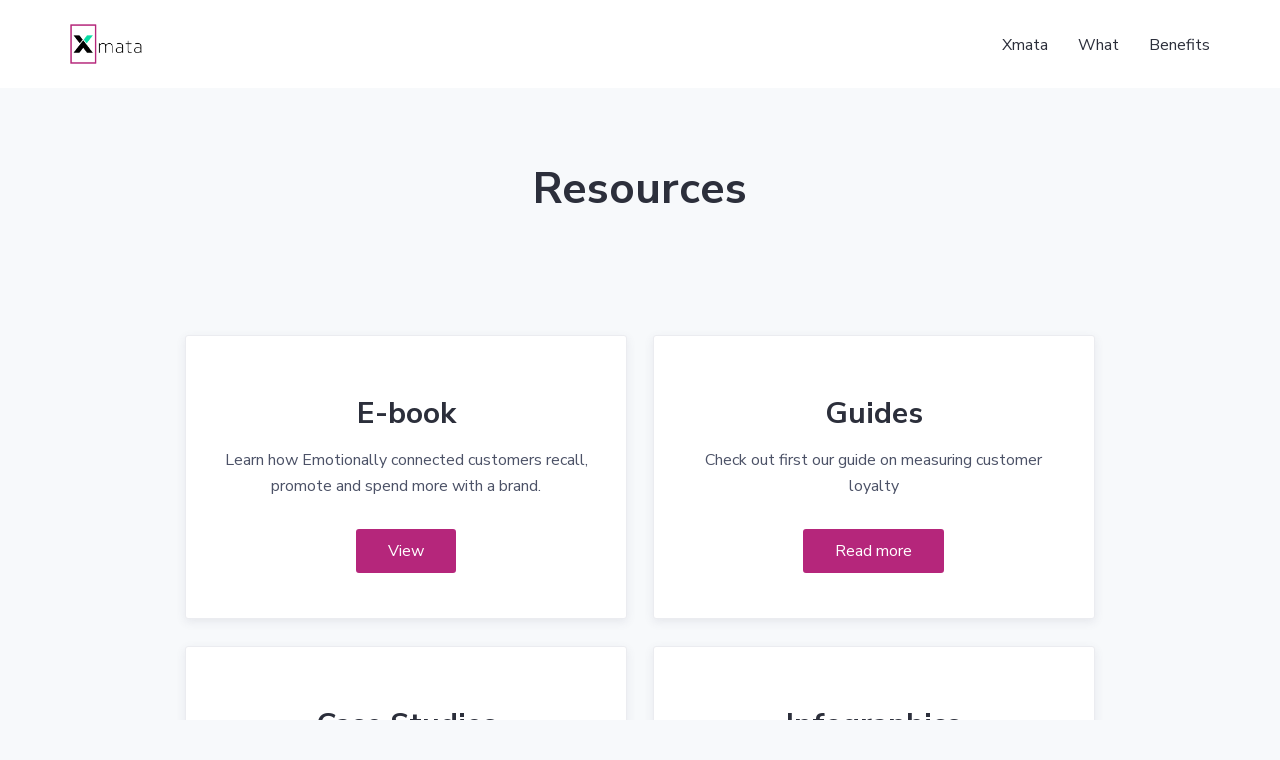

--- FILE ---
content_type: text/html; charset=utf-8
request_url: https://xmata.io/resources/
body_size: 7125
content:
<!DOCTYPE html><html><head><style data-href="/styles.854df1c74f39e8d7dbc2.css" id="gatsby-global-css">html{-ms-text-size-adjust:100%;-webkit-text-size-adjust:100%}body{margin:0}article,aside,details,figcaption,figure,footer,header,main,nav,section{display:block}summary{display:list-item}figure{margin:0}code,kbd,pre,samp{font-family:Consolas,Monaco,Andale Mono,Ubuntu Mono,monospace;font-size:1em}audio,canvas,video{display:inline-block}audio:not([controls]){display:none;height:0}[hidden],template{display:none}a{background-color:transparent;-webkit-text-decoration-skip:objects}a:focus{outline:thin dotted}a:active,a:hover{outline:0}abbr[title]{border-bottom:none;text-decoration:underline;-webkit-text-decoration:underline dotted;text-decoration:underline dotted}b,strong{font-weight:700}dfn{font-style:italic}small{font-size:80%}sub,sup{font-size:75%;line-height:0;position:relative;vertical-align:baseline}sub{bottom:-.25em}sup{top:-.5em}img{border:0;vertical-align:middle}svg:not(:root){overflow:hidden}blockquote,q{quotes:none}blockquote:after,blockquote:before,q:after,q:before{content:"";content:none}button,input,optgroup,select,textarea{font:inherit;margin:0}button,input{overflow:visible}button,select{text-transform:none}[type=reset],[type=submit],button,html [type=button]{-webkit-appearance:button;cursor:pointer}button[disabled],html input[disabled]{cursor:default}button::-moz-focus-inner,input::-moz-focus-inner{border:0;padding:0}[type=checkbox],[type=radio]{box-sizing:border-box;padding:0}[type=number]::-webkit-inner-spin-button,[type=number]::-webkit-outer-spin-button{height:auto}[type=search]{-webkit-appearance:textfield;outline-offset:-2px}[type=search]::-webkit-search-cancel-button,[type=search]::-webkit-search-decoration{-webkit-appearance:none}::-webkit-file-upload-button{-webkit-appearance:button;font:inherit}textarea{overflow:auto}optgroup{font-weight:700}progress{display:inline-block;vertical-align:baseline}table{border-collapse:collapse;border-spacing:0}html{font-family:Nunito Sans,sans-serif;font-size:112.5%;height:100%;min-height:100%}body{background:#f7f9fb;line-height:1.66667;text-rendering:optimizeLegibility;-webkit-font-smoothing:antialiased}a,body{color:#4c5267}a{border-bottom:1px solid;text-decoration:none;transition:border-color .15s ease-in-out,color .15s ease-in-out}a:focus,a:hover{border-color:#0072ff;color:#0072ff}h1,h2,h3,h4,h5,h6{color:#2c2f3b;font-weight:700;line-height:1.2;margin:2.5rem 0 .83333rem;text-rendering:optimizeLegibility}h1:first-child,h2:first-child,h3:first-child,h4:first-child,h5:first-child,h6:first-child{margin-top:0}h1{font-size:2.44444rem}h2{font-size:2rem}h3{font-size:1.66667rem}h4{font-size:1.33333rem}h5{font-size:1.11111rem}h6{font-size:1rem}address,p{margin:0 0 1.66667em}address{font-style:italic}ins,mark{background:#fff493;color:#4c5267;padding:0 3px;text-decoration:none}pre{background:#fff;border-radius:3px;font-size:.88889rem;overflow:auto;padding:1.66667rem;position:relative;white-space:pre}blockquote,pre{margin:0 0 1.66667rem}blockquote{border-left:3px solid #0072ff;color:#2c2f3b;font-size:1.33333rem;line-height:1.3;padding-left:30px}blockquote p{margin-bottom:.83333rem}blockquote p:last-child{margin-bottom:0}blockquote cite,blockquote small{color:#7b839e;display:block;font-size:1.11111rem;font-style:normal;font-weight:400;line-height:1.66667;margin-top:.83333rem}blockquote cite:last-child,blockquote small:last-child{margin-bottom:0}dl{margin:0}dt{font-weight:700}dd,ol,ul{margin:0 0 1.66667em}ol,ul{padding:0 0 0 1.66667em}li>ol,li>ul{margin-bottom:0}hr{background-color:#ebecf0;border:0;height:1px;margin:2.5em 0}table{line-height:1.5;margin:0 0 1.66667em;width:100%}caption,table{text-align:left}caption{color:#7b839e;font-size:.88889em;font-style:normal;margin-bottom:.83333rem}td,th{border-bottom:1px solid #ebecf0;padding:.5em 5px}label,th{color:#2c2f3b;font-weight:700}input[type=checkbox]+label,input[type=radio]+label{cursor:pointer;padding-left:.25em;padding-right:1em}input[type=email],input[type=password],input[type=search],input[type=tel],input[type=text],input[type=url],select,textarea{background:#fff;border:1px solid #ebecf0;border-radius:3px;box-shadow:none;box-sizing:border-box;color:#4c5267;display:inline-block;font-size:16px;font-weight:400;line-height:1.5;max-width:100%;padding:.5em 15px;vertical-align:baseline;width:100%}input[type=email]:focus,input[type=password]:focus,input[type=search]:focus,input[type=tel]:focus,input[type=text]:focus,input[type=url]:focus,select:focus,textarea:focus{outline:0}input[type=email],input[type=password],input[type=search],input[type=tel],input[type=text],input[type=url],select{height:3em}textarea{padding:.75em 15px}.button,button,input[type=button],input[type=reset],input[type=submit]{background:#0072ff;border-radius:3px;border:2px solid #0072ff;box-sizing:border-box;color:#fff;display:inline-block;font-size:16px;line-height:1.5;padding:.5em 30px;text-align:center;transition:opacity .15s ease-in-out}.button:active,.button:focus,.button:hover,button:active,button:focus,button:hover,input[type=button]:active,input[type=button]:focus,input[type=button]:hover,input[type=reset]:active,input[type=reset]:focus,input[type=reset]:hover,input[type=submit]:active,input[type=submit]:focus,input[type=submit]:hover{color:#fff;opacity:.75;outline:0}.button.large{padding:.625em 40px}.button.secondary{background:transparent;color:#0072ff}#menu-close,#menu-open{background:0;border:0;box-shadow:none;color:inherit;height:30px;padding:0;position:relative;width:30px}.contact-form .form-row{margin-bottom:.83333em}.contact-form label{display:block;padding-bottom:.25em}.contact-form .form-submit{margin-top:1.66667em}.subscribe-form{margin-bottom:1.66667rem}.subscribe-form .subscribe-email{width:100%}.subscribe-form .button{margin:.83333rem 0 0}embed,iframe,object,video{max-width:100%}.js-reframe{margin:0 0 1.66667em}img{height:auto;max-width:100%}.post-content img,.post-thumbnail img{border-radius:3px}.underline{position:relative}.underline:after{border-left:68px solid #0072ff;display:block;content:"";height:2px;margin-top:1rem}.screen-reader-text,.site-logo+.site-title{border:0;clip:rect(1px,1px,1px,1px);height:1px;overflow:hidden;padding:0;position:absolute!important;width:1px}.post-content:after{clear:both}.post-content:after,.post-content:before{content:"";display:table}.icon-close,.icon-menu{background:currentColor;border-radius:1px;color:inherit;height:2px;margin-top:-1px;margin-left:-12px;position:absolute;right:0;top:50%;width:30px}.icon-close:after,.icon-close:before,.icon-menu:after,.icon-menu:before{background:currentColor;border-radius:1px;content:"";height:100%;left:0;position:absolute;width:100%}.icon-menu:before{top:-8px}.icon-menu:after{bottom:-8px}.icon-close{background:0;margin-left:-17px;width:34px}.icon-close:before{top:0;transform:rotate(45deg)}.icon-close:after{top:0;transform:rotate(-45deg)}.icon-arrow-left,.icon-arrow-right{background:currentColor;color:inherit;height:2px;left:50%;margin-left:-7px;margin-top:-1px;position:absolute;top:50%;width:14px}.icon-arrow-left:before,.icon-arrow-right:before{content:"";height:4px;position:absolute;width:4px}.icon-arrow-left:before{border-left:2px solid;border-top:2px solid;left:-1px;top:1px;transform:rotate(-45deg);transform-origin:left top}.icon-arrow-right:before{border-right:2px solid;border-top:2px solid;right:-1px;top:1px;transform:rotate(45deg);transform-origin:right top}.icon-plus{background:#0072ff;border-radius:50%;color:#fff;height:24px;position:relative;width:24px}.icon-plus:after,.icon-plus:before{background:currentColor;border-radius:1px;content:"";height:2px;left:50%;margin-top:-1px;margin-left:-8px;position:absolute;top:50%;width:16px}.icon-plus:after{transform:rotate(-90deg)}.outer{padding:4.16667rem 4vw 3.33333rem}.inner{max-width:1140px}.inner,.inner-large{margin-left:auto;margin-right:auto}.inner-large{max-width:945px}.inner-medium{max-width:750px}.inner-medium,.inner-small{margin-left:auto;margin-right:auto}.inner-small{max-width:555px}.site-header{background:#fff;color:#2c2f3b;padding-bottom:1.33333em;padding-top:1.33333em}.site-header-inside{align-items:center;display:flex}.site-branding{flex:0 0 auto}.site-branding a{border:0;color:inherit}.site-title{color:#2c2f3b;font-size:1.33333rem;font-weight:700;line-height:1.2;margin:0}.site-logo{margin:0}.site-logo img{max-height:40px}.site-navigation{margin-left:auto}.site-navigation .menu{list-style:none;margin:0;padding:0}.site-navigation .menu-item{display:inline-block;font-size:16px;line-height:1.5;margin:0 0 0 30px}.site-navigation .menu-item.current-menu-item{color:#7b839e}.site-navigation a:not(.button){border:0;color:inherit;display:inline-block;text-decoration:none}.site-navigation a:not(.button):focus,.site-navigation a:not(.button):hover{color:#7b839e}.site-navigation .button{font-size:16px;padding:.25em 15px}.site-navigation .menu-button+.menu-button{margin-left:15px}.menu-toggle{display:none}@supports ((position:-webkit-sticky) or (position:sticky)) or (position:-webkit-sticky){@media only screen and (min-width:801px){.site-header{background:#fff;position:-webkit-sticky;position:sticky;top:0;z-index:999}.has--scrolled .site-header{box-shadow:0 1px 4px 0 rgba(76,82,103,.1)}}}@media only screen and (max-width:800px){.site{overflow:hidden;position:relative}.site-header:before{background:rgba(247,249,251,.75);content:"";height:100vh;left:0;opacity:0;position:absolute;top:0;transition:opacity .15s ease-in-out,visibility 0s ease-in-out .15s;visibility:hidden;width:100%;z-index:998}#menu-open{display:block;margin-left:auto}.site-navigation{background:#fff;box-sizing:border-box;height:100vh;-webkit-overflow-scrolling:touch;position:absolute;right:-360px;top:0;transition:right .3s ease-in-out,visibility 0s ease-in-out .3s;visibility:hidden;width:360px;z-index:999}.site-navigation .menu{padding:4.5rem 4vw 3.33333rem}.site-navigation .menu-item{display:block;margin:0}.site-navigation .menu-item:not(.menu-button){border-bottom:1px solid #ebecf0}.site-navigation .menu-item:not(.menu-button):first-child{border-top:1px solid #ebecf0}.site-navigation .menu-item.menu-button{margin-top:1.66667em}.site-navigation .menu-item.menu-button+.menu-button{margin-left:0}.site-navigation a:not(.button){display:block;padding:.83333rem 0}.site-navigation .button{height:3em;padding:.625em 15px;text-align:center;width:100%}.site-navigation #menu-close{display:block;position:absolute;right:4vw;top:1.33333rem}.site-nav-inside{height:100%;overflow:auto;-webkit-overflow-scrolling:touch;position:relative}.menu--opened .site{height:100%;left:0;overflow:hidden;position:fixed;top:0;transform:translateZ(0);width:100%;z-index:997}.menu--opened .site-navigation{right:0;transition:right .3s ease-in-out;visibility:visible}.menu--opened .site-header:before{opacity:1;transition-delay:0s;visibility:visible}}@media only screen and (max-width:360px){#menu-open{display:block;margin-left:auto}.site-navigation{width:100%}}.post{margin-bottom:3.33333em}.post-header{margin-bottom:2.5rem;text-align:center}.post-header .post-title{margin:0 0 1.66667rem}.post-header .post-title a{border:0;color:inherit}.post-header .post-title a:focus,.post-header .post-title a:hover{color:#4c5267}.post-subtitle{border-bottom:1px solid #ebecf0;font-size:1.33333rem;line-height:1.5;margin-bottom:1.66667rem;padding-bottom:1.33333rem}.post-thumbnail{display:block;margin-bottom:1.66667rem}.post-thumbnail img{width:100%}.post-meta{color:#7b839e;font-size:.88889rem;line-height:1.5;margin-bottom:1.66667rem}.post-feed{display:flex;flex-wrap:wrap;margin:0 -.83333em 1.66667em}.post-feed .post-card{display:flex;flex:0 0 33.333%;flex-direction:column;margin-bottom:1.66667em}@media only screen and (max-width:900px){.post-feed .post-card{flex:0 0 50%}}@media only screen and (max-width:600px){.post-feed .post-card{flex:0 0 100%}}.post-feed .post-card-inside{background:#fff;border:1px solid #ebecf0;border-radius:3px;box-shadow:0 3px 10px 0 rgba(76,82,103,.1);display:flex;flex:1 1 auto;flex-direction:column;margin:0 .833333em}.post-feed .post-card-thumbnail{border:0;border-radius:3px 3px 0 0;display:block;margin:0;position:relative;width:100%}.post-feed .post-card-thumbnail:before{content:"";display:block;padding-top:66.666%}.post-feed .post-card-thumbnail img{border-radius:3px 3px 0 0;height:100%;left:0;-o-object-fit:cover;object-fit:cover;position:absolute;top:0;width:100%}.post-feed .post-card-content{display:flex;flex:1 1 auto;flex-direction:column;padding:1.33333rem}.post-feed .post-header{margin-bottom:.83333rem;text-align:left}.post-feed .post-title{font-size:1.33333rem;margin:0}.post-feed .post-excerpt{font-size:16px}.post-feed .post-meta{font-size:14px;margin:0}@media only screen and (max-width:750px){.post-feed{margin-left:-2vw;margin-right:-2vw}.post-feed .post-card{margin-bottom:4vw}.post-feed .post-card-inside{margin-left:2vw;margin-right:2vw}}.read-next{margin-top:3.33333em}.read-next .read-next-title{font-size:1.66667rem;margin:0 0 1.6667rem;text-align:center}@media only screen and (min-width:601px){.read-next .post-card{flex:0 0 50%}}.pagination{margin:0 0 1.66667rem}.pagination .nav-links{align-items:center;display:flex}.pagination .page-number{color:#7b839e;flex-grow:1;font-size:14px;line-height:1.5;text-align:center}.pagination .newer-posts,.pagination .older-posts{flex:0 0 auto;position:relative}.pagination .older-posts{padding-left:15px;padding-right:40px}.pagination .newer-posts{padding-left:40px;padding-right:15px}.pagination .icon-arrow-left{left:15px;margin-left:0}.pagination .icon-arrow-right{left:auto;margin-left:0;right:15px}@media only screen and (max-width:400px){.pagination .nav-links{flex-direction:column}.pagination .newer-posts{margin-bottom:.83333rem}.pagination .older-posts{margin-top:.83333rem}}.block-title{font-size:2.44444rem;margin:0 0 1.33333rem}.block-title:last-child{margin-bottom:1.66667rem}.block-header{margin-bottom:2rem;text-align:center}.block-header .block-title{font-size:1.66667rem;margin:0 0 .25rem}.block-preview{margin-bottom:1.66667rem}.block-buttons{margin-bottom:.83333rem}.block-buttons .button{margin:0 7px .83333rem}.block-item{margin-bottom:1.66667rem}.block-item:last-child{margin-bottom:0}.block-item .cell,.hero-block .cell,.text-block .cell{text-align:center}.block-item .underline:after,.hero-block .underline:after,.text-block .underline:after{display:none}.cta-block .block-buttons .button,.hero-block .block-buttons .button{padding:.625em 40px}@media only screen and (min-width:801px){.block-item .grid,.hero-block .grid,.text-block .grid{align-items:center;display:flex;margin:0 -.83333rem}.block-item .cell,.hero-block .cell,.text-block .cell{box-sizing:border-box;flex:1 1;margin-left:.83333rem;margin-right:.83333rem;text-align:left}.block-item .cell:only-child,.hero-block .cell:only-child,.text-block .cell:only-child{margin-left:auto;margin-right:auto;max-width:555px;text-align:center}.block-item .cell:only-child .underline:after,.hero-block .cell:only-child .underline:after,.text-block .cell:only-child .underline:after{display:none}.block-item .block-preview,.hero-block .block-preview,.text-block .block-preview{flex:7 1;padding-right:68px}.block-item .block-content,.hero-block .block-content,.text-block .block-content{flex:5 1}.block-item .underline:after,.hero-block .underline:after,.text-block .underline:after{display:block}.block-item .button,.hero-block .button,.text-block .button{margin-left:0;margin-right:15px}.block-item:nth-child(odd) .grid,.hero-block .grid,.text-block .grid{flex-direction:row-reverse}.block-item:nth-child(odd) .block-preview,.hero-block .block-preview,.text-block .block-preview{padding-left:68px;padding-right:0}}.cta-block .block-title{margin:0 0 .25rem}.cta-block .cell{text-align:center}@media only screen and (min-width:741px){.cta-block .grid{align-items:center;display:flex;margin:0 -.83333rem}.cta-block .cell{box-sizing:border-box;margin-left:.83333rem;margin-right:.83333rem;text-align:left}.cta-block .block-content{flex:1 1 auto}.cta-block .block-buttons{flex:0 0 auto;padding-left:68px}}.review{border:0;font-size:.88889rem;line-height:1.75;margin:0 auto 1.66667rem;max-width:488px;padding:0}.review-inside{background:#fff;border:1px solid #ebecf0;border-radius:3px;box-shadow:0 3px 10px 0 rgba(76,82,103,.1);padding:1.11111rem}.review-text{margin-bottom:1.5em;padding-top:2rem;position:relative}.review-text:before{color:#0072ff;content:"\201C";display:block;font-size:2.66667rem;font-weight:700;left:0;line-height:1;position:absolute;top:0}.review-footer{align-items:center;display:flex}.review-footer .review-author{color:#2c2f3b;font-size:inherit;font-weight:700;margin:0}.review-footer .review-avatar{border-radius:50%;height:60px;margin-right:15px;width:60px}@media only screen and (min-width:741px){.reviews-block .grid{display:flex;flex-wrap:wrap;margin:0 -.83333rem;justify-content:center}.reviews-block .cell{display:flex;flex:1 1 280px;flex-direction:column;margin:0 0 1.66667em}.reviews-block .cell:first-child:nth-last-child(4),.reviews-block .cell:first-child:nth-last-child(4)~.cell{min-width:40%}.reviews-block .cell:first-child:nth-last-child(5),.reviews-block .cell:first-child:nth-last-child(5)~.cell{min-width:30%}.reviews-block .review-inside{display:flex;flex:1 1 auto;flex-direction:column;margin:0 .833333em}}.plan{font-size:.88889rem;margin:0 auto 1.66667rem;max-width:360px;text-align:center}.plan.highlight .plan-inside{border:2px solid #0072ff}.plan-inside{background:#fff;border:1px solid #ebecf0;border-radius:3px;box-shadow:0 3px 10px 0 rgba(76,82,103,.1);padding:1.66667rem 1.66667rem .83333rem}.plan-inside .block-buttons{margin-top:1.66667rem}.plan-name{color:#4c5267;font-size:.88889rem;font-weight:700;margin:0 0 1.66667rem}.plan-price{color:#2c2f3b;font-size:2.44444rem;font-weight:700;margin-bottom:1.66667rem}.plan-details ul{list-style:none;padding:0}.plan-details li{margin:0 0 .75em}.plan-details li:first-child{margin-top:0}.plan-details li:last-child{margin-bottom:0}@media only screen and (min-width:940px){.pricing-block .grid{display:flex;flex-wrap:wrap;margin:0 -.83333rem;justify-content:center}.pricing-block .cell{flex:1 1 290px;margin:0 0 1.66667em}.pricing-block .cell:first-child:nth-last-child(4),.pricing-block .cell:first-child:nth-last-child(4)~.cell{min-width:40%}.pricing-block .plan-inside{margin:0 .833333em}}.faq-accordion{margin-bottom:3.33333rem;text-align:left}.accordion-header{background:#fff;border-radius:3px;box-shadow:0 3px 10px 0 rgba(76,82,103,.1);margin-top:1.25rem}.accordion-header .accordion-trigger{align-items:center;background:0;border:1px solid #ebecf0;border-radius:0;box-shadow:none;color:#2c2f3b;font-size:1rem;height:auto;display:flex;justify-content:space-between;opacity:1;padding:1rem 15px;text-align:left;width:100%}.accordion-header .accordion-icon{flex:0 0 auto;margin-left:15px}.accordion-panel{margin:0;max-height:75vh;overflow:hidden}.badger-accordion--initialized .accordion-panel{transition:.2s ease-in-out}.accordion-panel.-ba-is-hidden{max-height:0!important;visibility:hidden}.accordion-panel.-ba-is-active{box-shadow:0 3px 10px 0 rgba(76,82,103,.1);margin-top:.5rem}.accordion-content{background:#fff;border:1px solid #ebecf0;border-radius:3px;color:#4c5267;font-size:.88889rem;padding:1rem 15px}.accordion-trigger.-ba-is-active .icon-plus:after{display:none}@media only screen and (min-width:601px) and (max-width:900px){.posts-block .post-card{flex:0 0 100%}.posts-block .post-card-inside{flex-direction:row-reverse}.posts-block .post-card-thumbnail{border-radius:0 3px 3px 0;flex:0 0 40%}.posts-block .post-card-thumbnail img{border-radius:0 3px 3px 0;height:100%;-o-object-fit:cover;object-fit:cover;width:100%}.posts-block .post-card-content{flex:1 1 auto}}.contact-block .contact-form{margin-bottom:1.66667rem}.contact-block:only-child .block-header{max-width:750px}.contact-block:only-child .block-title{font-size:2.44444rem;margin-bottom:2.5rem}.contact-block:only-child .block-subtitle{border-bottom:1px solid #ebecf0;font-size:1.33333rem;line-height:1.5;margin-bottom:1.66667rem;padding-bottom:1.33333rem;text-align:left}.block.bg-white{background:#fff}.block.bg-white .plan-inside,.block.bg-white .post-card-inside,.block.bg-white .review-inside{box-shadow:0 3px 10px 0 rgba(76,82,103,.15)}.block.bg-accent{background:#0072ff;background:linear-gradient(90deg,#0072ff,#00c6ff);color:#fff}.block.bg-accent a:not(.button){color:#fff}.block.bg-accent a:not(.button):focus,.block.bg-accent a:not(.button):hover{border-color:#ebecf0;color:#ebecf0}.block.bg-accent h1,.block.bg-accent h2,.block.bg-accent h3,.block.bg-accent h4,.block.bg-accent h5,.block.bg-accent h6{color:#fff}.block.bg-accent blockquote{border-color:#fff;color:#fff}.block.bg-accent .button,.block.bg-accent button,.block.bg-accent input[type=button],.block.bg-accent input[type=reset],.block.bg-accent input[type=submit]{background:#fff;border-color:#fff;color:#4c5267}.block.bg-accent .button:active,.block.bg-accent .button:focus,.block.bg-accent .button:hover,.block.bg-accent button:active,.block.bg-accent button:focus,.block.bg-accent button:hover,.block.bg-accent input[type=button]:active,.block.bg-accent input[type=button]:focus,.block.bg-accent input[type=button]:hover,.block.bg-accent input[type=reset]:active,.block.bg-accent input[type=reset]:focus,.block.bg-accent input[type=reset]:hover,.block.bg-accent input[type=submit]:active,.block.bg-accent input[type=submit]:focus,.block.bg-accent input[type=submit]:hover{opacity:.85}.block.bg-accent .button.secondary{background:transparent;color:#fff}.block.bg-accent .block-title{color:inherit}.block.bg-accent .underline:after{border-color:currentColor}.block.bg-gray+.block.bg-gray,.block.bg-white+.block.bg-white{padding-top:0}#colophon{background:#2c2f3b;color:#7b839e}#colophon a{color:inherit}#colophon a:focus,#colophon a:hover{border-color:currentColor;color:#ebecf0}.footer-top{padding-bottom:2.5rem;padding-top:3.33333rem}.footer-nav-inside,.footer-widgets{display:flex;flex-wrap:wrap;margin-left:-.83333rem;margin-right:-.83333rem}.widget{box-sizing:border-box;flex:0 0 33.333%;font-size:.88889rem;line-height:1.5;padding-left:.83333rem;padding-right:.83333rem}.widget-title{color:#ebecf0;font-size:1rem;margin:0 0 1.33333rem}.footer-branding a{border:0}.footer-branding .site-title{color:#ebecf0;font-size:1.33333rem}.footer-branding .site-logo:last-child,.footer-branding .site-title:last-child{margin-bottom:2.5rem}.footer-branding .site-description{margin:.5rem 0 2.5rem}.secondary-nav,.social-nav{box-sizing:border-box;flex:1 1 150px;padding-left:.83333rem;padding-right:.83333rem}.secondary-nav ul,.social-nav ul{list-style:none;margin-bottom:2.5rem;padding:0}.secondary-nav li,.social-nav li{margin:0 0 .75em}.secondary-nav a,.social-nav a{border:0}.site-info{border-top:1px solid #4c5267;font-size:14px;line-height:1.5;padding-bottom:1.66667rem;padding-top:1.66667rem;text-align:center}@media only screen and (max-width:800px){.footer-branding{flex:0 0 100%}.footer-navigation,.footer-subscribe{flex:0 0 50%}}@media only screen and (max-width:600px){.widget{flex:0 0 100%}}.palette-purple a:not(.button):focus,.palette-purple a:not(.button):hover{border-color:#b5267b;color:#b5267b}.palette-purple blockquote{border-color:#b5267b}.palette-purple .button,.palette-purple button,.palette-purple input[type=button],.palette-purple input[type=reset],.palette-purple input[type=submit]{background:#b5267b;border-color:#b5267b}.palette-purple .button.secondary{background:transparent;color:#b5267b}.palette-purple .underline:after{border-color:#b5267b}.palette-purple .icon-plus{background:#b5267b}.palette-purple .review-text:before{color:#b5267b}.palette-purple .plan.highlight .plan-inside{border-color:#b5267b}.palette-purple .block.bg-accent{background:#b5267b;background:linear-gradient(90deg,#b5267b,#632695)}.palette-green a:not(.button):focus,.palette-green a:not(.button):hover{border-color:#438945;color:#438945}.palette-green blockquote{border-color:#438945}.palette-green .button,.palette-green button,.palette-green input[type=button],.palette-green input[type=reset],.palette-green input[type=submit]{background:#438945;border-color:#438945}.palette-green .button.secondary{background:transparent;color:#438945}.palette-green .underline:after{border-color:#438945}.palette-green .icon-plus{background:#438945}.palette-green .review-text:before{color:#438945}.palette-green .plan.highlight .plan-inside{border-color:#438945}.palette-green .block.bg-accent{background:#438945;background:linear-gradient(90deg,#438945,#73bb75)}.palette-orange a:not(.button):focus,.palette-orange a:not(.button):hover{border-color:#fe8c00;color:#fe8c00}.palette-orange blockquote{border-color:#fe8c00}.palette-orange .button,.palette-orange button,.palette-orange input[type=button],.palette-orange input[type=reset],.palette-orange input[type=submit]{background:#fe8c00;border-color:#fe8c00}.palette-orange .button.secondary{background:transparent;color:#fe8c00}.palette-orange .underline:after{border-color:#fe8c00}.palette-orange .icon-plus{background:#fe8c00}.palette-orange .review-text:before{color:#fe8c00}.palette-orange .plan.highlight .plan-inside{border-color:#fe8c00}.palette-orange .block.bg-accent{background:#fe8c00;background:linear-gradient(90deg,#fe8c00,#f83600)}body.has-theme-bar #page{top:60px;padding-top:60px}@media only screen and (max-width:801px){body.has-theme-bar #page{top:60px;padding-top:0}}@media only screen and (min-width:801px){body.has-theme-bar #page .site-header{top:60px}}#text-left .block-content,#text-left .block-copy{text-align:left!important;max-width:80%!important}#text-left-full .block-content,#text-left-full .block-copy{text-align:left!important;max-width:100%!important}.img-shadow,.vid-shadow iframe{border-radius:5px;box-shadow:4px 4px 8px #ccc}#xm-ht-widget{margin:0 auto;text-align:center}</style><meta name="generator" content="Gatsby 2.28.1"><title>Xmata Resources</title><link data-react-helmet="true" rel="canonical" href="xmata.io/resources/"><link data-react-helmet="true" href="https://fonts.googleapis.com/css?family=Nunito+Sans:400,400i,700,700i" rel="stylesheet"><link data-react-helmet="true" rel="apple-touch-icon" sizes="180x180" href="/images/favicon/apple-touch-icon.png"><link data-react-helmet="true" rel="icon" type="image/png" sizes="32x32" href="/images/favicon/favicon-32x32.png"><link data-react-helmet="true" rel="icon" type="image/png" sizes="16x16" href="/images/favicon/favicon-16x16.png"><link data-react-helmet="true" rel="manifest" href="/images/favicon/site.webmanifest"><meta data-react-helmet="true" charset="utf-8"><meta data-react-helmet="true" name="viewport" content="width=device-width, initialScale=1.0"><meta data-react-helmet="true" name="google" content="notranslate"><meta data-react-helmet="true" name="description" content="xmata ebook, infographics, guides, case studies"><link as="script" rel="preload" href="/webpack-runtime-e625f8825052f0b286cc.js"><link as="script" rel="preload" href="/framework-58f863d6aa18c11a521f.js"><link as="script" rel="preload" href="/dc6a8720040df98778fe970bf6c000a41750d3ae-1611da20b6d998dd3799.js"><link as="script" rel="preload" href="/app-217643169c22f54d402d.js"><link as="script" rel="preload" href="/styles-7d4153d260c0197f0043.js"><link as="script" rel="preload" href="/29107295-ad9cfc8b7b149bb722c2.js"><link as="script" rel="preload" href="/commons-df7961dcd8a0ae105064.js"><link as="script" rel="preload" href="/component---src-templates-landing-js-563702088ad5307197c0.js"><link as="fetch" rel="preload" href="/page-data/resources/page-data.json" crossorigin="anonymous"><link as="fetch" rel="preload" href="/page-data/app-data.json" crossorigin="anonymous"><link rel="prefetch" href="/page-data/guides/measuring-customer-expectations/page-data.json" crossorigin="anonymous" as="fetch"><link rel="prefetch" href="/page-data/index/page-data.json" crossorigin="anonymous" as="fetch"><link rel="prefetch" href="/page-data/index/page-data.json" crossorigin="anonymous" as="fetch"><link rel="prefetch" href="/page-data/why-xmata/page-data.json" crossorigin="anonymous" as="fetch"><link rel="prefetch" href="/page-data/index/page-data.json" crossorigin="anonymous" as="fetch"><link rel="prefetch" href="/page-data/emotional-understanding-e-book/page-data.json" crossorigin="anonymous" as="fetch"><link rel="prefetch" href="/page-data/features/page-data.json" crossorigin="anonymous" as="fetch"><link rel="prefetch" href="/component---src-templates-landing-js-563702088ad5307197c0.js"><link rel="prefetch" href="/component---src-templates-landing-js-563702088ad5307197c0.js"><link rel="prefetch" href="/component---src-templates-landing-js-563702088ad5307197c0.js"><link rel="prefetch" href="/component---src-templates-landing-js-563702088ad5307197c0.js"><link rel="prefetch" href="/component---src-templates-landing-js-563702088ad5307197c0.js"><link rel="prefetch" href="/component---src-templates-landing-js-563702088ad5307197c0.js"></head><body><noscript id="gatsby-noscript">This app works best with JavaScript enabled.</noscript><div id="___gatsby"><div style="outline:none" tabindex="-1" id="gatsby-focus-wrapper"><div id="page" class="site palette-purple"><header id="masthead" class="site-header outer"><div class="inner"><div class="site-header-inside"><div class="site-branding"><p class="site-logo"><a href="/"><img src="/images/Logo_colored-black-sm.png" alt="Logo"></a></p><h1 class="site-title"><a href="/">Xmata</a></h1></div><nav id="main-navigation" class="site-navigation" aria-label="Main Navigation"><div class="site-nav-inside"><button id="menu-close" class="menu-toggle"><span class="screen-reader-text">Open Menu</span><span class="icon-close" aria-hidden="true"></span></button><ul class="menu"><li class="menu-item"><a href="/">Xmata</a></li><li class="menu-item"><a href="/features">What</a></li><li class="menu-item"><a href="/why-xmata">Benefits</a></li></ul></div></nav><button id="menu-open" class="menu-toggle"><span class="screen-reader-text">Close Menu</span><span class="icon-menu" aria-hidden="true"></span></button></div></div></header><main id="content" class="site-content"><section class="block text-block bg-gray outer"><div class="inner"><div class="grid"><div class="cell block-content"><h2 class="block-title underline">Resources</h2><div class="block-copy"></div><p class="block-buttons"></p></div></div></div></section><section id="lorem-ipsum" class="block pricing-block bg-gray outer"><div class="block-header inner-small"></div><div class="inner"><div class="grid"><div class="cell plan"><div class="plan-inside"><h3 class="plan-name"></h3><div class="plan-details"><h3 id="e-book">E-book</h3><p>Learn how Emotionally connected customers recall, promote and spend more with a brand.</p></div><p class="block-buttons"><a class="button" href="/emotional-understanding-e-book">View</a></p></div></div><div class="cell plan"><div class="plan-inside"><h3 class="plan-name"></h3><div class="plan-details"><h3 id="guides">Guides</h3><p>Check out first our guide on measuring customer loyalty</p></div><p class="block-buttons"><a class="button" href="/guides/measuring-customer-expectations">Read more</a></p></div></div><div class="cell plan"><div class="plan-inside"><h3 class="plan-name"></h3><div class="plan-details"><h3 id="case-studies">Case Studies</h3><p>How strongly do these customers feel about specific attributes and services?</p></div><p class="block-buttons"><a class="button" href="/case-studies/crypto-app-analysis-luno">Explore</a></p></div></div><div class="cell plan"><div class="plan-inside"><h3 class="plan-name"></h3><div class="plan-details"><h3 id="infographics">Infographics</h3><p>Check out our first infopraphic on challenges to scaling customer loyalty and revenue.</p></div><p class="block-buttons"><a class="button" href="/infographics/infographic-customer-loyalty">View</a></p></div></div></div></div></section></main><footer id="colophon" class="site-footer"><div class="footer-top outer"><div class="inner"><div class="footer-widgets"><div class="widget footer-branding"><p class="site-logo"><a href="/"><img src="/images/xmata_pink_white_sm.png" alt="Logo"></a></p><p class="site-description">Accelerating Intuition</p></div><nav class="widget footer-navigation"><div class="footer-nav-inside"><div class="secondary-nav"><h2 class="widget-title">Company</h2><ul class="secondary-menu"><li><a href="/about">About Us</a></li><li><a href="/contact">Contact</a></li><li><a href="/resources">Resources</a></li><li><a href="/blog">Blog</a></li><li><a href="/webinars/bombas-socks/">Webinars</a></li></ul></div><div class="social-nav"><h2 class="widget-title">Community</h2><ul class="social-links"><li><a href="https://twitter.com/wearexmata" target="_blank" rel="noopener ">Twitter</a></li><li><a href="https://www.facebook.com/WeAreXmata" target="_blank" rel="noopener ">Facebook</a></li><li><a href="https://www.linkedin.com/company/xmata/" target="_blank" rel="noopener ">LinkedIn</a></li></ul></div></div></nav><div class="widget footer-subscribe"><h2 class="widget-title">Subscribe</h2><p>Stay up to date with our latest developments.</p><form action="/thanks-subscribe" class="subscribe-form" id="subscribe-form" method="POST" name="subscribeForm"><div class="screen-reader-text"><label id="subscribe-form-bot-label">Don't fill this out if you're human: <input name="bot-field" aria-labelledby="subscribe-form-bot-label"></label></div><div class="form-row"><label id="subscribe-form-email-label"><span class="screen-reader-text">Email address</span><input type="email" class="subscribe-email" aria-labelledby="subscribe-form-email-label" name="email" placeholder="Enter Email Address..."></label></div><input type="hidden" aria-label="subscribe-form-name-label" name="form-name" value="subscribeForm"><button class="button" type="submit">Subscribe</button></form></div></div></div></div><div class="site-info outer"><div class="inner">© Xmata. All rights reserved.<!-- -->&nbsp;<a href="/terms">Terms</a></div></div></footer></div></div><div id="gatsby-announcer" style="position:absolute;top:0;width:1px;height:1px;padding:0;overflow:hidden;clip:rect(0, 0, 0, 0);white-space:nowrap;border:0" aria-live="assertive" aria-atomic="true"></div></div></body></html>

--- FILE ---
content_type: application/javascript; charset=UTF-8
request_url: https://xmata.io/webpack-runtime-e625f8825052f0b286cc.js
body_size: 1407
content:
!function(e){function t(t){for(var n,o,s=t[0],l=t[1],u=t[2],d=0,p=[];d<s.length;d++)o=s[d],Object.prototype.hasOwnProperty.call(a,o)&&a[o]&&p.push(a[o][0]),a[o]=0;for(n in l)Object.prototype.hasOwnProperty.call(l,n)&&(e[n]=l[n]);for(i&&i(t);p.length;)p.shift()();return c.push.apply(c,u||[]),r()}function r(){for(var e,t=0;t<c.length;t++){for(var r=c[t],n=!0,o=1;o<r.length;o++){var l=r[o];0!==a[l]&&(n=!1)}n&&(c.splice(t--,1),e=s(s.s=r[0]))}return e}var n={},o={4:0},a={4:0},c=[];function s(t){if(n[t])return n[t].exports;var r=n[t]={i:t,l:!1,exports:{}};return e[t].call(r.exports,r,r.exports,s),r.l=!0,r.exports}s.e=function(e){var t=[];o[e]?t.push(o[e]):0!==o[e]&&{2:1}[e]&&t.push(o[e]=new Promise((function(t,r){for(var n=({0:"commons",1:"29107295",2:"styles",6:"component---src-pages-404-js",7:"component---src-templates-blog-js",8:"component---src-templates-landing-js",9:"component---src-templates-page-js",10:"component---src-templates-post-js"}[e]||e)+"."+{0:"31d6cfe0d16ae931b73c",1:"31d6cfe0d16ae931b73c",2:"854df1c74f39e8d7dbc2",6:"31d6cfe0d16ae931b73c",7:"31d6cfe0d16ae931b73c",8:"31d6cfe0d16ae931b73c",9:"31d6cfe0d16ae931b73c",10:"31d6cfe0d16ae931b73c"}[e]+".css",a=s.p+n,c=document.getElementsByTagName("link"),l=0;l<c.length;l++){var u=(i=c[l]).getAttribute("data-href")||i.getAttribute("href");if("stylesheet"===i.rel&&(u===n||u===a))return t()}var d=document.getElementsByTagName("style");for(l=0;l<d.length;l++){var i;if((u=(i=d[l]).getAttribute("data-href"))===n||u===a)return t()}var p=document.createElement("link");p.rel="stylesheet",p.type="text/css",p.onload=t,p.onerror=function(t){var n=t&&t.target&&t.target.src||a,c=new Error("Loading CSS chunk "+e+" failed.\n("+n+")");c.code="CSS_CHUNK_LOAD_FAILED",c.request=n,delete o[e],p.parentNode.removeChild(p),r(c)},p.href=a,document.getElementsByTagName("head")[0].appendChild(p)})).then((function(){o[e]=0})));var r=a[e];if(0!==r)if(r)t.push(r[2]);else{var n=new Promise((function(t,n){r=a[e]=[t,n]}));t.push(r[2]=n);var c,l=document.createElement("script");l.charset="utf-8",l.timeout=120,s.nc&&l.setAttribute("nonce",s.nc),l.src=function(e){return s.p+""+({0:"commons",1:"29107295",2:"styles",6:"component---src-pages-404-js",7:"component---src-templates-blog-js",8:"component---src-templates-landing-js",9:"component---src-templates-page-js",10:"component---src-templates-post-js"}[e]||e)+"-"+{0:"df7961dcd8a0ae105064",1:"ad9cfc8b7b149bb722c2",2:"7d4153d260c0197f0043",6:"7b5708950a511777e337",7:"2dcdfd87d58255f55401",8:"563702088ad5307197c0",9:"525d724939b7282a2235",10:"ce2b73b6e30e5b727050"}[e]+".js"}(e);var u=new Error;c=function(t){l.onerror=l.onload=null,clearTimeout(d);var r=a[e];if(0!==r){if(r){var n=t&&("load"===t.type?"missing":t.type),o=t&&t.target&&t.target.src;u.message="Loading chunk "+e+" failed.\n("+n+": "+o+")",u.name="ChunkLoadError",u.type=n,u.request=o,r[1](u)}a[e]=void 0}};var d=setTimeout((function(){c({type:"timeout",target:l})}),12e4);l.onerror=l.onload=c,document.head.appendChild(l)}return Promise.all(t)},s.m=e,s.c=n,s.d=function(e,t,r){s.o(e,t)||Object.defineProperty(e,t,{enumerable:!0,get:r})},s.r=function(e){"undefined"!=typeof Symbol&&Symbol.toStringTag&&Object.defineProperty(e,Symbol.toStringTag,{value:"Module"}),Object.defineProperty(e,"__esModule",{value:!0})},s.t=function(e,t){if(1&t&&(e=s(e)),8&t)return e;if(4&t&&"object"==typeof e&&e&&e.__esModule)return e;var r=Object.create(null);if(s.r(r),Object.defineProperty(r,"default",{enumerable:!0,value:e}),2&t&&"string"!=typeof e)for(var n in e)s.d(r,n,function(t){return e[t]}.bind(null,n));return r},s.n=function(e){var t=e&&e.__esModule?function(){return e.default}:function(){return e};return s.d(t,"a",t),t},s.o=function(e,t){return Object.prototype.hasOwnProperty.call(e,t)},s.p="/",s.oe=function(e){throw console.error(e),e};var l=window.webpackJsonp=window.webpackJsonp||[],u=l.push.bind(l);l.push=t,l=l.slice();for(var d=0;d<l.length;d++)t(l[d]);var i=u;r()}([]);
//# sourceMappingURL=webpack-runtime-e625f8825052f0b286cc.js.map

--- FILE ---
content_type: application/javascript; charset=UTF-8
request_url: https://xmata.io/commons-df7961dcd8a0ae105064.js
body_size: 102823
content:
/*! For license information please see commons-df7961dcd8a0ae105064.js.LICENSE.txt */
(window.webpackJsonp=window.webpackJsonp||[]).push([[0],{"+6XX":function(t,e,r){var n=r("y1pI");t.exports=function(t){return n(this.__data__,t)>-1}},"+JPL":function(t,e,r){t.exports={default:r("gRli"),__esModule:!0}},"+K+b":function(t,e,r){var n=r("JHRd");t.exports=function(t){var e=new t.constructor(t.byteLength);return new n(e).set(new n(t)),e}},"+c4W":function(t,e,r){var n=r("711d"),i=r("4/ic"),o=r("9ggG"),a=r("9Nap");t.exports=function(t){return o(t)?n(a(t)):i(t)}},"+iFO":function(t,e,r){var n=r("dTAl"),i=r("LcsW"),o=r("6sVZ");t.exports=function(t){return"function"!=typeof t.constructor||o(t)?{}:n(i(t))}},"+qE3":function(t,e,r){"use strict";var n,i="object"==typeof Reflect?Reflect:null,o=i&&"function"==typeof i.apply?i.apply:function(t,e,r){return Function.prototype.apply.call(t,e,r)};n=i&&"function"==typeof i.ownKeys?i.ownKeys:Object.getOwnPropertySymbols?function(t){return Object.getOwnPropertyNames(t).concat(Object.getOwnPropertySymbols(t))}:function(t){return Object.getOwnPropertyNames(t)};var a=Number.isNaN||function(t){return t!=t};function s(){s.init.call(this)}t.exports=s,t.exports.once=function(t,e){return new Promise((function(r,n){function i(){void 0!==o&&t.removeListener("error",o),r([].slice.call(arguments))}var o;"error"!==e&&(o=function(r){t.removeListener(e,i),n(r)},t.once("error",o)),t.once(e,i)}))},s.EventEmitter=s,s.prototype._events=void 0,s.prototype._eventsCount=0,s.prototype._maxListeners=void 0;var l=10;function u(t){if("function"!=typeof t)throw new TypeError('The "listener" argument must be of type Function. Received type '+typeof t)}function c(t){return void 0===t._maxListeners?s.defaultMaxListeners:t._maxListeners}function f(t,e,r,n){var i,o,a,s;if(u(r),void 0===(o=t._events)?(o=t._events=Object.create(null),t._eventsCount=0):(void 0!==o.newListener&&(t.emit("newListener",e,r.listener?r.listener:r),o=t._events),a=o[e]),void 0===a)a=o[e]=r,++t._eventsCount;else if("function"==typeof a?a=o[e]=n?[r,a]:[a,r]:n?a.unshift(r):a.push(r),(i=c(t))>0&&a.length>i&&!a.warned){a.warned=!0;var l=new Error("Possible EventEmitter memory leak detected. "+a.length+" "+String(e)+" listeners added. Use emitter.setMaxListeners() to increase limit");l.name="MaxListenersExceededWarning",l.emitter=t,l.type=e,l.count=a.length,s=l,console&&console.warn&&console.warn(s)}return t}function h(){if(!this.fired)return this.target.removeListener(this.type,this.wrapFn),this.fired=!0,0===arguments.length?this.listener.call(this.target):this.listener.apply(this.target,arguments)}function p(t,e,r){var n={fired:!1,wrapFn:void 0,target:t,type:e,listener:r},i=h.bind(n);return i.listener=r,n.wrapFn=i,i}function d(t,e,r){var n=t._events;if(void 0===n)return[];var i=n[e];return void 0===i?[]:"function"==typeof i?r?[i.listener||i]:[i]:r?function(t){for(var e=new Array(t.length),r=0;r<e.length;++r)e[r]=t[r].listener||t[r];return e}(i):g(i,i.length)}function m(t){var e=this._events;if(void 0!==e){var r=e[t];if("function"==typeof r)return 1;if(void 0!==r)return r.length}return 0}function g(t,e){for(var r=new Array(e),n=0;n<e;++n)r[n]=t[n];return r}Object.defineProperty(s,"defaultMaxListeners",{enumerable:!0,get:function(){return l},set:function(t){if("number"!=typeof t||t<0||a(t))throw new RangeError('The value of "defaultMaxListeners" is out of range. It must be a non-negative number. Received '+t+".");l=t}}),s.init=function(){void 0!==this._events&&this._events!==Object.getPrototypeOf(this)._events||(this._events=Object.create(null),this._eventsCount=0),this._maxListeners=this._maxListeners||void 0},s.prototype.setMaxListeners=function(t){if("number"!=typeof t||t<0||a(t))throw new RangeError('The value of "n" is out of range. It must be a non-negative number. Received '+t+".");return this._maxListeners=t,this},s.prototype.getMaxListeners=function(){return c(this)},s.prototype.emit=function(t){for(var e=[],r=1;r<arguments.length;r++)e.push(arguments[r]);var n="error"===t,i=this._events;if(void 0!==i)n=n&&void 0===i.error;else if(!n)return!1;if(n){var a;if(e.length>0&&(a=e[0]),a instanceof Error)throw a;var s=new Error("Unhandled error."+(a?" ("+a.message+")":""));throw s.context=a,s}var l=i[t];if(void 0===l)return!1;if("function"==typeof l)o(l,this,e);else{var u=l.length,c=g(l,u);for(r=0;r<u;++r)o(c[r],this,e)}return!0},s.prototype.addListener=function(t,e){return f(this,t,e,!1)},s.prototype.on=s.prototype.addListener,s.prototype.prependListener=function(t,e){return f(this,t,e,!0)},s.prototype.once=function(t,e){return u(e),this.on(t,p(this,t,e)),this},s.prototype.prependOnceListener=function(t,e){return u(e),this.prependListener(t,p(this,t,e)),this},s.prototype.removeListener=function(t,e){var r,n,i,o,a;if(u(e),void 0===(n=this._events))return this;if(void 0===(r=n[t]))return this;if(r===e||r.listener===e)0==--this._eventsCount?this._events=Object.create(null):(delete n[t],n.removeListener&&this.emit("removeListener",t,r.listener||e));else if("function"!=typeof r){for(i=-1,o=r.length-1;o>=0;o--)if(r[o]===e||r[o].listener===e){a=r[o].listener,i=o;break}if(i<0)return this;0===i?r.shift():function(t,e){for(;e+1<t.length;e++)t[e]=t[e+1];t.pop()}(r,i),1===r.length&&(n[t]=r[0]),void 0!==n.removeListener&&this.emit("removeListener",t,a||e)}return this},s.prototype.off=s.prototype.removeListener,s.prototype.removeAllListeners=function(t){var e,r,n;if(void 0===(r=this._events))return this;if(void 0===r.removeListener)return 0===arguments.length?(this._events=Object.create(null),this._eventsCount=0):void 0!==r[t]&&(0==--this._eventsCount?this._events=Object.create(null):delete r[t]),this;if(0===arguments.length){var i,o=Object.keys(r);for(n=0;n<o.length;++n)"removeListener"!==(i=o[n])&&this.removeAllListeners(i);return this.removeAllListeners("removeListener"),this._events=Object.create(null),this._eventsCount=0,this}if("function"==typeof(e=r[t]))this.removeListener(t,e);else if(void 0!==e)for(n=e.length-1;n>=0;n--)this.removeListener(t,e[n]);return this},s.prototype.listeners=function(t){return d(this,t,!0)},s.prototype.rawListeners=function(t){return d(this,t,!1)},s.listenerCount=function(t,e){return"function"==typeof t.listenerCount?t.listenerCount(e):m.call(t,e)},s.prototype.listenerCount=m,s.prototype.eventNames=function(){return this._eventsCount>0?n(this._events):[]}},"+vXQ":function(t,e,r){t.exports=!r("C61u")&&!r("S4vA")((function(){return 7!=Object.defineProperty(r("BfU5")("div"),"a",{get:function(){return 7}}).a}))},"/9aa":function(t,e,r){var n=r("NykK"),i=r("ExA7");t.exports=function(t){return"symbol"==typeof t||i(t)&&"[object Symbol]"==n(t)}},"/F7N":function(t,e){var r=Math.ceil,n=Math.floor;t.exports=function(t){return isNaN(t=+t)?0:(t>0?n:r)(t)}},"/NTb":function(t,e,r){e.f=r("zBWt")},"/tXR":function(t,e){e.f=Object.getOwnPropertySymbols},0:function(t,e){},"03A+":function(t,e,r){var n=r("JTzB"),i=r("ExA7"),o=Object.prototype,a=o.hasOwnProperty,s=o.propertyIsEnumerable,l=n(function(){return arguments}())?n:function(t){return i(t)&&a.call(t,"callee")&&!s.call(t,"callee")};t.exports=l},"0Cz8":function(t,e,r){var n=r("Xi7e"),i=r("ebwN"),o=r("e4Nc");t.exports=function(t,e){var r=this.__data__;if(r instanceof n){var a=r.__data__;if(!i||a.length<199)return a.push([t,e]),this.size=++r.size,this;r=this.__data__=new o(a)}return r.set(t,e),this.size=r.size,this}},"0JQy":function(t,e){var r="[\\ud800-\\udfff]",n="[\\u0300-\\u036f\\ufe20-\\ufe2f\\u20d0-\\u20ff]",i="\\ud83c[\\udffb-\\udfff]",o="[^\\ud800-\\udfff]",a="(?:\\ud83c[\\udde6-\\uddff]){2}",s="[\\ud800-\\udbff][\\udc00-\\udfff]",l="(?:"+n+"|"+i+")"+"?",u="[\\ufe0e\\ufe0f]?"+l+("(?:\\u200d(?:"+[o,a,s].join("|")+")[\\ufe0e\\ufe0f]?"+l+")*"),c="(?:"+[o+n+"?",n,a,s,r].join("|")+")",f=RegExp(i+"(?="+i+")|"+c+u,"g");t.exports=function(t){return t.match(f)||[]}},"0WpP":function(t,e,r){var n=r("/F7N"),i=Math.min;t.exports=function(t){return t>0?i(n(t),9007199254740991):0}},"0ZTe":function(t,e,r){var n=r("wy8a"),i=r("quyA"),o=r("Em2t"),a=r("dt0z");t.exports=function(t){return function(e){e=a(e);var r=i(e)?o(e):void 0,s=r?r[0]:e.charAt(0),l=r?n(r,1).join(""):e.slice(1);return s[t]()+l}}},"0ejA":function(t,e,r){t.exports=i;var n=r("h2lD");function i(t){n.call(this,new o(this),t)}function o(t){this.scope=t}r("P7XM")(i,n),i.prototype.readable=!0;var a=r("hS6j").EVENTS;Object.keys(a).forEach((function(t){if(0===a[t])o.prototype["on"+t]=function(){this.scope.emit(t)};else if(1===a[t])o.prototype["on"+t]=function(e){this.scope.emit(t,e)};else{if(2!==a[t])throw Error("wrong number of arguments!");o.prototype["on"+t]=function(e,r){this.scope.emit(t,e,r)}}}))},"0fF6":function(t,e,r){function n(t){this._cbs=t||{},this.events=[]}t.exports=n;var i=r("hS6j").EVENTS;Object.keys(i).forEach((function(t){if(0===i[t])t="on"+t,n.prototype[t]=function(){this.events.push([t]),this._cbs[t]&&this._cbs[t]()};else if(1===i[t])t="on"+t,n.prototype[t]=function(e){this.events.push([t,e]),this._cbs[t]&&this._cbs[t](e)};else{if(2!==i[t])throw Error("wrong number of arguments");t="on"+t,n.prototype[t]=function(e,r){this.events.push([t,e,r]),this._cbs[t]&&this._cbs[t](e,r)}}})),n.prototype.onreset=function(){this.events=[],this._cbs.onreset&&this._cbs.onreset()},n.prototype.restart=function(){this._cbs.onreset&&this._cbs.onreset();for(var t=0,e=this.events.length;t<e;t++)if(this._cbs[this.events[t][0]]){var r=this.events[t].length;1===r?this._cbs[this.events[t][0]]():2===r?this._cbs[this.events[t][0]](this.events[t][1]):this._cbs[this.events[t][0]](this.events[t][1],this.events[t][2])}}},"0ycA":function(t,e){t.exports=function(){return[]}},"0zwh":function(t,e,r){"use strict";Object.defineProperty(e,"__esModule",{value:!0}),e.default=function(t){return t.data}},"1+5i":function(t,e,r){var n=r("w/wX"),i=r("sEf8"),o=r("mdPL"),a=o&&o.isSet,s=a?i(a):n;t.exports=s},"1LK5":function(t,e){t.exports=function(t,e){var r=t.length;for(t.sort(e);r--;)t[r]=t[r].value;return t}},"1hJj":function(t,e,r){var n=r("e4Nc"),i=r("ftKO"),o=r("3A9y");function a(t){var e=-1,r=null==t?0:t.length;for(this.__data__=new n;++e<r;)this.add(t[e])}a.prototype.add=a.prototype.push=i,a.prototype.has=o,t.exports=a},"2ajD":function(t,e){t.exports=function(t){return t!=t}},"2gN3":function(t,e,r){var n=r("Kz5y")["__core-js_shared__"];t.exports=n},"3+Ww":function(t,e){},"3A9y":function(t,e){t.exports=function(t){return this.__data__.has(t)}},"3ERx":function(t,e,r){},"3Fdi":function(t,e){var r=Function.prototype.toString;t.exports=function(t){if(null!=t){try{return r.call(t)}catch(e){}try{return t+""}catch(e){}}return""}},"3WF5":function(t,e,r){var n=r("eUgh"),i=r("ut/Y"),o=r("l9OW"),a=r("Z0cm");t.exports=function(t,e){return(a(t)?n:o)(t,i(e,3))}},"3cYt":function(t,e){t.exports=function(t){return function(e){return null==t?void 0:t[e]}}},"4/ic":function(t,e,r){var n=r("ZWtO");t.exports=function(t){return function(e){return n(e,t)}}},"40oJ":function(t,e,r){var n=r("ixoo")("meta"),i=r("ekG2"),o=r("nA4W"),a=r("GhSp").f,s=0,l=Object.isExtensible||function(){return!0},u=!r("S4vA")((function(){return l(Object.preventExtensions({}))})),c=function(t){a(t,n,{value:{i:"O"+ ++s,w:{}}})},f=t.exports={KEY:n,NEED:!1,fastKey:function(t,e){if(!i(t))return"symbol"==typeof t?t:("string"==typeof t?"S":"P")+t;if(!o(t,n)){if(!l(t))return"F";if(!e)return"E";c(t)}return t[n].i},getWeak:function(t,e){if(!o(t,n)){if(!l(t))return!0;if(!e)return!1;c(t)}return t[n].w},onFreeze:function(t){return u&&f.NEED&&l(t)&&!o(t,n)&&c(t),t}}},"44Ds":function(t,e,r){var n=r("e4Nc");function i(t,e){if("function"!=typeof t||null!=e&&"function"!=typeof e)throw new TypeError("Expected a function");var r=function(){var n=arguments,i=e?e.apply(this,n):n[0],o=r.cache;if(o.has(i))return o.get(i);var a=t.apply(this,n);return r.cache=o.set(i,a)||o,a};return r.cache=new(i.Cache||n),r}i.Cache=n,t.exports=i},"49sm":function(t,e){var r={}.toString;t.exports=Array.isArray||function(t){return"[object Array]"==r.call(t)}},"4Oe1":function(t,e,r){var n=r("YO3V");t.exports=function(t){return n(t)?void 0:t}},"4Zg2":function(t,e,r){var n=r("7whZ"),i=r("VSTI"),o=r("5ETA"),a=r("/NTb"),s=r("GhSp").f;t.exports=function(t){var e=i.Symbol||(i.Symbol=o?{}:n.Symbol||{});"_"==t.charAt(0)||t in e||s(e,t,{value:a.f(t)})}},"4kuk":function(t,e,r){var n=r("SfRM"),i=r("Hvzi"),o=r("u8Dt"),a=r("ekgI"),s=r("JSQU");function l(t){var e=-1,r=null==t?0:t.length;for(this.clear();++e<r;){var n=t[e];this.set(n[0],n[1])}}l.prototype.clear=n,l.prototype.delete=i,l.prototype.get=o,l.prototype.has=a,l.prototype.set=s,t.exports=l},"4sDh":function(t,e,r){var n=r("4uTw"),i=r("03A+"),o=r("Z0cm"),a=r("wJg7"),s=r("shjB"),l=r("9Nap");t.exports=function(t,e,r){for(var u=-1,c=(e=n(e,t)).length,f=!1;++u<c;){var h=l(e[u]);if(!(f=null!=t&&r(t,h)))break;t=t[h]}return f||++u!=c?f:!!(c=null==t?0:t.length)&&s(c)&&a(h,c)&&(o(t)||i(t))}},"4uTw":function(t,e,r){var n=r("Z0cm"),i=r("9ggG"),o=r("GNiM"),a=r("dt0z");t.exports=function(t,e){return n(t)?t:i(t,e)?[t]:o(a(t))}},"5ETA":function(t,e){t.exports=!0},"5HO8":function(t,e,r){"use strict";Object.defineProperty(e,"__esModule",{value:!0}),e.default=function(){return null}},"5Qd4":function(t,e,r){var n=r("USwo");n(n.S+n.F,"Object",{assign:r("By1P")})},"5Tg0":function(t,e,r){(function(t){var n=r("Kz5y"),i=e&&!e.nodeType&&e,o=i&&"object"==typeof t&&t&&!t.nodeType&&t,a=o&&o.exports===i?n.Buffer:void 0,s=a?a.allocUnsafe:void 0;t.exports=function(t,e){if(e)return t.slice();var r=t.length,n=s?s(r):new t.constructor(r);return t.copy(n),n}}).call(this,r("YuTi")(t))},"6acW":function(t,e,r){var n=r("dt0z"),i=r("gQMU");t.exports=function(t){return i(n(t).toLowerCase())}},"6jRP":function(t,e){t.exports=function(t,e){return{value:e,done:!!t}}},"6nK8":function(t,e,r){var n=r("dVn5"),i=r("fo6e"),o=r("dt0z"),a=r("9NmV");t.exports=function(t,e,r){return t=o(t),void 0===(e=r?void 0:e)?i(t)?a(t):n(t):t.match(e)||[]}},"6sVZ":function(t,e){var r=Object.prototype;t.exports=function(t){var e=t&&t.constructor;return t===("function"==typeof e&&e.prototype||r)}},"711d":function(t,e){t.exports=function(t){return function(e){return null==e?void 0:e[t]}}},"77Zs":function(t,e,r){var n=r("Xi7e");t.exports=function(){this.__data__=new n,this.size=0}},"7GkX":function(t,e,r){var n=r("b80T"),i=r("A90E"),o=r("MMmD");t.exports=function(t){return o(t)?n(t):i(t)}},"7Ix3":function(t,e){t.exports=function(t){var e=[];if(null!=t)for(var r in Object(t))e.push(r);return e}},"7Qib":function(t,e,r){"use strict";r.d(e,"b",(function(){return o})),r.d(e,"d",(function(){return g})),r.d(e,"c",(function(){return _})),r.d(e,"e",(function(){return q})),r.d(e,"f",(function(){return U})),r.d(e,"g",(function(){return G})),r.d(e,"a",(function(){return j}));var n=r("TSYQ"),i=r.n(n);function o(){for(var t=arguments.length,e=new Array(t),r=0;r<t;r++)e[r]=arguments[r];return i.a.call.apply(i.a,[this].concat(e))||null}var a=r("mwIZ"),s=r.n(a),l=(r("J2m7"),r("Zsd2")),u=r.n(l);var c=r("Y+p1"),f=r.n(c),h=r("k4Da"),p=r.n(h),d=r("ZiUS"),m=r.n(d);function g(t,e){e=u()(e,"/");var r=m()(e,"/");return p()(t,(function(t){var e=u()(t.url,"/"),n=m()(e,"/");return n.length>r.length&&f()(n.slice(0,r.length),r)}))}var b=r("Xdxp"),y=r.n(b);function _(t,e){e=u()(e,"/"),y()(e,"src/data/")&&(e=e.replace("src/data/",""));var r=(e=e.replace(/\.\w+$/,"")).split("/");return s()(t,r)}var v=r("Puqe"),w=r.n(v),x=r("E+oP"),E=r.n(x),S=r("vN+2"),T=r.n(S),k=r("3WF5"),A=r.n(k),O=r("q1tI"),N=r.n(O),M=r("fhwx"),D=r.n(M),C=r("fmxG"),R=r.n(C);var L=r("Wbzz");function j(t){var e=t.children,r=t.to,n=t.activeClassName,i=t.partiallyActive,o=function(t,e){if(null==t)return{};var r,n,i={},o=Object.keys(t);for(n=0;n<o.length;n++)r=o[n],e.indexOf(r)>=0||(i[r]=t[r]);return i}(t,["children","to","activeClassName","partiallyActive"]);return/^\/(?!\/)/.test(r)?N.a.createElement(L.Link,Object.assign({to:r,activeClassName:n,partiallyActive:i},o),e):N.a.createElement("a",Object.assign({href:r},o),e)}var P=function(t,e){return A()(t,(function(t){return Object(M.convertNodeToElement)(t,e,T()())}))};function q(t){return t?D()(t,{transform:function(t,e){if("script"===t.type)return E()(t.children)?N.a.createElement(R.a,Object.assign({key:e},t.attribs)):N.a.createElement(R.a,Object.assign({key:e},t.attribs),P(t.children,e));if("tag"===t.type&&"a"===t.name){var r=t.attribs.href,n=w()(t.attribs,"href");if(E()(n))return N.a.createElement(j,Object.assign({key:e,to:r},n),P(t.children,e))}}}):null}r("wig9");var I=r("DlQD"),Y=r.n(I);function U(t){return t?q(Y()(t)):null}var B=r("Wbzz").withPrefix,H=r("LvDl");function G(t){return t?H.startsWith(t,"#")||H.startsWith(t,"http://")||H.startsWith(t,"https://")?t:B(t):t}r("E9XD"),r("u6S6")},"7fqy":function(t,e){t.exports=function(t){var e=-1,r=Array(t.size);return t.forEach((function(t,n){r[++e]=[n,t]})),r}},"7whZ":function(t,e){var r=t.exports="undefined"!=typeof window&&window.Math==Math?window:"undefined"!=typeof self&&self.Math==Math?self:Function("return this")();"number"==typeof __g&&(__g=r)},"8+s/":function(t,e,r){"use strict";function n(t){return t&&"object"==typeof t&&"default"in t?t.default:t}var i=r("q1tI"),o=n(i),a=n(r("Gytx"));function s(t,e,r){return e in t?Object.defineProperty(t,e,{value:r,enumerable:!0,configurable:!0,writable:!0}):t[e]=r,t}var l=!("undefined"==typeof window||!window.document||!window.document.createElement);t.exports=function(t,e,r){if("function"!=typeof t)throw new Error("Expected reducePropsToState to be a function.");if("function"!=typeof e)throw new Error("Expected handleStateChangeOnClient to be a function.");if(void 0!==r&&"function"!=typeof r)throw new Error("Expected mapStateOnServer to either be undefined or a function.");return function(n){if("function"!=typeof n)throw new Error("Expected WrappedComponent to be a React component.");var u,c=[];function f(){u=t(c.map((function(t){return t.props}))),h.canUseDOM?e(u):r&&(u=r(u))}var h=function(t){var e,r;function i(){return t.apply(this,arguments)||this}r=t,(e=i).prototype=Object.create(r.prototype),e.prototype.constructor=e,e.__proto__=r,i.peek=function(){return u},i.rewind=function(){if(i.canUseDOM)throw new Error("You may only call rewind() on the server. Call peek() to read the current state.");var t=u;return u=void 0,c=[],t};var s=i.prototype;return s.shouldComponentUpdate=function(t){return!a(t,this.props)},s.componentWillMount=function(){c.push(this),f()},s.componentDidUpdate=function(){f()},s.componentWillUnmount=function(){var t=c.indexOf(this);c.splice(t,1),f()},s.render=function(){return o.createElement(n,this.props)},i}(i.Component);return s(h,"displayName","SideEffect("+function(t){return t.displayName||t.name||"Component"}(n)+")"),s(h,"canUseDOM",l),h}}},"88Gu":function(t,e){var r=Date.now;t.exports=function(t){var e=0,n=0;return function(){var i=r(),o=16-(i-n);if(n=i,o>0){if(++e>=800)return arguments[0]}else e=0;return t.apply(void 0,arguments)}}},"9Nap":function(t,e,r){var n=r("/9aa");t.exports=function(t){if("string"==typeof t||n(t))return t;var e=t+"";return"0"==e&&1/t==-1/0?"-0":e}},"9NmV":function(t,e){var r="\\xac\\xb1\\xd7\\xf7\\x00-\\x2f\\x3a-\\x40\\x5b-\\x60\\x7b-\\xbf\\u2000-\\u206f \\t\\x0b\\f\\xa0\\ufeff\\n\\r\\u2028\\u2029\\u1680\\u180e\\u2000\\u2001\\u2002\\u2003\\u2004\\u2005\\u2006\\u2007\\u2008\\u2009\\u200a\\u202f\\u205f\\u3000",n="["+r+"]",i="\\d+",o="[\\u2700-\\u27bf]",a="[a-z\\xdf-\\xf6\\xf8-\\xff]",s="[^\\ud800-\\udfff"+r+i+"\\u2700-\\u27bfa-z\\xdf-\\xf6\\xf8-\\xffA-Z\\xc0-\\xd6\\xd8-\\xde]",l="(?:\\ud83c[\\udde6-\\uddff]){2}",u="[\\ud800-\\udbff][\\udc00-\\udfff]",c="[A-Z\\xc0-\\xd6\\xd8-\\xde]",f="(?:"+a+"|"+s+")",h="(?:"+c+"|"+s+")",p="(?:[\\u0300-\\u036f\\ufe20-\\ufe2f\\u20d0-\\u20ff]|\\ud83c[\\udffb-\\udfff])?",d="[\\ufe0e\\ufe0f]?"+p+("(?:\\u200d(?:"+["[^\\ud800-\\udfff]",l,u].join("|")+")[\\ufe0e\\ufe0f]?"+p+")*"),m="(?:"+[o,l,u].join("|")+")"+d,g=RegExp([c+"?"+a+"+(?:['’](?:d|ll|m|re|s|t|ve))?(?="+[n,c,"$"].join("|")+")",h+"+(?:['’](?:D|LL|M|RE|S|T|VE))?(?="+[n,c+f,"$"].join("|")+")",c+"?"+f+"+(?:['’](?:d|ll|m|re|s|t|ve))?",c+"+(?:['’](?:D|LL|M|RE|S|T|VE))?","\\d*(?:1ST|2ND|3RD|(?![123])\\dTH)(?=\\b|[a-z_])","\\d*(?:1st|2nd|3rd|(?![123])\\dth)(?=\\b|[A-Z_])",i,m].join("|"),"g");t.exports=function(t){return t.match(g)||[]}},"9fJ0":function(t){t.exports=JSON.parse('{"amp":"&","apos":"\'","gt":">","lt":"<","quot":"\\""}')},"9ggG":function(t,e,r){var n=r("Z0cm"),i=r("/9aa"),o=/\.|\[(?:[^[\]]*|(["'])(?:(?!\1)[^\\]|\\.)*?\1)\]/,a=/^\w*$/;t.exports=function(t,e){if(n(t))return!1;var r=typeof t;return!("number"!=r&&"symbol"!=r&&"boolean"!=r&&null!=t&&!i(t))||(a.test(t)||!o.test(t)||null!=e&&t in Object(e))}},"9n51":function(t,e){e.removeSubsets=function(t){for(var e,r,n,i=t.length;--i>-1;){for(e=r=t[i],t[i]=null,n=!0;r;){if(t.indexOf(r)>-1){n=!1,t.splice(i,1);break}r=r.parent}n&&(t[i]=e)}return t};var r=1,n=2,i=4,o=8,a=16,s=e.compareDocumentPosition=function(t,e){var s,l,u,c,f,h,p=[],d=[];if(t===e)return 0;for(s=t;s;)p.unshift(s),s=s.parent;for(s=e;s;)d.unshift(s),s=s.parent;for(h=0;p[h]===d[h];)h++;return 0===h?r:(u=(l=p[h-1]).children,c=p[h],f=d[h],u.indexOf(c)>u.indexOf(f)?l===e?i|a:i:l===t?n|o:n)};e.uniqueSort=function(t){var e,r,o=t.length;for(t=t.slice();--o>-1;)e=t[o],(r=t.indexOf(e))>-1&&r<o&&t.splice(o,1);return t.sort((function(t,e){var r=s(t,e);return r&n?-1:r&i?1:0})),t}},A90E:function(t,e,r){var n=r("6sVZ"),i=r("V6Ve"),o=Object.prototype.hasOwnProperty;t.exports=function(t){if(!n(t))return i(t);var e=[];for(var r in Object(t))o.call(t,r)&&"constructor"!=r&&e.push(r);return e}},A9a0:function(t,e,r){var n=r("nA4W"),i=r("bKEA"),o=r("Oa1h")(!1),a=r("WpRT")("IE_PROTO");t.exports=function(t,e){var r,s=i(t),l=0,u=[];for(r in s)r!=a&&n(s,r)&&u.push(r);for(;e.length>l;)n(s,r=e[l++])&&(~o(u,r)||u.push(r));return u}},AP2z:function(t,e,r){var n=r("nmnc"),i=Object.prototype,o=i.hasOwnProperty,a=i.toString,s=n?n.toStringTag:void 0;t.exports=function(t){var e=o.call(t,s),r=t[s];try{t[s]=void 0;var n=!0}catch(l){}var i=a.call(t);return n&&(e?t[s]=r:delete t[s]),i}},AdCt:function(t,e){var r=t.exports={get firstChild(){var t=this.children;return t&&t[0]||null},get lastChild(){var t=this.children;return t&&t[t.length-1]||null},get nodeType(){return i[this.type]||i.element}},n={tagName:"name",childNodes:"children",parentNode:"parent",previousSibling:"prev",nextSibling:"next",nodeValue:"data"},i={element:1,text:3,cdata:4,comment:8};Object.keys(n).forEach((function(t){var e=n[t];Object.defineProperty(r,t,{get:function(){return this[e]||null},set:function(t){return this[e]=t,t}})}))},AvE0:function(t,e,r){"use strict";Object.defineProperty(e,"__esModule",{value:!0}),e.default=function(t){i.hasOwnProperty(t)||(i[t]=n.test(t));return i[t]};var n=/^[a-zA-Z][a-zA-Z:_\.\-\d]*$/,i={}},AyUB:function(t,e,r){t.exports={default:r("vNbC"),__esModule:!0}},B8du:function(t,e){t.exports=function(){return!1}},"BRr/":function(t,e,r){"use strict";r("E9XD");var n=this&&this.__importDefault||function(t){return t&&t.__esModule?t:{default:t}};Object.defineProperty(e,"__esModule",{value:!0});var i=l(n(r("9fJ0")).default),o=u(i);e.encodeXML=h(i,o);var a=l(n(r("xWCP")).default),s=u(a);function l(t){return Object.keys(t).sort().reduce((function(e,r){return e[t[r]]="&"+r+";",e}),{})}function u(t){for(var e=[],r=[],n=0,i=Object.keys(t);n<i.length;n++){var o=i[n];1===o.length?e.push("\\"+o):r.push(o)}e.sort();for(var a=0;a<e.length-1;a++){for(var s=a;s<e.length-1&&e[s].charCodeAt(1)+1===e[s+1].charCodeAt(1);)s+=1;var l=1+s-a;l<3||e.splice(a,l,e[a]+"-"+e[s])}return r.unshift("["+e.join("")+"]"),new RegExp(r.join("|"),"g")}e.encodeHTML=h(a,s);var c=/(?:(?![\0-\x7F])[\s\S])/g;function f(t){return"&#x"+t.codePointAt(0).toString(16).toUpperCase()+";"}function h(t,e){return function(r){return r.replace(e,(function(e){return t[e]})).replace(c,f)}}var p=u(i);e.escape=function(t){return t.replace(p,f).replace(c,f)}},BRsN:function(t,e,r){var n=r("GhSp"),i=r("ENu8");t.exports=r("C61u")?function(t,e,r){return n.f(t,e,i(1,r))}:function(t,e,r){return t[e]=r,t}},BfU5:function(t,e,r){var n=r("ekG2"),i=r("7whZ").document,o=n(i)&&n(i.createElement);t.exports=function(t){return o?i.createElement(t):{}}},BiGR:function(t,e,r){var n=r("nmnc"),i=r("03A+"),o=r("Z0cm"),a=n?n.isConcatSpreadable:void 0;t.exports=function(t){return o(t)||i(t)||!!(a&&t&&t[a])}},By1P:function(t,e,r){"use strict";var n=r("C61u"),i=r("mHY4"),o=r("/tXR"),a=r("GRew"),s=r("CYMq"),l=r("n7vu"),u=Object.assign;t.exports=!u||r("S4vA")((function(){var t={},e={},r=Symbol(),n="abcdefghijklmnopqrst";return t[r]=7,n.split("").forEach((function(t){e[t]=t})),7!=u({},t)[r]||Object.keys(u({},e)).join("")!=n}))?function(t,e){for(var r=s(t),u=arguments.length,c=1,f=o.f,h=a.f;u>c;)for(var p,d=l(arguments[c++]),m=f?i(d).concat(f(d)):i(d),g=m.length,b=0;g>b;)p=m[b++],n&&!h.call(d,p)||(r[p]=d[p]);return r}:u},C5kU:function(t,e,r){"use strict";var n=r("GfoU")(!0);r("OTpG")(String,"String",(function(t){this._t=String(t),this._i=0}),(function(){var t,e=this._t,r=this._i;return r>=e.length?{value:void 0,done:!0}:(t=n(e,r),this._i+=t.length,{value:t,done:!1})}))},C61u:function(t,e,r){t.exports=!r("S4vA")((function(){return 7!=Object.defineProperty({},"a",{get:function(){return 7}}).a}))},CH3K:function(t,e){t.exports=function(t,e){for(var r=-1,n=e.length,i=t.length;++r<n;)t[i+r]=e[r];return t}},CMye:function(t,e,r){var n=r("GoyQ");t.exports=function(t){return t==t&&!n(t)}},CYMq:function(t,e,r){var n=r("yQFZ");t.exports=function(t){return Object(n(t))}},CZoQ:function(t,e){t.exports=function(t,e,r){for(var n=r-1,i=t.length;++n<i;)if(t[n]===e)return n;return-1}},CuL1:function(t,e,r){var n=r("mHY4"),i=r("/tXR"),o=r("GRew");t.exports=function(t){var e=n(t),r=i.f;if(r)for(var a,s=r(t),l=o.f,u=0;s.length>u;)l.call(t,a=s[u++])&&e.push(a);return e}},Cwc5:function(t,e,r){var n=r("NKxu"),i=r("Npjl");t.exports=function(t,e){var r=i(t,e);return n(r)?r:void 0}},D5Sy:function(t,e,r){var n=t.exports;[r("aLRh"),r("JvmS"),r("ejln"),r("czxZ"),r("nyAU"),r("9n51")].forEach((function(t){Object.keys(t).forEach((function(e){n[e]=t[e].bind(n)}))}))},DSRE:function(t,e,r){(function(t){var n=r("Kz5y"),i=r("B8du"),o=e&&!e.nodeType&&e,a=o&&"object"==typeof t&&t&&!t.nodeType&&t,s=a&&a.exports===o?n.Buffer:void 0,l=(s?s.isBuffer:void 0)||i;t.exports=l}).call(this,r("YuTi")(t))},DlQD:function(t,e,r){(function(e){r("HiXI"),function(e){"use strict";var r={newline:/^\n+/,code:/^( {4}[^\n]+\n*)+/,fences:g,hr:/^ {0,3}((?:- *){3,}|(?:_ *){3,}|(?:\* *){3,})(?:\n+|$)/,heading:/^ *(#{1,6}) *([^\n]+?) *(?:#+ *)?(?:\n+|$)/,nptable:g,blockquote:/^( {0,3}> ?(paragraph|[^\n]*)(?:\n|$))+/,list:/^( {0,3})(bull) [\s\S]+?(?:hr|def|\n{2,}(?! )(?!\1bull )\n*|\s*$)/,html:"^ {0,3}(?:<(script|pre|style)[\\s>][\\s\\S]*?(?:</\\1>[^\\n]*\\n+|$)|comment[^\\n]*(\\n+|$)|<\\?[\\s\\S]*?\\?>\\n*|<![A-Z][\\s\\S]*?>\\n*|<!\\[CDATA\\[[\\s\\S]*?\\]\\]>\\n*|</?(tag)(?: +|\\n|/?>)[\\s\\S]*?(?:\\n{2,}|$)|<(?!script|pre|style)([a-z][\\w-]*)(?:attribute)*? */?>(?=[ \\t]*(?:\\n|$))[\\s\\S]*?(?:\\n{2,}|$)|</(?!script|pre|style)[a-z][\\w-]*\\s*>(?=[ \\t]*(?:\\n|$))[\\s\\S]*?(?:\\n{2,}|$))",def:/^ {0,3}\[(label)\]: *\n? *<?([^\s>]+)>?(?:(?: +\n? *| *\n *)(title))? *(?:\n+|$)/,table:g,lheading:/^([^\n]+)\n {0,3}(=|-){2,} *(?:\n+|$)/,paragraph:/^([^\n]+(?:\n(?!hr|heading|lheading| {0,3}>|<\/?(?:tag)(?: +|\n|\/?>)|<(?:script|pre|style|!--))[^\n]+)*)/,text:/^[^\n]+/};function n(t){this.tokens=[],this.tokens.links=Object.create(null),this.options=t||w.defaults,this.rules=r.normal,this.options.pedantic?this.rules=r.pedantic:this.options.gfm&&(this.options.tables?this.rules=r.tables:this.rules=r.gfm)}r._label=/(?!\s*\])(?:\\[\[\]]|[^\[\]])+/,r._title=/(?:"(?:\\"?|[^"\\])*"|'[^'\n]*(?:\n[^'\n]+)*\n?'|\([^()]*\))/,r.def=h(r.def).replace("label",r._label).replace("title",r._title).getRegex(),r.bullet=/(?:[*+-]|\d{1,9}\.)/,r.item=/^( *)(bull) ?[^\n]*(?:\n(?!\1bull ?)[^\n]*)*/,r.item=h(r.item,"gm").replace(/bull/g,r.bullet).getRegex(),r.list=h(r.list).replace(/bull/g,r.bullet).replace("hr","\\n+(?=\\1?(?:(?:- *){3,}|(?:_ *){3,}|(?:\\* *){3,})(?:\\n+|$))").replace("def","\\n+(?="+r.def.source+")").getRegex(),r._tag="address|article|aside|base|basefont|blockquote|body|caption|center|col|colgroup|dd|details|dialog|dir|div|dl|dt|fieldset|figcaption|figure|footer|form|frame|frameset|h[1-6]|head|header|hr|html|iframe|legend|li|link|main|menu|menuitem|meta|nav|noframes|ol|optgroup|option|p|param|section|source|summary|table|tbody|td|tfoot|th|thead|title|tr|track|ul",r._comment=/<!--(?!-?>)[\s\S]*?-->/,r.html=h(r.html,"i").replace("comment",r._comment).replace("tag",r._tag).replace("attribute",/ +[a-zA-Z:_][\w.:-]*(?: *= *"[^"\n]*"| *= *'[^'\n]*'| *= *[^\s"'=<>`]+)?/).getRegex(),r.paragraph=h(r.paragraph).replace("hr",r.hr).replace("heading",r.heading).replace("lheading",r.lheading).replace("tag",r._tag).getRegex(),r.blockquote=h(r.blockquote).replace("paragraph",r.paragraph).getRegex(),r.normal=b({},r),r.gfm=b({},r.normal,{fences:/^ {0,3}(`{3,}|~{3,})([^`\n]*)\n(?:|([\s\S]*?)\n)(?: {0,3}\1[~`]* *(?:\n+|$)|$)/,paragraph:/^/,heading:/^ *(#{1,6}) +([^\n]+?) *#* *(?:\n+|$)/}),r.gfm.paragraph=h(r.paragraph).replace("(?!","(?!"+r.gfm.fences.source.replace("\\1","\\2")+"|"+r.list.source.replace("\\1","\\3")+"|").getRegex(),r.tables=b({},r.gfm,{nptable:/^ *([^|\n ].*\|.*)\n *([-:]+ *\|[-| :]*)(?:\n((?:.*[^>\n ].*(?:\n|$))*)\n*|$)/,table:/^ *\|(.+)\n *\|?( *[-:]+[-| :]*)(?:\n((?: *[^>\n ].*(?:\n|$))*)\n*|$)/}),r.pedantic=b({},r.normal,{html:h("^ *(?:comment *(?:\\n|\\s*$)|<(tag)[\\s\\S]+?</\\1> *(?:\\n{2,}|\\s*$)|<tag(?:\"[^\"]*\"|'[^']*'|\\s[^'\"/>\\s]*)*?/?> *(?:\\n{2,}|\\s*$))").replace("comment",r._comment).replace(/tag/g,"(?!(?:a|em|strong|small|s|cite|q|dfn|abbr|data|time|code|var|samp|kbd|sub|sup|i|b|u|mark|ruby|rt|rp|bdi|bdo|span|br|wbr|ins|del|img)\\b)\\w+(?!:|[^\\w\\s@]*@)\\b").getRegex(),def:/^ *\[([^\]]+)\]: *<?([^\s>]+)>?(?: +(["(][^\n]+[")]))? *(?:\n+|$)/}),n.rules=r,n.lex=function(t,e){return new n(e).lex(t)},n.prototype.lex=function(t){return t=t.replace(/\r\n|\r/g,"\n").replace(/\t/g,"    ").replace(/\u00a0/g," ").replace(/\u2424/g,"\n"),this.token(t,!0)},n.prototype.token=function(t,e){var n,i,o,a,s,l,u,c,f,h,p,d,m,g,b,v;for(t=t.replace(/^ +$/gm,"");t;)if((o=this.rules.newline.exec(t))&&(t=t.substring(o[0].length),o[0].length>1&&this.tokens.push({type:"space"})),o=this.rules.code.exec(t)){var w=this.tokens[this.tokens.length-1];t=t.substring(o[0].length),w&&"paragraph"===w.type?w.text+="\n"+o[0].trimRight():(o=o[0].replace(/^ {4}/gm,""),this.tokens.push({type:"code",codeBlockStyle:"indented",text:this.options.pedantic?o:_(o,"\n")}))}else if(o=this.rules.fences.exec(t))t=t.substring(o[0].length),this.tokens.push({type:"code",lang:o[2]?o[2].trim():o[2],text:o[3]||""});else if(o=this.rules.heading.exec(t))t=t.substring(o[0].length),this.tokens.push({type:"heading",depth:o[1].length,text:o[2]});else if((o=this.rules.nptable.exec(t))&&(l={type:"table",header:y(o[1].replace(/^ *| *\| *$/g,"")),align:o[2].replace(/^ *|\| *$/g,"").split(/ *\| */),cells:o[3]?o[3].replace(/\n$/,"").split("\n"):[]}).header.length===l.align.length){for(t=t.substring(o[0].length),p=0;p<l.align.length;p++)/^ *-+: *$/.test(l.align[p])?l.align[p]="right":/^ *:-+: *$/.test(l.align[p])?l.align[p]="center":/^ *:-+ *$/.test(l.align[p])?l.align[p]="left":l.align[p]=null;for(p=0;p<l.cells.length;p++)l.cells[p]=y(l.cells[p],l.header.length);this.tokens.push(l)}else if(o=this.rules.hr.exec(t))t=t.substring(o[0].length),this.tokens.push({type:"hr"});else if(o=this.rules.blockquote.exec(t))t=t.substring(o[0].length),this.tokens.push({type:"blockquote_start"}),o=o[0].replace(/^ *> ?/gm,""),this.token(o,e),this.tokens.push({type:"blockquote_end"});else if(o=this.rules.list.exec(t)){for(t=t.substring(o[0].length),u={type:"list_start",ordered:g=(a=o[2]).length>1,start:g?+a:"",loose:!1},this.tokens.push(u),c=[],n=!1,m=(o=o[0].match(this.rules.item)).length,p=0;p<m;p++)h=(l=o[p]).length,~(l=l.replace(/^ *([*+-]|\d+\.) */,"")).indexOf("\n ")&&(h-=l.length,l=this.options.pedantic?l.replace(/^ {1,4}/gm,""):l.replace(new RegExp("^ {1,"+h+"}","gm"),"")),p!==m-1&&(s=r.bullet.exec(o[p+1])[0],(a.length>1?1===s.length:s.length>1||this.options.smartLists&&s!==a)&&(t=o.slice(p+1).join("\n")+t,p=m-1)),i=n||/\n\n(?!\s*$)/.test(l),p!==m-1&&(n="\n"===l.charAt(l.length-1),i||(i=n)),i&&(u.loose=!0),v=void 0,(b=/^\[[ xX]\] /.test(l))&&(v=" "!==l[1],l=l.replace(/^\[[ xX]\] +/,"")),f={type:"list_item_start",task:b,checked:v,loose:i},c.push(f),this.tokens.push(f),this.token(l,!1),this.tokens.push({type:"list_item_end"});if(u.loose)for(m=c.length,p=0;p<m;p++)c[p].loose=!0;this.tokens.push({type:"list_end"})}else if(o=this.rules.html.exec(t))t=t.substring(o[0].length),this.tokens.push({type:this.options.sanitize?"paragraph":"html",pre:!this.options.sanitizer&&("pre"===o[1]||"script"===o[1]||"style"===o[1]),text:o[0]});else if(e&&(o=this.rules.def.exec(t)))t=t.substring(o[0].length),o[3]&&(o[3]=o[3].substring(1,o[3].length-1)),d=o[1].toLowerCase().replace(/\s+/g," "),this.tokens.links[d]||(this.tokens.links[d]={href:o[2],title:o[3]});else if((o=this.rules.table.exec(t))&&(l={type:"table",header:y(o[1].replace(/^ *| *\| *$/g,"")),align:o[2].replace(/^ *|\| *$/g,"").split(/ *\| */),cells:o[3]?o[3].replace(/\n$/,"").split("\n"):[]}).header.length===l.align.length){for(t=t.substring(o[0].length),p=0;p<l.align.length;p++)/^ *-+: *$/.test(l.align[p])?l.align[p]="right":/^ *:-+: *$/.test(l.align[p])?l.align[p]="center":/^ *:-+ *$/.test(l.align[p])?l.align[p]="left":l.align[p]=null;for(p=0;p<l.cells.length;p++)l.cells[p]=y(l.cells[p].replace(/^ *\| *| *\| *$/g,""),l.header.length);this.tokens.push(l)}else if(o=this.rules.lheading.exec(t))t=t.substring(o[0].length),this.tokens.push({type:"heading",depth:"="===o[2]?1:2,text:o[1]});else if(e&&(o=this.rules.paragraph.exec(t)))t=t.substring(o[0].length),this.tokens.push({type:"paragraph",text:"\n"===o[1].charAt(o[1].length-1)?o[1].slice(0,-1):o[1]});else if(o=this.rules.text.exec(t))t=t.substring(o[0].length),this.tokens.push({type:"text",text:o[0]});else if(t)throw new Error("Infinite loop on byte: "+t.charCodeAt(0));return this.tokens};var i={escape:/^\\([!"#$%&'()*+,\-./:;<=>?@\[\]\\^_`{|}~])/,autolink:/^<(scheme:[^\s\x00-\x1f<>]*|email)>/,url:g,tag:"^comment|^</[a-zA-Z][\\w:-]*\\s*>|^<[a-zA-Z][\\w-]*(?:attribute)*?\\s*/?>|^<\\?[\\s\\S]*?\\?>|^<![a-zA-Z]+\\s[\\s\\S]*?>|^<!\\[CDATA\\[[\\s\\S]*?\\]\\]>",link:/^!?\[(label)\]\(href(?:\s+(title))?\s*\)/,reflink:/^!?\[(label)\]\[(?!\s*\])((?:\\[\[\]]?|[^\[\]\\])+)\]/,nolink:/^!?\[(?!\s*\])((?:\[[^\[\]]*\]|\\[\[\]]|[^\[\]])*)\](?:\[\])?/,strong:/^__([^\s_])__(?!_)|^\*\*([^\s*])\*\*(?!\*)|^__([^\s][\s\S]*?[^\s])__(?!_)|^\*\*([^\s][\s\S]*?[^\s])\*\*(?!\*)/,em:/^_([^\s_])_(?!_)|^\*([^\s*<\[])\*(?!\*)|^_([^\s<][\s\S]*?[^\s_])_(?!_|[^\spunctuation])|^_([^\s_<][\s\S]*?[^\s])_(?!_|[^\spunctuation])|^\*([^\s<"][\s\S]*?[^\s\*])\*(?!\*|[^\spunctuation])|^\*([^\s*"<\[][\s\S]*?[^\s])\*(?!\*)/,code:/^(`+)([^`]|[^`][\s\S]*?[^`])\1(?!`)/,br:/^( {2,}|\\)\n(?!\s*$)/,del:g,text:/^(`+|[^`])(?:[\s\S]*?(?:(?=[\\<!\[`*]|\b_|$)|[^ ](?= {2,}\n))|(?= {2,}\n))/};function o(t,e){if(this.options=e||w.defaults,this.links=t,this.rules=i.normal,this.renderer=this.options.renderer||new a,this.renderer.options=this.options,!this.links)throw new Error("Tokens array requires a `links` property.");this.options.pedantic?this.rules=i.pedantic:this.options.gfm&&(this.options.breaks?this.rules=i.breaks:this.rules=i.gfm)}function a(t){this.options=t||w.defaults}function s(){}function l(t){this.tokens=[],this.token=null,this.options=t||w.defaults,this.options.renderer=this.options.renderer||new a,this.renderer=this.options.renderer,this.renderer.options=this.options,this.slugger=new u}function u(){this.seen={}}function c(t,e){if(e){if(c.escapeTest.test(t))return t.replace(c.escapeReplace,(function(t){return c.replacements[t]}))}else if(c.escapeTestNoEncode.test(t))return t.replace(c.escapeReplaceNoEncode,(function(t){return c.replacements[t]}));return t}function f(t){return t.replace(/&(#(?:\d+)|(?:#x[0-9A-Fa-f]+)|(?:\w+));?/gi,(function(t,e){return"colon"===(e=e.toLowerCase())?":":"#"===e.charAt(0)?"x"===e.charAt(1)?String.fromCharCode(parseInt(e.substring(2),16)):String.fromCharCode(+e.substring(1)):""}))}function h(t,e){return t=t.source||t,e=e||"",{replace:function(e,r){return r=(r=r.source||r).replace(/(^|[^\[])\^/g,"$1"),t=t.replace(e,r),this},getRegex:function(){return new RegExp(t,e)}}}function p(t,e,r){if(t){try{var n=decodeURIComponent(f(r)).replace(/[^\w:]/g,"").toLowerCase()}catch(i){return null}if(0===n.indexOf("javascript:")||0===n.indexOf("vbscript:")||0===n.indexOf("data:"))return null}e&&!m.test(r)&&(r=function(t,e){d[" "+t]||(/^[^:]+:\/*[^/]*$/.test(t)?d[" "+t]=t+"/":d[" "+t]=_(t,"/",!0));return t=d[" "+t],"//"===e.slice(0,2)?t.replace(/:[\s\S]*/,":")+e:"/"===e.charAt(0)?t.replace(/(:\/*[^/]*)[\s\S]*/,"$1")+e:t+e}(e,r));try{r=encodeURI(r).replace(/%25/g,"%")}catch(i){return null}return r}i._punctuation="!\"#$%&'()*+,\\-./:;<=>?@\\[^_{|}~",i.em=h(i.em).replace(/punctuation/g,i._punctuation).getRegex(),i._escapes=/\\([!"#$%&'()*+,\-./:;<=>?@\[\]\\^_`{|}~])/g,i._scheme=/[a-zA-Z][a-zA-Z0-9+.-]{1,31}/,i._email=/[a-zA-Z0-9.!#$%&'*+/=?^_`{|}~-]+(@)[a-zA-Z0-9](?:[a-zA-Z0-9-]{0,61}[a-zA-Z0-9])?(?:\.[a-zA-Z0-9](?:[a-zA-Z0-9-]{0,61}[a-zA-Z0-9])?)+(?![-_])/,i.autolink=h(i.autolink).replace("scheme",i._scheme).replace("email",i._email).getRegex(),i._attribute=/\s+[a-zA-Z:_][\w.:-]*(?:\s*=\s*"[^"]*"|\s*=\s*'[^']*'|\s*=\s*[^\s"'=<>`]+)?/,i.tag=h(i.tag).replace("comment",r._comment).replace("attribute",i._attribute).getRegex(),i._label=/(?:\[[^\[\]]*\]|\\[\[\]]?|`[^`]*`|`(?!`)|[^\[\]\\`])*?/,i._href=/\s*(<(?:\\[<>]?|[^\s<>\\])*>|[^\s\x00-\x1f]*)/,i._title=/"(?:\\"?|[^"\\])*"|'(?:\\'?|[^'\\])*'|\((?:\\\)?|[^)\\])*\)/,i.link=h(i.link).replace("label",i._label).replace("href",i._href).replace("title",i._title).getRegex(),i.reflink=h(i.reflink).replace("label",i._label).getRegex(),i.normal=b({},i),i.pedantic=b({},i.normal,{strong:/^__(?=\S)([\s\S]*?\S)__(?!_)|^\*\*(?=\S)([\s\S]*?\S)\*\*(?!\*)/,em:/^_(?=\S)([\s\S]*?\S)_(?!_)|^\*(?=\S)([\s\S]*?\S)\*(?!\*)/,link:h(/^!?\[(label)\]\((.*?)\)/).replace("label",i._label).getRegex(),reflink:h(/^!?\[(label)\]\s*\[([^\]]*)\]/).replace("label",i._label).getRegex()}),i.gfm=b({},i.normal,{escape:h(i.escape).replace("])","~|])").getRegex(),_extended_email:/[A-Za-z0-9._+-]+(@)[a-zA-Z0-9-_]+(?:\.[a-zA-Z0-9-_]*[a-zA-Z0-9])+(?![-_])/,url:/^((?:ftp|https?):\/\/|www\.)(?:[a-zA-Z0-9\-]+\.?)+[^\s<]*|^email/,_backpedal:/(?:[^?!.,:;*_~()&]+|\([^)]*\)|&(?![a-zA-Z0-9]+;$)|[?!.,:;*_~)]+(?!$))+/,del:/^~+(?=\S)([\s\S]*?\S)~+/,text:/^(`+|[^`])(?:[\s\S]*?(?:(?=[\\<!\[`*~]|\b_|https?:\/\/|ftp:\/\/|www\.|$)|[^ ](?= {2,}\n)|[^a-zA-Z0-9.!#$%&'*+\/=?_`{\|}~-](?=[a-zA-Z0-9.!#$%&'*+\/=?_`{\|}~-]+@))|(?= {2,}\n|[a-zA-Z0-9.!#$%&'*+\/=?_`{\|}~-]+@))/}),i.gfm.url=h(i.gfm.url,"i").replace("email",i.gfm._extended_email).getRegex(),i.breaks=b({},i.gfm,{br:h(i.br).replace("{2,}","*").getRegex(),text:h(i.gfm.text).replace("\\b_","\\b_| {2,}\\n").replace(/\{2,\}/g,"*").getRegex()}),o.rules=i,o.output=function(t,e,r){return new o(e,r).output(t)},o.prototype.output=function(t){for(var e,r,n,i,a,s,l="";t;)if(a=this.rules.escape.exec(t))t=t.substring(a[0].length),l+=c(a[1]);else if(a=this.rules.tag.exec(t))!this.inLink&&/^<a /i.test(a[0])?this.inLink=!0:this.inLink&&/^<\/a>/i.test(a[0])&&(this.inLink=!1),!this.inRawBlock&&/^<(pre|code|kbd|script)(\s|>)/i.test(a[0])?this.inRawBlock=!0:this.inRawBlock&&/^<\/(pre|code|kbd|script)(\s|>)/i.test(a[0])&&(this.inRawBlock=!1),t=t.substring(a[0].length),l+=this.options.sanitize?this.options.sanitizer?this.options.sanitizer(a[0]):c(a[0]):a[0];else if(a=this.rules.link.exec(t)){var u=v(a[2],"()");if(u>-1){var f=a[0].length-(a[2].length-u)-(a[3]||"").length;a[2]=a[2].substring(0,u),a[0]=a[0].substring(0,f).trim(),a[3]=""}t=t.substring(a[0].length),this.inLink=!0,n=a[2],this.options.pedantic?(e=/^([^'"]*[^\s])\s+(['"])(.*)\2/.exec(n))?(n=e[1],i=e[3]):i="":i=a[3]?a[3].slice(1,-1):"",n=n.trim().replace(/^<([\s\S]*)>$/,"$1"),l+=this.outputLink(a,{href:o.escapes(n),title:o.escapes(i)}),this.inLink=!1}else if((a=this.rules.reflink.exec(t))||(a=this.rules.nolink.exec(t))){if(t=t.substring(a[0].length),e=(a[2]||a[1]).replace(/\s+/g," "),!(e=this.links[e.toLowerCase()])||!e.href){l+=a[0].charAt(0),t=a[0].substring(1)+t;continue}this.inLink=!0,l+=this.outputLink(a,e),this.inLink=!1}else if(a=this.rules.strong.exec(t))t=t.substring(a[0].length),l+=this.renderer.strong(this.output(a[4]||a[3]||a[2]||a[1]));else if(a=this.rules.em.exec(t))t=t.substring(a[0].length),l+=this.renderer.em(this.output(a[6]||a[5]||a[4]||a[3]||a[2]||a[1]));else if(a=this.rules.code.exec(t))t=t.substring(a[0].length),l+=this.renderer.codespan(c(a[2].trim(),!0));else if(a=this.rules.br.exec(t))t=t.substring(a[0].length),l+=this.renderer.br();else if(a=this.rules.del.exec(t))t=t.substring(a[0].length),l+=this.renderer.del(this.output(a[1]));else if(a=this.rules.autolink.exec(t))t=t.substring(a[0].length),n="@"===a[2]?"mailto:"+(r=c(this.mangle(a[1]))):r=c(a[1]),l+=this.renderer.link(n,null,r);else if(this.inLink||!(a=this.rules.url.exec(t))){if(a=this.rules.text.exec(t))t=t.substring(a[0].length),this.inRawBlock?l+=this.renderer.text(a[0]):l+=this.renderer.text(c(this.smartypants(a[0])));else if(t)throw new Error("Infinite loop on byte: "+t.charCodeAt(0))}else{if("@"===a[2])n="mailto:"+(r=c(a[0]));else{do{s=a[0],a[0]=this.rules._backpedal.exec(a[0])[0]}while(s!==a[0]);r=c(a[0]),n="www."===a[1]?"http://"+r:r}t=t.substring(a[0].length),l+=this.renderer.link(n,null,r)}return l},o.escapes=function(t){return t?t.replace(o.rules._escapes,"$1"):t},o.prototype.outputLink=function(t,e){var r=e.href,n=e.title?c(e.title):null;return"!"!==t[0].charAt(0)?this.renderer.link(r,n,this.output(t[1])):this.renderer.image(r,n,c(t[1]))},o.prototype.smartypants=function(t){return this.options.smartypants?t.replace(/---/g,"—").replace(/--/g,"–").replace(/(^|[-\u2014/(\[{"\s])'/g,"$1‘").replace(/'/g,"’").replace(/(^|[-\u2014/(\[{\u2018\s])"/g,"$1“").replace(/"/g,"”").replace(/\.{3}/g,"…"):t},o.prototype.mangle=function(t){if(!this.options.mangle)return t;for(var e,r="",n=t.length,i=0;i<n;i++)e=t.charCodeAt(i),Math.random()>.5&&(e="x"+e.toString(16)),r+="&#"+e+";";return r},a.prototype.code=function(t,e,r){var n=(e||"").match(/\S*/)[0];if(this.options.highlight){var i=this.options.highlight(t,n);null!=i&&i!==t&&(r=!0,t=i)}return n?'<pre><code class="'+this.options.langPrefix+c(n,!0)+'">'+(r?t:c(t,!0))+"</code></pre>\n":"<pre><code>"+(r?t:c(t,!0))+"</code></pre>"},a.prototype.blockquote=function(t){return"<blockquote>\n"+t+"</blockquote>\n"},a.prototype.html=function(t){return t},a.prototype.heading=function(t,e,r,n){return this.options.headerIds?"<h"+e+' id="'+this.options.headerPrefix+n.slug(r)+'">'+t+"</h"+e+">\n":"<h"+e+">"+t+"</h"+e+">\n"},a.prototype.hr=function(){return this.options.xhtml?"<hr/>\n":"<hr>\n"},a.prototype.list=function(t,e,r){var n=e?"ol":"ul";return"<"+n+(e&&1!==r?' start="'+r+'"':"")+">\n"+t+"</"+n+">\n"},a.prototype.listitem=function(t){return"<li>"+t+"</li>\n"},a.prototype.checkbox=function(t){return"<input "+(t?'checked="" ':"")+'disabled="" type="checkbox"'+(this.options.xhtml?" /":"")+"> "},a.prototype.paragraph=function(t){return"<p>"+t+"</p>\n"},a.prototype.table=function(t,e){return e&&(e="<tbody>"+e+"</tbody>"),"<table>\n<thead>\n"+t+"</thead>\n"+e+"</table>\n"},a.prototype.tablerow=function(t){return"<tr>\n"+t+"</tr>\n"},a.prototype.tablecell=function(t,e){var r=e.header?"th":"td";return(e.align?"<"+r+' align="'+e.align+'">':"<"+r+">")+t+"</"+r+">\n"},a.prototype.strong=function(t){return"<strong>"+t+"</strong>"},a.prototype.em=function(t){return"<em>"+t+"</em>"},a.prototype.codespan=function(t){return"<code>"+t+"</code>"},a.prototype.br=function(){return this.options.xhtml?"<br/>":"<br>"},a.prototype.del=function(t){return"<del>"+t+"</del>"},a.prototype.link=function(t,e,r){if(null===(t=p(this.options.sanitize,this.options.baseUrl,t)))return r;var n='<a href="'+c(t)+'"';return e&&(n+=' title="'+e+'"'),n+=">"+r+"</a>"},a.prototype.image=function(t,e,r){if(null===(t=p(this.options.sanitize,this.options.baseUrl,t)))return r;var n='<img src="'+t+'" alt="'+r+'"';return e&&(n+=' title="'+e+'"'),n+=this.options.xhtml?"/>":">"},a.prototype.text=function(t){return t},s.prototype.strong=s.prototype.em=s.prototype.codespan=s.prototype.del=s.prototype.text=function(t){return t},s.prototype.link=s.prototype.image=function(t,e,r){return""+r},s.prototype.br=function(){return""},l.parse=function(t,e){return new l(e).parse(t)},l.prototype.parse=function(t){this.inline=new o(t.links,this.options),this.inlineText=new o(t.links,b({},this.options,{renderer:new s})),this.tokens=t.reverse();for(var e="";this.next();)e+=this.tok();return e},l.prototype.next=function(){return this.token=this.tokens.pop(),this.token},l.prototype.peek=function(){return this.tokens[this.tokens.length-1]||0},l.prototype.parseText=function(){for(var t=this.token.text;"text"===this.peek().type;)t+="\n"+this.next().text;return this.inline.output(t)},l.prototype.tok=function(){switch(this.token.type){case"space":return"";case"hr":return this.renderer.hr();case"heading":return this.renderer.heading(this.inline.output(this.token.text),this.token.depth,f(this.inlineText.output(this.token.text)),this.slugger);case"code":return this.renderer.code(this.token.text,this.token.lang,this.token.escaped);case"table":var t,e,r,n,i="",o="";for(r="",t=0;t<this.token.header.length;t++)r+=this.renderer.tablecell(this.inline.output(this.token.header[t]),{header:!0,align:this.token.align[t]});for(i+=this.renderer.tablerow(r),t=0;t<this.token.cells.length;t++){for(e=this.token.cells[t],r="",n=0;n<e.length;n++)r+=this.renderer.tablecell(this.inline.output(e[n]),{header:!1,align:this.token.align[n]});o+=this.renderer.tablerow(r)}return this.renderer.table(i,o);case"blockquote_start":for(o="";"blockquote_end"!==this.next().type;)o+=this.tok();return this.renderer.blockquote(o);case"list_start":o="";for(var a=this.token.ordered,s=this.token.start;"list_end"!==this.next().type;)o+=this.tok();return this.renderer.list(o,a,s);case"list_item_start":o="";var l=this.token.loose,u=this.token.checked,c=this.token.task;for(this.token.task&&(o+=this.renderer.checkbox(u));"list_item_end"!==this.next().type;)o+=l||"text"!==this.token.type?this.tok():this.parseText();return this.renderer.listitem(o,c,u);case"html":return this.renderer.html(this.token.text);case"paragraph":return this.renderer.paragraph(this.inline.output(this.token.text));case"text":return this.renderer.paragraph(this.parseText());default:var h='Token with "'+this.token.type+'" type was not found.';if(!this.options.silent)throw new Error(h);console.log(h)}},u.prototype.slug=function(t){var e=t.toLowerCase().trim().replace(/[\u2000-\u206F\u2E00-\u2E7F\\'!"#$%&()*+,./:;<=>?@[\]^`{|}~]/g,"").replace(/\s/g,"-");if(this.seen.hasOwnProperty(e)){var r=e;do{this.seen[r]++,e=r+"-"+this.seen[r]}while(this.seen.hasOwnProperty(e))}return this.seen[e]=0,e},c.escapeTest=/[&<>"']/,c.escapeReplace=/[&<>"']/g,c.replacements={"&":"&amp;","<":"&lt;",">":"&gt;",'"':"&quot;","'":"&#39;"},c.escapeTestNoEncode=/[<>"']|&(?!#?\w+;)/,c.escapeReplaceNoEncode=/[<>"']|&(?!#?\w+;)/g;var d={},m=/^$|^[a-z][a-z0-9+.-]*:|^[?#]/i;function g(){}function b(t){for(var e,r,n=1;n<arguments.length;n++)for(r in e=arguments[n])Object.prototype.hasOwnProperty.call(e,r)&&(t[r]=e[r]);return t}function y(t,e){var r=t.replace(/\|/g,(function(t,e,r){for(var n=!1,i=e;--i>=0&&"\\"===r[i];)n=!n;return n?"|":" |"})).split(/ \|/),n=0;if(r.length>e)r.splice(e);else for(;r.length<e;)r.push("");for(;n<r.length;n++)r[n]=r[n].trim().replace(/\\\|/g,"|");return r}function _(t,e,r){if(0===t.length)return"";for(var n=0;n<t.length;){var i=t.charAt(t.length-n-1);if(i!==e||r){if(i===e||!r)break;n++}else n++}return t.substr(0,t.length-n)}function v(t,e){if(-1===t.indexOf(e[1]))return-1;for(var r=0,n=0;n<t.length;n++)if("\\"===t[n])n++;else if(t[n]===e[0])r++;else if(t[n]===e[1]&&--r<0)return n;return-1}function w(t,e,r){if(null==t)throw new Error("marked(): input parameter is undefined or null");if("string"!=typeof t)throw new Error("marked(): input parameter is of type "+Object.prototype.toString.call(t)+", string expected");if(r||"function"==typeof e){r||(r=e,e=null);var i,o,a=(e=b({},w.defaults,e||{})).highlight,s=0;try{i=n.lex(t,e)}catch(f){return r(f)}o=i.length;var u=function(t){if(t)return e.highlight=a,r(t);var n;try{n=l.parse(i,e)}catch(f){t=f}return e.highlight=a,t?r(t):r(null,n)};if(!a||a.length<3)return u();if(delete e.highlight,!o)return u();for(;s<i.length;s++)!function(t){"code"!==t.type?--o||u():a(t.text,t.lang,(function(e,r){return e?u(e):null==r||r===t.text?--o||u():(t.text=r,t.escaped=!0,void(--o||u()))}))}(i[s])}else try{return e&&(e=b({},w.defaults,e)),l.parse(n.lex(t,e),e)}catch(f){if(f.message+="\nPlease report this to https://github.com/markedjs/marked.",(e||w.defaults).silent)return"<p>An error occurred:</p><pre>"+c(f.message+"",!0)+"</pre>";throw f}}g.exec=g,w.options=w.setOptions=function(t){return b(w.defaults,t),w},w.getDefaults=function(){return{baseUrl:null,breaks:!1,gfm:!0,headerIds:!0,headerPrefix:"",highlight:null,langPrefix:"language-",mangle:!0,pedantic:!1,renderer:new a,sanitize:!1,sanitizer:null,silent:!1,smartLists:!1,smartypants:!1,tables:!0,xhtml:!1}},w.defaults=w.getDefaults(),w.Parser=l,w.parser=l.parse,w.Renderer=a,w.TextRenderer=s,w.Lexer=n,w.lexer=n.lex,w.InlineLexer=o,w.inlineLexer=o.output,w.Slugger=u,w.parse=w,t.exports=w}(this||"undefined"!=typeof window&&window)}).call(this,r("yLpj"))},DrT7:function(t,e,r){var n=r("ekG2"),i=r("d+lc"),o=function(t,e){if(i(t),!n(e)&&null!==e)throw TypeError(e+": can't set as prototype!")};t.exports={set:Object.setPrototypeOf||("__proto__"in{}?function(t,e,n){try{(n=r("nAx8")(Function.call,r("TSC6").f(Object.prototype,"__proto__").set,2))(t,[]),e=!(t instanceof Array)}catch(i){e=!0}return function(t,r){return o(t,r),e?t.__proto__=r:n(t,r),t}}({},!1):void 0),check:o}},"Dw+G":function(t,e,r){var n=r("juv8"),i=r("mTTR");t.exports=function(t,e){return t&&n(e,i(e),t)}},"E+oP":function(t,e,r){var n=r("A90E"),i=r("QqLw"),o=r("03A+"),a=r("Z0cm"),s=r("MMmD"),l=r("DSRE"),u=r("6sVZ"),c=r("c6wG"),f=Object.prototype.hasOwnProperty;t.exports=function(t){if(null==t)return!0;if(s(t)&&(a(t)||"string"==typeof t||"function"==typeof t.splice||l(t)||c(t)||o(t)))return!t.length;var e=i(t);if("[object Map]"==e||"[object Set]"==e)return!t.size;if(u(t))return!n(t).length;for(var r in t)if(f.call(t,r))return!1;return!0}},E2jh:function(t,e,r){var n,i=r("2gN3"),o=(n=/[^.]+$/.exec(i&&i.keys&&i.keys.IE_PROTO||""))?"Symbol(src)_1."+n:"";t.exports=function(t){return!!o&&o in t}},E73J:function(t,e,r){"use strict";Object.defineProperty(e,"__esModule",{value:!0}),e.default=["allowfullScreen","async","autoplay","capture","checked","controls","default","defer","disabled","formnovalidate","hidden","loop","multiple","muted","novalidate","open","playsinline","readonly","required","reversed","scoped","seamless","selected","itemscope"]},EEGq:function(t,e,r){var n=r("juv8"),i=r("oCl/");t.exports=function(t,e){return n(t,i(t),e)}},EJiy:function(t,e,r){"use strict";e.__esModule=!0;var n=a(r("F+2o")),i=a(r("+JPL")),o="function"==typeof i.default&&"symbol"==typeof n.default?function(t){return typeof t}:function(t){return t&&"function"==typeof i.default&&t.constructor===i.default&&t!==i.default.prototype?"symbol":typeof t};function a(t){return t&&t.__esModule?t:{default:t}}e.default="function"==typeof i.default&&"symbol"===o(n.default)?function(t){return void 0===t?"undefined":o(t)}:function(t){return t&&"function"==typeof i.default&&t.constructor===i.default&&t!==i.default.prototype?"symbol":void 0===t?"undefined":o(t)}},ENu8:function(t,e){t.exports=function(t,e){return{enumerable:!(1&t),configurable:!(2&t),writable:!(4&t),value:e}}},Em2t:function(t,e,r){var n=r("bahg"),i=r("quyA"),o=r("0JQy");t.exports=function(t){return i(t)?o(t):n(t)}},EpBk:function(t,e){t.exports=function(t){var e=typeof t;return"string"==e||"number"==e||"symbol"==e||"boolean"==e?"__proto__"!==t:null===t}},ExA7:function(t,e){t.exports=function(t){return null!=t&&"object"==typeof t}},Ez4D:function(t,e,r){"use strict";Object.defineProperty(e,"__esModule",{value:!0}),e.default=function(t,e,r){var l=t.name;if(!(0,s.default)(l))return null;var u=(0,o.default)(t.attribs,e),c=null;-1===a.default.indexOf(l)&&(c=(0,i.default)(t.children,r));return n.default.createElement(l,u,c)};var n=l(r("q1tI")),i=l(r("r1xY")),o=l(r("wT93")),a=l(r("r8Bx")),s=l(r("AvE0"));function l(t){return t&&t.__esModule?t:{default:t}}},"F+2o":function(t,e,r){t.exports={default:r("UR8F"),__esModule:!0}},FYw3:function(t,e,r){"use strict";e.__esModule=!0;var n,i=r("EJiy"),o=(n=i)&&n.__esModule?n:{default:n};e.default=function(t,e){if(!t)throw new ReferenceError("this hasn't been initialised - super() hasn't been called");return!e||"object"!==(void 0===e?"undefined":(0,o.default)(e))&&"function"!=typeof e?t:e}},FgkJ:function(t,e){t.exports=function(t){if("function"!=typeof t)throw TypeError(t+" is not a function!");return t}},G6z8:function(t,e,r){var n=r("fR/l"),i=r("oCl/"),o=r("mTTR");t.exports=function(t){return n(t,o,i)}},GDZC:function(t,e,r){var n=r("bKEA"),i=r("ZDin").f,o={}.toString,a="object"==typeof window&&window&&Object.getOwnPropertyNames?Object.getOwnPropertyNames(window):[];t.exports.f=function(t){return a&&"[object Window]"==o.call(t)?function(t){try{return i(t)}catch(e){return a.slice()}}(t):i(n(t))}},GDhZ:function(t,e,r){var n=r("wF/u"),i=r("mwIZ"),o=r("hgQt"),a=r("9ggG"),s=r("CMye"),l=r("IOzZ"),u=r("9Nap");t.exports=function(t,e){return a(t)&&s(e)?l(u(t),e):function(r){var a=i(r,t);return void 0===a&&a===e?o(r,t):n(e,a,3)}}},GIBT:function(t,e,r){var n=r("dwZm"),i=r("ibbH"),o=r("gCkb");o.elementNames.__proto__=null,o.attributeNames.__proto__=null;var a={__proto__:null,style:!0,script:!0,xmp:!0,iframe:!0,noembed:!0,noframes:!0,plaintext:!0,noscript:!0};var s={__proto__:null,area:!0,base:!0,basefont:!0,br:!0,col:!0,command:!0,embed:!0,frame:!0,hr:!0,img:!0,input:!0,isindex:!0,keygen:!0,link:!0,meta:!0,param:!0,source:!0,track:!0,wbr:!0},l=t.exports=function(t,e){Array.isArray(t)||t.cheerio||(t=[t]),e=e||{};for(var r="",i=0;i<t.length;i++){var o=t[i];"root"===o.type?r+=l(o.children,e):n.isTag(o)?r+=c(o,e):o.type===n.Directive?r+=f(o):o.type===n.Comment?r+=d(o):o.type===n.CDATA?r+=p(o):r+=h(o,e)}return r},u=["mi","mo","mn","ms","mtext","annotation-xml","foreignObject","desc","title"];function c(t,e){"foreign"===e.xmlMode&&(t.name=o.elementNames[t.name]||t.name,t.parent&&u.indexOf(t.parent.name)>=0&&(e=Object.assign({},e,{xmlMode:!1}))),!e.xmlMode&&["svg","math"].indexOf(t.name)>=0&&(e=Object.assign({},e,{xmlMode:"foreign"}));var r="<"+t.name,n=function(t,e){if(t){var r,n="";for(var a in t)r=t[a],n&&(n+=" "),"foreign"===e.xmlMode&&(a=o.attributeNames[a]||a),n+=a,(null!==r&&""!==r||e.xmlMode)&&(n+='="'+(e.decodeEntities?i.encodeXML(r):r.replace(/\"/g,"&quot;"))+'"');return n}}(t.attribs,e);return n&&(r+=" "+n),!e.xmlMode||t.children&&0!==t.children.length?(r+=">",t.children&&(r+=l(t.children,e)),s[t.name]&&!e.xmlMode||(r+="</"+t.name+">")):r+="/>",r}function f(t){return"<"+t.data+">"}function h(t,e){var r=t.data||"";return!e.decodeEntities||t.parent&&t.parent.name in a||(r=i.encodeXML(r)),r}function p(t){return"<![CDATA["+t.children[0].data+"]]>"}function d(t){return"\x3c!--"+t.data+"--\x3e"}},GNiM:function(t,e,r){var n=r("I01J"),i=/[^.[\]]+|\[(?:(-?\d+(?:\.\d+)?)|(["'])((?:(?!\2)[^\\]|\\.)*?)\2)\]|(?=(?:\.|\[\])(?:\.|\[\]|$))/g,o=/\\(\\)?/g,a=n((function(t){var e=[];return 46===t.charCodeAt(0)&&e.push(""),t.replace(i,(function(t,r,n,i){e.push(n?i.replace(o,"$1"):r||t)})),e}));t.exports=a},GRew:function(t,e){e.f={}.propertyIsEnumerable},GfoU:function(t,e,r){var n=r("/F7N"),i=r("yQFZ");t.exports=function(t){return function(e,r){var o,a,s=String(i(e)),l=n(r),u=s.length;return l<0||l>=u?t?"":void 0:(o=s.charCodeAt(l))<55296||o>56319||l+1===u||(a=s.charCodeAt(l+1))<56320||a>57343?t?s.charAt(l):o:t?s.slice(l,l+2):a-56320+(o-55296<<10)+65536}}},GhSp:function(t,e,r){var n=r("d+lc"),i=r("+vXQ"),o=r("M5dz"),a=Object.defineProperty;e.f=r("C61u")?Object.defineProperty:function(t,e,r){if(n(t),e=o(e,!0),n(r),i)try{return a(t,e,r)}catch(s){}if("get"in r||"set"in r)throw TypeError("Accessors not supported!");return"value"in r&&(t[e]=r.value),t}},Gi0A:function(t,e,r){var n=r("QqLw"),i=r("ExA7");t.exports=function(t){return i(t)&&"[object Map]"==n(t)}},GoyQ:function(t,e){t.exports=function(t){var e=typeof t;return null!=t&&("object"==e||"function"==e)}},Gytx:function(t,e){t.exports=function(t,e,r,n){var i=r?r.call(n,t,e):void 0;if(void 0!==i)return!!i;if(t===e)return!0;if("object"!=typeof t||!t||"object"!=typeof e||!e)return!1;var o=Object.keys(t),a=Object.keys(e);if(o.length!==a.length)return!1;for(var s=Object.prototype.hasOwnProperty.bind(e),l=0;l<o.length;l++){var u=o[l];if(!s(u))return!1;var c=t[u],f=e[u];if(!1===(i=r?r.call(n,c,f,u):void 0)||void 0===i&&c!==f)return!1}return!0}},H7XF:function(t,e,r){"use strict";e.byteLength=function(t){var e=u(t),r=e[0],n=e[1];return 3*(r+n)/4-n},e.toByteArray=function(t){var e,r,n=u(t),a=n[0],s=n[1],l=new o(function(t,e,r){return 3*(e+r)/4-r}(0,a,s)),c=0,f=s>0?a-4:a;for(r=0;r<f;r+=4)e=i[t.charCodeAt(r)]<<18|i[t.charCodeAt(r+1)]<<12|i[t.charCodeAt(r+2)]<<6|i[t.charCodeAt(r+3)],l[c++]=e>>16&255,l[c++]=e>>8&255,l[c++]=255&e;2===s&&(e=i[t.charCodeAt(r)]<<2|i[t.charCodeAt(r+1)]>>4,l[c++]=255&e);1===s&&(e=i[t.charCodeAt(r)]<<10|i[t.charCodeAt(r+1)]<<4|i[t.charCodeAt(r+2)]>>2,l[c++]=e>>8&255,l[c++]=255&e);return l},e.fromByteArray=function(t){for(var e,r=t.length,i=r%3,o=[],a=0,s=r-i;a<s;a+=16383)o.push(c(t,a,a+16383>s?s:a+16383));1===i?(e=t[r-1],o.push(n[e>>2]+n[e<<4&63]+"==")):2===i&&(e=(t[r-2]<<8)+t[r-1],o.push(n[e>>10]+n[e>>4&63]+n[e<<2&63]+"="));return o.join("")};for(var n=[],i=[],o="undefined"!=typeof Uint8Array?Uint8Array:Array,a="ABCDEFGHIJKLMNOPQRSTUVWXYZabcdefghijklmnopqrstuvwxyz0123456789+/",s=0,l=a.length;s<l;++s)n[s]=a[s],i[a.charCodeAt(s)]=s;function u(t){var e=t.length;if(e%4>0)throw new Error("Invalid string. Length must be a multiple of 4");var r=t.indexOf("=");return-1===r&&(r=e),[r,r===e?0:4-r%4]}function c(t,e,r){for(var i,o,a=[],s=e;s<r;s+=3)i=(t[s]<<16&16711680)+(t[s+1]<<8&65280)+(255&t[s+2]),a.push(n[(o=i)>>18&63]+n[o>>12&63]+n[o>>6&63]+n[63&o]);return a.join("")}i["-".charCodeAt(0)]=62,i["_".charCodeAt(0)]=63},H8j4:function(t,e,r){var n=r("QkVE");t.exports=function(t,e){var r=n(this,t),i=r.size;return r.set(t,e),this.size+=r.size==i?0:1,this}},HDXh:function(t,e,r){"use strict";(function(t){var n=r("H7XF"),i=r("kVK+"),o=r("49sm");function a(){return l.TYPED_ARRAY_SUPPORT?2147483647:1073741823}function s(t,e){if(a()<e)throw new RangeError("Invalid typed array length");return l.TYPED_ARRAY_SUPPORT?(t=new Uint8Array(e)).__proto__=l.prototype:(null===t&&(t=new l(e)),t.length=e),t}function l(t,e,r){if(!(l.TYPED_ARRAY_SUPPORT||this instanceof l))return new l(t,e,r);if("number"==typeof t){if("string"==typeof e)throw new Error("If encoding is specified then the first argument must be a string");return f(this,t)}return u(this,t,e,r)}function u(t,e,r,n){if("number"==typeof e)throw new TypeError('"value" argument must not be a number');return"undefined"!=typeof ArrayBuffer&&e instanceof ArrayBuffer?function(t,e,r,n){if(e.byteLength,r<0||e.byteLength<r)throw new RangeError("'offset' is out of bounds");if(e.byteLength<r+(n||0))throw new RangeError("'length' is out of bounds");e=void 0===r&&void 0===n?new Uint8Array(e):void 0===n?new Uint8Array(e,r):new Uint8Array(e,r,n);l.TYPED_ARRAY_SUPPORT?(t=e).__proto__=l.prototype:t=h(t,e);return t}(t,e,r,n):"string"==typeof e?function(t,e,r){"string"==typeof r&&""!==r||(r="utf8");if(!l.isEncoding(r))throw new TypeError('"encoding" must be a valid string encoding');var n=0|d(e,r),i=(t=s(t,n)).write(e,r);i!==n&&(t=t.slice(0,i));return t}(t,e,r):function(t,e){if(l.isBuffer(e)){var r=0|p(e.length);return 0===(t=s(t,r)).length||e.copy(t,0,0,r),t}if(e){if("undefined"!=typeof ArrayBuffer&&e.buffer instanceof ArrayBuffer||"length"in e)return"number"!=typeof e.length||(n=e.length)!=n?s(t,0):h(t,e);if("Buffer"===e.type&&o(e.data))return h(t,e.data)}var n;throw new TypeError("First argument must be a string, Buffer, ArrayBuffer, Array, or array-like object.")}(t,e)}function c(t){if("number"!=typeof t)throw new TypeError('"size" argument must be a number');if(t<0)throw new RangeError('"size" argument must not be negative')}function f(t,e){if(c(e),t=s(t,e<0?0:0|p(e)),!l.TYPED_ARRAY_SUPPORT)for(var r=0;r<e;++r)t[r]=0;return t}function h(t,e){var r=e.length<0?0:0|p(e.length);t=s(t,r);for(var n=0;n<r;n+=1)t[n]=255&e[n];return t}function p(t){if(t>=a())throw new RangeError("Attempt to allocate Buffer larger than maximum size: 0x"+a().toString(16)+" bytes");return 0|t}function d(t,e){if(l.isBuffer(t))return t.length;if("undefined"!=typeof ArrayBuffer&&"function"==typeof ArrayBuffer.isView&&(ArrayBuffer.isView(t)||t instanceof ArrayBuffer))return t.byteLength;"string"!=typeof t&&(t=""+t);var r=t.length;if(0===r)return 0;for(var n=!1;;)switch(e){case"ascii":case"latin1":case"binary":return r;case"utf8":case"utf-8":case void 0:return U(t).length;case"ucs2":case"ucs-2":case"utf16le":case"utf-16le":return 2*r;case"hex":return r>>>1;case"base64":return B(t).length;default:if(n)return U(t).length;e=(""+e).toLowerCase(),n=!0}}function m(t,e,r){var n=!1;if((void 0===e||e<0)&&(e=0),e>this.length)return"";if((void 0===r||r>this.length)&&(r=this.length),r<=0)return"";if((r>>>=0)<=(e>>>=0))return"";for(t||(t="utf8");;)switch(t){case"hex":return N(this,e,r);case"utf8":case"utf-8":return k(this,e,r);case"ascii":return A(this,e,r);case"latin1":case"binary":return O(this,e,r);case"base64":return T(this,e,r);case"ucs2":case"ucs-2":case"utf16le":case"utf-16le":return M(this,e,r);default:if(n)throw new TypeError("Unknown encoding: "+t);t=(t+"").toLowerCase(),n=!0}}function g(t,e,r){var n=t[e];t[e]=t[r],t[r]=n}function b(t,e,r,n,i){if(0===t.length)return-1;if("string"==typeof r?(n=r,r=0):r>2147483647?r=2147483647:r<-2147483648&&(r=-2147483648),r=+r,isNaN(r)&&(r=i?0:t.length-1),r<0&&(r=t.length+r),r>=t.length){if(i)return-1;r=t.length-1}else if(r<0){if(!i)return-1;r=0}if("string"==typeof e&&(e=l.from(e,n)),l.isBuffer(e))return 0===e.length?-1:y(t,e,r,n,i);if("number"==typeof e)return e&=255,l.TYPED_ARRAY_SUPPORT&&"function"==typeof Uint8Array.prototype.indexOf?i?Uint8Array.prototype.indexOf.call(t,e,r):Uint8Array.prototype.lastIndexOf.call(t,e,r):y(t,[e],r,n,i);throw new TypeError("val must be string, number or Buffer")}function y(t,e,r,n,i){var o,a=1,s=t.length,l=e.length;if(void 0!==n&&("ucs2"===(n=String(n).toLowerCase())||"ucs-2"===n||"utf16le"===n||"utf-16le"===n)){if(t.length<2||e.length<2)return-1;a=2,s/=2,l/=2,r/=2}function u(t,e){return 1===a?t[e]:t.readUInt16BE(e*a)}if(i){var c=-1;for(o=r;o<s;o++)if(u(t,o)===u(e,-1===c?0:o-c)){if(-1===c&&(c=o),o-c+1===l)return c*a}else-1!==c&&(o-=o-c),c=-1}else for(r+l>s&&(r=s-l),o=r;o>=0;o--){for(var f=!0,h=0;h<l;h++)if(u(t,o+h)!==u(e,h)){f=!1;break}if(f)return o}return-1}function _(t,e,r,n){r=Number(r)||0;var i=t.length-r;n?(n=Number(n))>i&&(n=i):n=i;var o=e.length;if(o%2!=0)throw new TypeError("Invalid hex string");n>o/2&&(n=o/2);for(var a=0;a<n;++a){var s=parseInt(e.substr(2*a,2),16);if(isNaN(s))return a;t[r+a]=s}return a}function v(t,e,r,n){return H(U(e,t.length-r),t,r,n)}function w(t,e,r,n){return H(function(t){for(var e=[],r=0;r<t.length;++r)e.push(255&t.charCodeAt(r));return e}(e),t,r,n)}function x(t,e,r,n){return w(t,e,r,n)}function E(t,e,r,n){return H(B(e),t,r,n)}function S(t,e,r,n){return H(function(t,e){for(var r,n,i,o=[],a=0;a<t.length&&!((e-=2)<0);++a)r=t.charCodeAt(a),n=r>>8,i=r%256,o.push(i),o.push(n);return o}(e,t.length-r),t,r,n)}function T(t,e,r){return 0===e&&r===t.length?n.fromByteArray(t):n.fromByteArray(t.slice(e,r))}function k(t,e,r){r=Math.min(t.length,r);for(var n=[],i=e;i<r;){var o,a,s,l,u=t[i],c=null,f=u>239?4:u>223?3:u>191?2:1;if(i+f<=r)switch(f){case 1:u<128&&(c=u);break;case 2:128==(192&(o=t[i+1]))&&(l=(31&u)<<6|63&o)>127&&(c=l);break;case 3:o=t[i+1],a=t[i+2],128==(192&o)&&128==(192&a)&&(l=(15&u)<<12|(63&o)<<6|63&a)>2047&&(l<55296||l>57343)&&(c=l);break;case 4:o=t[i+1],a=t[i+2],s=t[i+3],128==(192&o)&&128==(192&a)&&128==(192&s)&&(l=(15&u)<<18|(63&o)<<12|(63&a)<<6|63&s)>65535&&l<1114112&&(c=l)}null===c?(c=65533,f=1):c>65535&&(c-=65536,n.push(c>>>10&1023|55296),c=56320|1023&c),n.push(c),i+=f}return function(t){var e=t.length;if(e<=4096)return String.fromCharCode.apply(String,t);var r="",n=0;for(;n<e;)r+=String.fromCharCode.apply(String,t.slice(n,n+=4096));return r}(n)}e.Buffer=l,e.SlowBuffer=function(t){+t!=t&&(t=0);return l.alloc(+t)},e.INSPECT_MAX_BYTES=50,l.TYPED_ARRAY_SUPPORT=void 0!==t.TYPED_ARRAY_SUPPORT?t.TYPED_ARRAY_SUPPORT:function(){try{var t=new Uint8Array(1);return t.__proto__={__proto__:Uint8Array.prototype,foo:function(){return 42}},42===t.foo()&&"function"==typeof t.subarray&&0===t.subarray(1,1).byteLength}catch(e){return!1}}(),e.kMaxLength=a(),l.poolSize=8192,l._augment=function(t){return t.__proto__=l.prototype,t},l.from=function(t,e,r){return u(null,t,e,r)},l.TYPED_ARRAY_SUPPORT&&(l.prototype.__proto__=Uint8Array.prototype,l.__proto__=Uint8Array,"undefined"!=typeof Symbol&&Symbol.species&&l[Symbol.species]===l&&Object.defineProperty(l,Symbol.species,{value:null,configurable:!0})),l.alloc=function(t,e,r){return function(t,e,r,n){return c(e),e<=0?s(t,e):void 0!==r?"string"==typeof n?s(t,e).fill(r,n):s(t,e).fill(r):s(t,e)}(null,t,e,r)},l.allocUnsafe=function(t){return f(null,t)},l.allocUnsafeSlow=function(t){return f(null,t)},l.isBuffer=function(t){return!(null==t||!t._isBuffer)},l.compare=function(t,e){if(!l.isBuffer(t)||!l.isBuffer(e))throw new TypeError("Arguments must be Buffers");if(t===e)return 0;for(var r=t.length,n=e.length,i=0,o=Math.min(r,n);i<o;++i)if(t[i]!==e[i]){r=t[i],n=e[i];break}return r<n?-1:n<r?1:0},l.isEncoding=function(t){switch(String(t).toLowerCase()){case"hex":case"utf8":case"utf-8":case"ascii":case"latin1":case"binary":case"base64":case"ucs2":case"ucs-2":case"utf16le":case"utf-16le":return!0;default:return!1}},l.concat=function(t,e){if(!o(t))throw new TypeError('"list" argument must be an Array of Buffers');if(0===t.length)return l.alloc(0);var r;if(void 0===e)for(e=0,r=0;r<t.length;++r)e+=t[r].length;var n=l.allocUnsafe(e),i=0;for(r=0;r<t.length;++r){var a=t[r];if(!l.isBuffer(a))throw new TypeError('"list" argument must be an Array of Buffers');a.copy(n,i),i+=a.length}return n},l.byteLength=d,l.prototype._isBuffer=!0,l.prototype.swap16=function(){var t=this.length;if(t%2!=0)throw new RangeError("Buffer size must be a multiple of 16-bits");for(var e=0;e<t;e+=2)g(this,e,e+1);return this},l.prototype.swap32=function(){var t=this.length;if(t%4!=0)throw new RangeError("Buffer size must be a multiple of 32-bits");for(var e=0;e<t;e+=4)g(this,e,e+3),g(this,e+1,e+2);return this},l.prototype.swap64=function(){var t=this.length;if(t%8!=0)throw new RangeError("Buffer size must be a multiple of 64-bits");for(var e=0;e<t;e+=8)g(this,e,e+7),g(this,e+1,e+6),g(this,e+2,e+5),g(this,e+3,e+4);return this},l.prototype.toString=function(){var t=0|this.length;return 0===t?"":0===arguments.length?k(this,0,t):m.apply(this,arguments)},l.prototype.equals=function(t){if(!l.isBuffer(t))throw new TypeError("Argument must be a Buffer");return this===t||0===l.compare(this,t)},l.prototype.inspect=function(){var t="",r=e.INSPECT_MAX_BYTES;return this.length>0&&(t=this.toString("hex",0,r).match(/.{2}/g).join(" "),this.length>r&&(t+=" ... ")),"<Buffer "+t+">"},l.prototype.compare=function(t,e,r,n,i){if(!l.isBuffer(t))throw new TypeError("Argument must be a Buffer");if(void 0===e&&(e=0),void 0===r&&(r=t?t.length:0),void 0===n&&(n=0),void 0===i&&(i=this.length),e<0||r>t.length||n<0||i>this.length)throw new RangeError("out of range index");if(n>=i&&e>=r)return 0;if(n>=i)return-1;if(e>=r)return 1;if(this===t)return 0;for(var o=(i>>>=0)-(n>>>=0),a=(r>>>=0)-(e>>>=0),s=Math.min(o,a),u=this.slice(n,i),c=t.slice(e,r),f=0;f<s;++f)if(u[f]!==c[f]){o=u[f],a=c[f];break}return o<a?-1:a<o?1:0},l.prototype.includes=function(t,e,r){return-1!==this.indexOf(t,e,r)},l.prototype.indexOf=function(t,e,r){return b(this,t,e,r,!0)},l.prototype.lastIndexOf=function(t,e,r){return b(this,t,e,r,!1)},l.prototype.write=function(t,e,r,n){if(void 0===e)n="utf8",r=this.length,e=0;else if(void 0===r&&"string"==typeof e)n=e,r=this.length,e=0;else{if(!isFinite(e))throw new Error("Buffer.write(string, encoding, offset[, length]) is no longer supported");e|=0,isFinite(r)?(r|=0,void 0===n&&(n="utf8")):(n=r,r=void 0)}var i=this.length-e;if((void 0===r||r>i)&&(r=i),t.length>0&&(r<0||e<0)||e>this.length)throw new RangeError("Attempt to write outside buffer bounds");n||(n="utf8");for(var o=!1;;)switch(n){case"hex":return _(this,t,e,r);case"utf8":case"utf-8":return v(this,t,e,r);case"ascii":return w(this,t,e,r);case"latin1":case"binary":return x(this,t,e,r);case"base64":return E(this,t,e,r);case"ucs2":case"ucs-2":case"utf16le":case"utf-16le":return S(this,t,e,r);default:if(o)throw new TypeError("Unknown encoding: "+n);n=(""+n).toLowerCase(),o=!0}},l.prototype.toJSON=function(){return{type:"Buffer",data:Array.prototype.slice.call(this._arr||this,0)}};function A(t,e,r){var n="";r=Math.min(t.length,r);for(var i=e;i<r;++i)n+=String.fromCharCode(127&t[i]);return n}function O(t,e,r){var n="";r=Math.min(t.length,r);for(var i=e;i<r;++i)n+=String.fromCharCode(t[i]);return n}function N(t,e,r){var n=t.length;(!e||e<0)&&(e=0),(!r||r<0||r>n)&&(r=n);for(var i="",o=e;o<r;++o)i+=Y(t[o]);return i}function M(t,e,r){for(var n=t.slice(e,r),i="",o=0;o<n.length;o+=2)i+=String.fromCharCode(n[o]+256*n[o+1]);return i}function D(t,e,r){if(t%1!=0||t<0)throw new RangeError("offset is not uint");if(t+e>r)throw new RangeError("Trying to access beyond buffer length")}function C(t,e,r,n,i,o){if(!l.isBuffer(t))throw new TypeError('"buffer" argument must be a Buffer instance');if(e>i||e<o)throw new RangeError('"value" argument is out of bounds');if(r+n>t.length)throw new RangeError("Index out of range")}function R(t,e,r,n){e<0&&(e=65535+e+1);for(var i=0,o=Math.min(t.length-r,2);i<o;++i)t[r+i]=(e&255<<8*(n?i:1-i))>>>8*(n?i:1-i)}function L(t,e,r,n){e<0&&(e=4294967295+e+1);for(var i=0,o=Math.min(t.length-r,4);i<o;++i)t[r+i]=e>>>8*(n?i:3-i)&255}function j(t,e,r,n,i,o){if(r+n>t.length)throw new RangeError("Index out of range");if(r<0)throw new RangeError("Index out of range")}function P(t,e,r,n,o){return o||j(t,0,r,4),i.write(t,e,r,n,23,4),r+4}function q(t,e,r,n,o){return o||j(t,0,r,8),i.write(t,e,r,n,52,8),r+8}l.prototype.slice=function(t,e){var r,n=this.length;if((t=~~t)<0?(t+=n)<0&&(t=0):t>n&&(t=n),(e=void 0===e?n:~~e)<0?(e+=n)<0&&(e=0):e>n&&(e=n),e<t&&(e=t),l.TYPED_ARRAY_SUPPORT)(r=this.subarray(t,e)).__proto__=l.prototype;else{var i=e-t;r=new l(i,void 0);for(var o=0;o<i;++o)r[o]=this[o+t]}return r},l.prototype.readUIntLE=function(t,e,r){t|=0,e|=0,r||D(t,e,this.length);for(var n=this[t],i=1,o=0;++o<e&&(i*=256);)n+=this[t+o]*i;return n},l.prototype.readUIntBE=function(t,e,r){t|=0,e|=0,r||D(t,e,this.length);for(var n=this[t+--e],i=1;e>0&&(i*=256);)n+=this[t+--e]*i;return n},l.prototype.readUInt8=function(t,e){return e||D(t,1,this.length),this[t]},l.prototype.readUInt16LE=function(t,e){return e||D(t,2,this.length),this[t]|this[t+1]<<8},l.prototype.readUInt16BE=function(t,e){return e||D(t,2,this.length),this[t]<<8|this[t+1]},l.prototype.readUInt32LE=function(t,e){return e||D(t,4,this.length),(this[t]|this[t+1]<<8|this[t+2]<<16)+16777216*this[t+3]},l.prototype.readUInt32BE=function(t,e){return e||D(t,4,this.length),16777216*this[t]+(this[t+1]<<16|this[t+2]<<8|this[t+3])},l.prototype.readIntLE=function(t,e,r){t|=0,e|=0,r||D(t,e,this.length);for(var n=this[t],i=1,o=0;++o<e&&(i*=256);)n+=this[t+o]*i;return n>=(i*=128)&&(n-=Math.pow(2,8*e)),n},l.prototype.readIntBE=function(t,e,r){t|=0,e|=0,r||D(t,e,this.length);for(var n=e,i=1,o=this[t+--n];n>0&&(i*=256);)o+=this[t+--n]*i;return o>=(i*=128)&&(o-=Math.pow(2,8*e)),o},l.prototype.readInt8=function(t,e){return e||D(t,1,this.length),128&this[t]?-1*(255-this[t]+1):this[t]},l.prototype.readInt16LE=function(t,e){e||D(t,2,this.length);var r=this[t]|this[t+1]<<8;return 32768&r?4294901760|r:r},l.prototype.readInt16BE=function(t,e){e||D(t,2,this.length);var r=this[t+1]|this[t]<<8;return 32768&r?4294901760|r:r},l.prototype.readInt32LE=function(t,e){return e||D(t,4,this.length),this[t]|this[t+1]<<8|this[t+2]<<16|this[t+3]<<24},l.prototype.readInt32BE=function(t,e){return e||D(t,4,this.length),this[t]<<24|this[t+1]<<16|this[t+2]<<8|this[t+3]},l.prototype.readFloatLE=function(t,e){return e||D(t,4,this.length),i.read(this,t,!0,23,4)},l.prototype.readFloatBE=function(t,e){return e||D(t,4,this.length),i.read(this,t,!1,23,4)},l.prototype.readDoubleLE=function(t,e){return e||D(t,8,this.length),i.read(this,t,!0,52,8)},l.prototype.readDoubleBE=function(t,e){return e||D(t,8,this.length),i.read(this,t,!1,52,8)},l.prototype.writeUIntLE=function(t,e,r,n){(t=+t,e|=0,r|=0,n)||C(this,t,e,r,Math.pow(2,8*r)-1,0);var i=1,o=0;for(this[e]=255&t;++o<r&&(i*=256);)this[e+o]=t/i&255;return e+r},l.prototype.writeUIntBE=function(t,e,r,n){(t=+t,e|=0,r|=0,n)||C(this,t,e,r,Math.pow(2,8*r)-1,0);var i=r-1,o=1;for(this[e+i]=255&t;--i>=0&&(o*=256);)this[e+i]=t/o&255;return e+r},l.prototype.writeUInt8=function(t,e,r){return t=+t,e|=0,r||C(this,t,e,1,255,0),l.TYPED_ARRAY_SUPPORT||(t=Math.floor(t)),this[e]=255&t,e+1},l.prototype.writeUInt16LE=function(t,e,r){return t=+t,e|=0,r||C(this,t,e,2,65535,0),l.TYPED_ARRAY_SUPPORT?(this[e]=255&t,this[e+1]=t>>>8):R(this,t,e,!0),e+2},l.prototype.writeUInt16BE=function(t,e,r){return t=+t,e|=0,r||C(this,t,e,2,65535,0),l.TYPED_ARRAY_SUPPORT?(this[e]=t>>>8,this[e+1]=255&t):R(this,t,e,!1),e+2},l.prototype.writeUInt32LE=function(t,e,r){return t=+t,e|=0,r||C(this,t,e,4,4294967295,0),l.TYPED_ARRAY_SUPPORT?(this[e+3]=t>>>24,this[e+2]=t>>>16,this[e+1]=t>>>8,this[e]=255&t):L(this,t,e,!0),e+4},l.prototype.writeUInt32BE=function(t,e,r){return t=+t,e|=0,r||C(this,t,e,4,4294967295,0),l.TYPED_ARRAY_SUPPORT?(this[e]=t>>>24,this[e+1]=t>>>16,this[e+2]=t>>>8,this[e+3]=255&t):L(this,t,e,!1),e+4},l.prototype.writeIntLE=function(t,e,r,n){if(t=+t,e|=0,!n){var i=Math.pow(2,8*r-1);C(this,t,e,r,i-1,-i)}var o=0,a=1,s=0;for(this[e]=255&t;++o<r&&(a*=256);)t<0&&0===s&&0!==this[e+o-1]&&(s=1),this[e+o]=(t/a>>0)-s&255;return e+r},l.prototype.writeIntBE=function(t,e,r,n){if(t=+t,e|=0,!n){var i=Math.pow(2,8*r-1);C(this,t,e,r,i-1,-i)}var o=r-1,a=1,s=0;for(this[e+o]=255&t;--o>=0&&(a*=256);)t<0&&0===s&&0!==this[e+o+1]&&(s=1),this[e+o]=(t/a>>0)-s&255;return e+r},l.prototype.writeInt8=function(t,e,r){return t=+t,e|=0,r||C(this,t,e,1,127,-128),l.TYPED_ARRAY_SUPPORT||(t=Math.floor(t)),t<0&&(t=255+t+1),this[e]=255&t,e+1},l.prototype.writeInt16LE=function(t,e,r){return t=+t,e|=0,r||C(this,t,e,2,32767,-32768),l.TYPED_ARRAY_SUPPORT?(this[e]=255&t,this[e+1]=t>>>8):R(this,t,e,!0),e+2},l.prototype.writeInt16BE=function(t,e,r){return t=+t,e|=0,r||C(this,t,e,2,32767,-32768),l.TYPED_ARRAY_SUPPORT?(this[e]=t>>>8,this[e+1]=255&t):R(this,t,e,!1),e+2},l.prototype.writeInt32LE=function(t,e,r){return t=+t,e|=0,r||C(this,t,e,4,2147483647,-2147483648),l.TYPED_ARRAY_SUPPORT?(this[e]=255&t,this[e+1]=t>>>8,this[e+2]=t>>>16,this[e+3]=t>>>24):L(this,t,e,!0),e+4},l.prototype.writeInt32BE=function(t,e,r){return t=+t,e|=0,r||C(this,t,e,4,2147483647,-2147483648),t<0&&(t=4294967295+t+1),l.TYPED_ARRAY_SUPPORT?(this[e]=t>>>24,this[e+1]=t>>>16,this[e+2]=t>>>8,this[e+3]=255&t):L(this,t,e,!1),e+4},l.prototype.writeFloatLE=function(t,e,r){return P(this,t,e,!0,r)},l.prototype.writeFloatBE=function(t,e,r){return P(this,t,e,!1,r)},l.prototype.writeDoubleLE=function(t,e,r){return q(this,t,e,!0,r)},l.prototype.writeDoubleBE=function(t,e,r){return q(this,t,e,!1,r)},l.prototype.copy=function(t,e,r,n){if(r||(r=0),n||0===n||(n=this.length),e>=t.length&&(e=t.length),e||(e=0),n>0&&n<r&&(n=r),n===r)return 0;if(0===t.length||0===this.length)return 0;if(e<0)throw new RangeError("targetStart out of bounds");if(r<0||r>=this.length)throw new RangeError("sourceStart out of bounds");if(n<0)throw new RangeError("sourceEnd out of bounds");n>this.length&&(n=this.length),t.length-e<n-r&&(n=t.length-e+r);var i,o=n-r;if(this===t&&r<e&&e<n)for(i=o-1;i>=0;--i)t[i+e]=this[i+r];else if(o<1e3||!l.TYPED_ARRAY_SUPPORT)for(i=0;i<o;++i)t[i+e]=this[i+r];else Uint8Array.prototype.set.call(t,this.subarray(r,r+o),e);return o},l.prototype.fill=function(t,e,r,n){if("string"==typeof t){if("string"==typeof e?(n=e,e=0,r=this.length):"string"==typeof r&&(n=r,r=this.length),1===t.length){var i=t.charCodeAt(0);i<256&&(t=i)}if(void 0!==n&&"string"!=typeof n)throw new TypeError("encoding must be a string");if("string"==typeof n&&!l.isEncoding(n))throw new TypeError("Unknown encoding: "+n)}else"number"==typeof t&&(t&=255);if(e<0||this.length<e||this.length<r)throw new RangeError("Out of range index");if(r<=e)return this;var o;if(e>>>=0,r=void 0===r?this.length:r>>>0,t||(t=0),"number"==typeof t)for(o=e;o<r;++o)this[o]=t;else{var a=l.isBuffer(t)?t:U(new l(t,n).toString()),s=a.length;for(o=0;o<r-e;++o)this[o+e]=a[o%s]}return this};var I=/[^+\/0-9A-Za-z-_]/g;function Y(t){return t<16?"0"+t.toString(16):t.toString(16)}function U(t,e){var r;e=e||1/0;for(var n=t.length,i=null,o=[],a=0;a<n;++a){if((r=t.charCodeAt(a))>55295&&r<57344){if(!i){if(r>56319){(e-=3)>-1&&o.push(239,191,189);continue}if(a+1===n){(e-=3)>-1&&o.push(239,191,189);continue}i=r;continue}if(r<56320){(e-=3)>-1&&o.push(239,191,189),i=r;continue}r=65536+(i-55296<<10|r-56320)}else i&&(e-=3)>-1&&o.push(239,191,189);if(i=null,r<128){if((e-=1)<0)break;o.push(r)}else if(r<2048){if((e-=2)<0)break;o.push(r>>6|192,63&r|128)}else if(r<65536){if((e-=3)<0)break;o.push(r>>12|224,r>>6&63|128,63&r|128)}else{if(!(r<1114112))throw new Error("Invalid code point");if((e-=4)<0)break;o.push(r>>18|240,r>>12&63|128,r>>6&63|128,63&r|128)}}return o}function B(t){return n.toByteArray(function(t){if((t=function(t){return t.trim?t.trim():t.replace(/^\s+|\s+$/g,"")}(t).replace(I,"")).length<2)return"";for(;t.length%4!=0;)t+="=";return t}(t))}function H(t,e,r,n){for(var i=0;i<n&&!(i+r>=e.length||i>=t.length);++i)e[i+r]=t[i];return i}}).call(this,r("yLpj"))},HDyB:function(t,e,r){var n=r("nmnc"),i=r("JHRd"),o=r("ljhN"),a=r("or5M"),s=r("7fqy"),l=r("rEGp"),u=n?n.prototype:void 0,c=u?u.valueOf:void 0;t.exports=function(t,e,r,n,u,f,h){switch(r){case"[object DataView]":if(t.byteLength!=e.byteLength||t.byteOffset!=e.byteOffset)return!1;t=t.buffer,e=e.buffer;case"[object ArrayBuffer]":return!(t.byteLength!=e.byteLength||!f(new i(t),new i(e)));case"[object Boolean]":case"[object Date]":case"[object Number]":return o(+t,+e);case"[object Error]":return t.name==e.name&&t.message==e.message;case"[object RegExp]":case"[object String]":return t==e+"";case"[object Map]":var p=s;case"[object Set]":var d=1&n;if(p||(p=l),t.size!=e.size&&!d)return!1;var m=h.get(t);if(m)return m==e;n|=2,h.set(t,e);var g=a(p(t),p(e),n,u,f,h);return h.delete(t),g;case"[object Symbol]":if(c)return c.call(t)==c.call(e)}return!1}},HOxn:function(t,e,r){var n=r("Cwc5")(r("Kz5y"),"Promise");t.exports=n},HiXI:function(t,e,r){"use strict";var n=r("I+eb"),i=r("WKiH").end,o=r("yNLB")("trimEnd"),a=o?function(){return i(this)}:"".trimEnd;n({target:"String",proto:!0,forced:o},{trimEnd:a,trimRight:a})},Hvzi:function(t,e){t.exports=function(t){var e=this.has(t)&&delete this.__data__[t];return this.size-=e?1:0,e}},I01J:function(t,e,r){var n=r("44Ds");t.exports=function(t){var e=n(t,(function(t){return 500===r.size&&r.clear(),t})),r=e.cache;return e}},IOzZ:function(t,e){t.exports=function(t,e){return function(r){return null!=r&&(r[t]===e&&(void 0!==e||t in Object(r)))}}},IWTy:function(t,e,r){var n=r("yue5");t.exports=function(t,e,r){for(var i=-1,o=t.criteria,a=e.criteria,s=o.length,l=r.length;++i<s;){var u=n(o[i],a[i]);if(u)return i>=l?u:u*("desc"==r[i]?-1:1)}return t.index-e.index}},Ioao:function(t,e,r){var n=r("heNW"),i=Math.max;t.exports=function(t,e,r){return e=i(void 0===e?t.length-1:e,0),function(){for(var o=arguments,a=-1,s=i(o.length-e,0),l=Array(s);++a<s;)l[a]=o[e+a];a=-1;for(var u=Array(e+1);++a<e;)u[a]=o[a];return u[e]=r(l),n(t,this,u)}}},J2m7:function(t,e,r){var n=r("XKAG")(r("UfWW"));t.exports=n},JC6p:function(t,e,r){var n=r("cq/+"),i=r("7GkX");t.exports=function(t,e){return t&&n(t,e,i)}},JHRd:function(t,e,r){var n=r("Kz5y").Uint8Array;t.exports=n},JHgL:function(t,e,r){var n=r("QkVE");t.exports=function(t){return n(this,t).get(t)}},JQSS:function(t){t.exports=JSON.parse('{"0":65533,"128":8364,"130":8218,"131":402,"132":8222,"133":8230,"134":8224,"135":8225,"136":710,"137":8240,"138":352,"139":8249,"140":338,"142":381,"145":8216,"146":8217,"147":8220,"148":8221,"149":8226,"150":8211,"151":8212,"152":732,"153":8482,"154":353,"155":8250,"156":339,"158":382,"159":376}')},JSQU:function(t,e,r){var n=r("YESw");t.exports=function(t,e){var r=this.__data__;return this.size+=this.has(t)?0:1,r[t]=n&&void 0===e?"__lodash_hash_undefined__":e,this}},JTzB:function(t,e,r){var n=r("NykK"),i=r("ExA7");t.exports=function(t){return i(t)&&"[object Arguments]"==n(t)}},JoaM:function(t,e,r){var n=r("NykK"),i=r("ExA7");t.exports=function(t){return i(t)&&"[object RegExp]"==n(t)}},Jt1Q:function(t,e,r){"use strict";var n=r("b08l"),i=r("ENu8"),o=r("kvAF"),a={};r("BRsN")(a,r("zBWt")("iterator"),(function(){return this})),t.exports=function(t,e,r){t.prototype=n(a,{next:i(1,r)}),o(t,e+" Iterator")}},Juji:function(t,e){t.exports=function(t,e){return null!=t&&e in Object(t)}},JvmS:function(t,e){var r=e.getChildren=function(t){return t.children},n=e.getParent=function(t){return t.parent};e.getSiblings=function(t){var e=n(t);return e?r(e):[t]},e.getAttributeValue=function(t,e){return t.attribs&&t.attribs[e]},e.hasAttrib=function(t,e){return!!t.attribs&&hasOwnProperty.call(t.attribs,e)},e.getName=function(t){return t.name}},KMkd:function(t,e){t.exports=function(){this.__data__=[],this.size=0}},KfNM:function(t,e){var r=Object.prototype.toString;t.exports=function(t){return r.call(t)}},Kvkj:function(t,e,r){"use strict";r.d(e,"a",(function(){return R}));var n=r("9Hrx"),i=r("mwIZ"),o=r.n(i),a=r("q1tI"),s=r.n(a),l=r("7Qib"),u=function(t){function e(){return t.apply(this,arguments)||this}return Object(n.a)(e,t),e.prototype.render=function(){var t=o()(this.props,"action",null),e=o()(this.props,"class_names",null);return s.a.createElement(l.a,Object.assign({to:Object(l.g)(o()(t,"url",null))},o()(t,"new_window",null)?{target:"_blank"}:null,o()(t,"new_window",null)||o()(t,"no_follow",null)?{rel:(o()(t,"new_window",null)?"noopener ":"")+(o()(t,"no_follow",null)?"nofollow":"")}:null,{className:e}),o()(t,"label",null))},e}(s.a.Component),c=r("llFQ"),f=r("3WF5"),h=r.n(f),p=function(t){function e(){return t.apply(this,arguments)||this}return Object(n.a)(e,t),e.prototype.render=function(){var t=o()(this.props,"actions",null);return h()(t,(function(t,e){return s.a.createElement(l.a,Object.assign({key:e,to:Object(l.g)(o()(t,"url",null))},o()(t,"new_window",null)?{target:"_blank"}:null,o()(t,"new_window",null)||o()(t,"no_follow",null)?{rel:(o()(t,"new_window",null)?"noopener ":"")+(o()(t,"no_follow",null)?"nofollow":"")}:null,{className:Object(l.b)("button",{secondary:!0!==o()(t,"primary",null)})}),o()(t,"label",null))}))},e}(s.a.Component),d=function(t){function e(){return t.apply(this,arguments)||this}return Object(n.a)(e,t),e.prototype.render=function(){return s.a.createElement("form",{name:"subscribeForm",method:"POST",action:"/thanks-subscribe","data-netlify-honeypot":"bot-field","data-netlify":"true",id:"subscribe-form",className:"subscribe-form"},s.a.createElement("div",{className:"screen-reader-text"},s.a.createElement("label",{id:"subscribe-form-bot-label"},"Don't fill this out if you're human: ",s.a.createElement("input",{name:"bot-field","aria-labelledby":"subscribe-form-bot-label"}))),s.a.createElement("div",{className:"form-row"},s.a.createElement("label",{id:"subscribe-form-email-label"},s.a.createElement("span",{className:"screen-reader-text"},"Email address"),s.a.createElement("input",{className:"subscribe-email","aria-labelledby":"subscribe-form-email-label",type:"email",name:"email",placeholder:"Enter Email Address..."}))),s.a.createElement("input",{type:"hidden","aria-label":"subscribe-form-name-label",name:"form-name",value:"subscribeForm"}),s.a.createElement("button",{className:"button",type:"submit"},"Subscribe"))},e}(s.a.Component),m=function(t){function e(){return t.apply(this,arguments)||this}return Object(n.a)(e,t),e.prototype.render=function(){var t=this;return s.a.createElement("footer",{id:"colophon",className:"site-footer"},s.a.createElement("div",{className:"footer-top outer"},s.a.createElement("div",{className:"inner"},s.a.createElement("div",{className:"footer-widgets"},s.a.createElement("div",{className:"widget footer-branding"},o()(this.props,"pageContext.site.siteMetadata.footer.logo_img",null)?s.a.createElement("p",{className:"site-logo"},s.a.createElement(l.a,{to:Object(l.g)("/")},s.a.createElement("img",{src:Object(l.g)(o()(this.props,"pageContext.site.siteMetadata.footer.logo_img",null)),alt:"Logo"}))):s.a.createElement("p",{className:"site-title"},s.a.createElement(l.a,{to:Object(l.g)("/")},o()(this.props,"pageContext.site.siteMetadata.title",null))),o()(this.props,"pageContext.site.siteMetadata.footer.tagline",null)&&s.a.createElement("p",{className:"site-description"},o()(this.props,"pageContext.site.siteMetadata.footer.tagline",null))),(o()(this.props,"pageContext.site.siteMetadata.footer.has_nav",null)&&o()(this.props,"pageContext.site.siteMetadata.footer.nav_links",null)||o()(this.props,"pageContext.site.siteMetadata.footer.has_social",null)&&o()(this.props,"pageContext.site.siteMetadata.footer.social_links",null))&&s.a.createElement("nav",{className:"widget footer-navigation"},s.a.createElement("div",{className:"footer-nav-inside"},o()(this.props,"pageContext.site.siteMetadata.footer.nav_links",null)&&o()(this.props,"pageContext.site.siteMetadata.footer.has_nav",null)&&s.a.createElement("div",{className:"secondary-nav"},s.a.createElement("h2",{className:"widget-title"},o()(this.props,"pageContext.site.siteMetadata.footer.nav_title",null)),s.a.createElement("ul",{className:"secondary-menu"},h()(o()(this.props,"pageContext.site.siteMetadata.footer.nav_links",null),(function(e,r){return s.a.createElement("li",{key:r},s.a.createElement(u,Object.assign({},t.props,{action:e})))})))),o()(this.props,"pageContext.site.siteMetadata.footer.has_social",null)&&s.a.createElement("div",{className:"social-nav"},s.a.createElement("h2",{className:"widget-title"},o()(this.props,"pageContext.site.siteMetadata.footer.social_title",null)),s.a.createElement("ul",{className:"social-links"},h()(o()(this.props,"pageContext.site.siteMetadata.footer.social_links",null),(function(e,r){return s.a.createElement("li",{key:r},s.a.createElement(u,Object.assign({},t.props,{action:e})))})))))),o()(this.props,"pageContext.site.siteMetadata.footer.has_subscribe",null)&&s.a.createElement("div",{className:"widget footer-subscribe"},s.a.createElement("h2",{className:"widget-title"},o()(this.props,"pageContext.site.siteMetadata.footer.subscribe_title",null)),o()(this.props,"pageContext.site.siteMetadata.footer.subscribe_content",null)&&s.a.createElement("p",null,Object(l.e)(o()(this.props,"pageContext.site.siteMetadata.footer.subscribe_content",null))),s.a.createElement(d,this.props))))),s.a.createElement("div",{className:"site-info outer"},s.a.createElement("div",{className:"inner"},Object(l.e)(o()(this.props,"pageContext.site.siteMetadata.footer.content",null))," ",h()(o()(this.props,"pageContext.site.siteMetadata.footer.links",null),(function(e,r){return s.a.createElement(u,Object.assign({key:r},t.props,{action:e}))})))))},e}(s.a.Component),g=r("Zsd2"),b=r.n(g),y=function(t){function e(){return t.apply(this,arguments)||this}return Object(n.a)(e,t),e.prototype.render=function(){var t=this;return s.a.createElement("header",{id:"masthead",className:"site-header outer"},s.a.createElement("div",{className:"inner"},s.a.createElement("div",{className:"site-header-inside"},s.a.createElement("div",{className:"site-branding"},o()(this.props,"pageContext.site.siteMetadata.header.logo_img",null)&&s.a.createElement("p",{className:"site-logo"},s.a.createElement(l.a,{to:Object(l.g)("/")},s.a.createElement("img",{src:Object(l.g)(o()(this.props,"pageContext.site.siteMetadata.header.logo_img",null)),alt:"Logo"}))),"landing"===o()(this.props,"pageContext.frontmatter.template",null)||"blog"===o()(this.props,"pageContext.frontmatter.template",null)?s.a.createElement("h1",{className:"site-title"},s.a.createElement(l.a,{to:Object(l.g)("/")},o()(this.props,"pageContext.site.siteMetadata.title",null))):s.a.createElement("p",{className:"site-title"},s.a.createElement(l.a,{to:Object(l.g)("/")},o()(this.props,"pageContext.site.siteMetadata.title",null)))),o()(this.props,"pageContext.site.siteMetadata.header.nav_links",null)&&o()(this.props,"pageContext.site.siteMetadata.header.has_nav",null)&&s.a.createElement(s.a.Fragment,null,s.a.createElement("nav",{id:"main-navigation",className:"site-navigation","aria-label":"Main Navigation"},s.a.createElement("div",{className:"site-nav-inside"},s.a.createElement("button",{id:"menu-close",className:"menu-toggle"},s.a.createElement("span",{className:"screen-reader-text"},"Open Menu"),s.a.createElement("span",{className:"icon-close","aria-hidden":"true"})),s.a.createElement("ul",{className:"menu"},h()(o()(this.props,"pageContext.site.siteMetadata.header.nav_links",null),(function(e,r){var n=b()(o()(t.props,"pageContext.url",null),"/"),i=b()(o()(e,"url",null),"/");return s.a.createElement("li",{key:r,className:Object(l.b)("menu-item",{"current-menu-item":n===i,"menu-button":o()(e,"primary",null)})},s.a.createElement(l.a,Object.assign({to:Object(l.g)(o()(e,"url",null))},o()(e,"new_window",null)?{target:"_blank"}:null,o()(e,"new_window",null)||o()(e,"no_follow",null)?{rel:(o()(e,"new_window",null)?"noopener ":"")+(o()(e,"no_follow",null)?"nofollow":"")}:null,{className:Object(l.b)({button:o()(e,"primary",null)})}),o()(e,"label",null)))}))))),s.a.createElement("button",{id:"menu-open",className:"menu-toggle"},s.a.createElement("span",{className:"screen-reader-text"},"Close Menu"),s.a.createElement("span",{className:"icon-menu","aria-hidden":"true"}))))))},e}(s.a.Component),_=function(t){function e(){return t.apply(this,arguments)||this}return Object(n.a)(e,t),e.prototype.render=function(){var t=o()(this.props,"section",null);return s.a.createElement("section",{id:o()(t,"section_id",null),className:"block contact-block bg-"+o()(t,"background",null)+" outer"},s.a.createElement("div",{className:"block-header inner-small"},o()(t,"title",null)&&s.a.createElement("h2",{className:"block-title"},o()(t,"title",null)),o()(t,"subtitle",null)&&s.a.createElement("p",{className:"block-subtitle"},Object(l.e)(o()(t,"subtitle",null)))),s.a.createElement("div",{className:"block-content inner-medium"},Object(l.f)(o()(t,"content",null)),s.a.createElement("form",{name:"contactForm",action:"/thanks",method:"POST","data-netlify-honeypot":"bot-field","data-netlify":"true",id:"contact-form",className:"contact-form"},s.a.createElement("p",{className:"screen-reader-text"},s.a.createElement("label",{id:"contact-form-bot-label"},"Don't fill this out if you're human: ",s.a.createElement("input",{name:"bot-field","aria-labelledby":"contact-form-bot-label"}))),s.a.createElement("p",{className:"form-row"},s.a.createElement("label",{id:"contact-form-name-label",htmlFor:"contact-form-name",className:"form-label"},"Name"),s.a.createElement("input",{type:"text",name:"name",id:"contact-form-name","aria-labelledby":"contact-form-name-label",className:"form-input"})),s.a.createElement("p",{className:"form-row"},s.a.createElement("label",{id:"contact-form-email-label",htmlFor:"contact-form-email",className:"form-label"},"Email address"),s.a.createElement("input",{type:"email",name:"email",id:"contact-form-email","aria-labelledby":"contact-form-email-label",className:"form-input"})),s.a.createElement("p",{className:"form-row"},s.a.createElement("label",{id:"contact-form-message-label",htmlFor:"contact-form-message",className:"form-label"},"Message"),s.a.createElement("textarea",{name:"message",id:"contact-form-message","aria-labelledby":"contact-form-message-label",className:"form-textarea",rows:"7"})),s.a.createElement("input",{type:"hidden","aria-label":"contact-form-name",name:"form-name",value:"contactForm"}),s.a.createElement("p",{className:"form-row form-submit"},s.a.createElement("button",{type:"submit",className:"button"},"Send Message")))))},e}(s.a.Component),v=function(t){function e(){return t.apply(this,arguments)||this}return Object(n.a)(e,t),e.prototype.render=function(){var t=o()(this.props,"section",null);return s.a.createElement("section",{id:o()(t,"section_id",null),className:"block text-block bg-"+o()(t,"background",null)+" outer"},s.a.createElement("div",{className:"inner"},s.a.createElement("div",{className:"grid"},o()(t,"image",null)&&s.a.createElement("div",{className:"cell block-preview"},s.a.createElement("img",{className:o()(t,"image_class",null),src:Object(l.g)(o()(t,"image",null)),alt:o()(t,"image_alt",null)})),s.a.createElement("div",{className:"cell block-content"},o()(t,"title",null)&&s.a.createElement("h2",{className:"block-title underline"},o()(t,"title",null)),s.a.createElement("div",{className:"block-copy"},Object(l.f)(o()(t,"content",null))),o()(t,"actions",null)&&s.a.createElement("p",{className:"block-buttons"},s.a.createElement(p,Object.assign({},this.props,{actions:o()(t,"actions",null)})))))))},e}(s.a.Component),w=function(t){function e(){return t.apply(this,arguments)||this}return Object(n.a)(e,t),e.prototype.render=function(){var t=o()(this.props,"section",null);return s.a.createElement("section",{id:o()(t,"section_id",null),className:"block text-block bg-"+o()(t,"background",null)+" outer"},s.a.createElement("div",{className:"inner-large"},s.a.createElement("div",{className:"grid"},s.a.createElement("div",{className:"cell block-content"},s.a.createElement("iframe",{title:o()(t,"youtube_id",null),style:{border:"0"},width:"560",height:"315",src:"https://www.youtube.com/embed/"+o()(t,"youtube_id",null),allow:"accelerometer; autoplay; clipboard-write; encrypted-media; gyroscope; picture-in-picture",allowFullScreen:!0})))))},e}(s.a.Component),x=function(t){function e(){return t.apply(this,arguments)||this}return Object(n.a)(e,t),e.prototype.render=function(){var t=o()(this.props,"section",null);return s.a.createElement("section",{id:o()(t,"section_id",null),className:"block cta-block bg-accent outer"},s.a.createElement("div",{className:"inner-large"},s.a.createElement("div",{className:"grid"},s.a.createElement("div",{className:"cell block-content"},o()(t,"title",null)&&s.a.createElement("h2",{className:"block-title"},o()(t,"title",null)),o()(t,"subtitle",null)&&s.a.createElement("p",{className:"block-subtitle"},Object(l.e)(o()(t,"subtitle",null)))),o()(t,"actions",null)&&s.a.createElement("p",{className:"cell block-buttons"},s.a.createElement(p,Object.assign({},this.props,{actions:o()(t,"actions",null)}))))))},e}(s.a.Component),E=function(t){function e(){return t.apply(this,arguments)||this}return Object(n.a)(e,t),e.prototype.render=function(){var t=o()(this.props,"section",null);return s.a.createElement("section",{id:o()(t,"section_id",null),className:"block cta-block bg-accent outer"},s.a.createElement("div",{className:"inner-large"},s.a.createElement("div",{className:"grid"},s.a.createElement("div",{className:"cell block-content"},o()(t,"title",null)&&s.a.createElement("h2",{className:"block-title"},o()(t,"title",null)),o()(t,"subtitle",null)&&s.a.createElement("p",{className:"block-subtitle"},Object(l.e)(o()(t,"subtitle",null)))),s.a.createElement("div",{className:"cell widget"},s.a.createElement("form",{name:o()(t,"capture_form",null)+"Form",action:"/thanks-"+o()(t,"capture_form",null),method:"POST","data-netlify-honeypot":"bot-field","data-netlify":"true",id:"subscribe-form",className:"subscribe-form"},s.a.createElement("div",{className:"screen-reader-text"},s.a.createElement("label",{id:"subscribe-form-bot-label"},"Don't fill this out if you're human: ",s.a.createElement("input",{name:"bot-field","aria-labelledby":"subscribe-form-bot-label"}))),s.a.createElement("div",{className:"form-row"},s.a.createElement("label",{id:"subscribe-form-email-label"},s.a.createElement("span",{className:"screen-reader-text"},"Email address"),s.a.createElement("input",{className:"subscribe-email","aria-labelledby":"subscribe-form-email-label",type:"email",name:"email",placeholder:"Enter Email Address..."}))),s.a.createElement("input",{type:"hidden","aria-label":"subscribe-form-name-label",name:"form-name",value:o()(t,"capture_form",null)+"Form"}),s.a.createElement("button",{className:Object(l.b)("button",{secondary:!0!==o()(t,"primary",null)}),type:"submit"},o()(t,"button_text",null)))))))},e}(s.a.Component),S=function(t){function e(){return t.apply(this,arguments)||this}return Object(n.a)(e,t),e.prototype.render=function(){var t=o()(this.props,"section",null);return s.a.createElement("section",{id:o()(t,"section_id",null),className:"block faq-block bg-"+o()(t,"background",null)+" outer"},s.a.createElement("div",{className:"inner-small"},s.a.createElement("div",{className:"block-header"},o()(t,"title",null)&&s.a.createElement("h2",{className:"block-title"},o()(t,"title",null)),o()(t,"subtitle",null)&&s.a.createElement("p",{className:"block-subtitle"},Object(l.e)(o()(t,"subtitle",null)))),o()(t,"faq_items",null)&&s.a.createElement("dl",{className:"faq-accordion"},h()(o()(t,"faq_items",null),(function(t,e){return s.a.createElement(s.a.Fragment,{key:e+".2"},s.a.createElement("dt",{key:e,className:"accordion-header"},s.a.createElement("button",{className:"accordion-trigger"},s.a.createElement("div",{className:"accordion-title"},o()(t,"question",null)),s.a.createElement("div",{className:"accordion-icon icon-plus"}))),s.a.createElement("dd",{key:e+".1",className:"accordion-panel"},s.a.createElement("div",{className:"accordion-content"},Object(l.f)(o()(t,"answer",null)))))})))))},e}(s.a.Component),T=function(t){function e(){return t.apply(this,arguments)||this}return Object(n.a)(e,t),e.prototype.render=function(){var t=this,e=o()(this.props,"section",null);return s.a.createElement("section",{id:o()(e,"section_id",null),className:"block features-block bg-"+o()(e,"background",null)+" outer"},s.a.createElement("div",{className:"block-header inner-small"},o()(e,"title",null)&&s.a.createElement("h2",{className:"block-title"},o()(e,"title",null)),o()(e,"subtitle",null)&&s.a.createElement("p",{className:"block-subtitle"},Object(l.e)(o()(e,"subtitle",null)))),o()(e,"features",null)&&s.a.createElement("div",{className:"inner"},h()(o()(e,"features",null),(function(e,r){return s.a.createElement("div",{key:r,className:"block-item"},s.a.createElement("div",{className:"grid"},o()(e,"image",null)&&s.a.createElement("div",{className:"cell block-preview"},s.a.createElement("img",{className:o()(e,"image_class",null),src:Object(l.g)(o()(e,"image",null)),alt:o()(e,"image_alt",null)})),o()(e,"youtube_id",null)&&s.a.createElement("div",{className:"cell block-preview"},s.a.createElement("div",{className:"vid-shadow"},s.a.createElement("iframe",{title:o()(e,"youtube_id",null),style:{border:"0"},width:"560",height:"315",src:"https://www.youtube.com/embed/"+o()(e,"youtube_id",null),allow:"accelerometer; autoplay; clipboard-write; encrypted-media; gyroscope; picture-in-picture",allowFullScreen:!0}))),s.a.createElement("div",{className:"cell block-content"},s.a.createElement("h3",{className:"block-title underline"},o()(e,"title",null)),s.a.createElement("div",{className:"block-copy"},Object(l.f)(o()(e,"content",null))),o()(e,"actions",null)&&s.a.createElement("p",{className:"block-buttons"},s.a.createElement(p,Object.assign({},t.props,{actions:o()(e,"actions",null)}))))))}))))},e}(s.a.Component),k=function(t){function e(){return t.apply(this,arguments)||this}return Object(n.a)(e,t),e.prototype.render=function(){var t=o()(this.props,"section",null);return s.a.createElement("section",{id:o()(t,"section_id",null),className:"block hero-block bg-accent outer"},s.a.createElement("div",{className:"inner"},s.a.createElement("div",{className:"grid"},o()(t,"image",null)&&s.a.createElement("div",{className:"cell block-preview"},s.a.createElement("img",{src:Object(l.g)(o()(t,"image",null)),alt:o()(t,"image_alt",null)})),s.a.createElement("div",{className:"cell block-content"},o()(t,"title",null)&&s.a.createElement("h2",{className:"block-title underline"},o()(t,"title",null)),s.a.createElement("div",{className:"block-copy"},Object(l.f)(o()(t,"content",null))),o()(t,"actions",null)&&s.a.createElement("p",{className:"block-buttons"},s.a.createElement(p,Object.assign({},this.props,{actions:o()(t,"actions",null)})))))))},e}(s.a.Component),A=r("k8Y/"),O=r.n(A),N=function(t){function e(){return t.apply(this,arguments)||this}return Object(n.a)(e,t),e.prototype.render=function(){var t=this,e=o()(this.props,"section",null),r=O()(Object(l.d)(this.props.pageContext.pages,"/blog"),"frontmatter.date","desc").slice(0,3);return s.a.createElement("section",{id:o()(e,"section_id",null),className:"block posts-block bg-"+o()(e,"background",null)+" outer"},s.a.createElement("div",{className:"block-header inner-small"},o()(e,"title",null)&&s.a.createElement("h2",{className:"block-title"},o()(e,"title",null)),o()(e,"subtitle",null)&&s.a.createElement("p",{className:"block-subtitle"},Object(l.e)(o()(e,"subtitle",null)))),s.a.createElement("div",{className:"inner"},s.a.createElement("div",{className:"post-feed"},h()(r,(function(e,r){return s.a.createElement("article",{key:r,className:"post post-card"},s.a.createElement("div",{className:"post-card-inside"},o()(e,"frontmatter.thumb_image",null)&&s.a.createElement(l.a,{className:"post-card-thumbnail",to:Object(l.g)(o()(e,"url",null))},s.a.createElement("img",{className:"thumbnail",src:Object(l.g)(o()(e,"frontmatter.thumb_image",null)),alt:o()(e,"frontmatter.thumb_image_alt",null)})),s.a.createElement("div",{className:"post-card-content"},s.a.createElement("header",{className:"post-header"},s.a.createElement("h3",{className:"post-title"},s.a.createElement(l.a,{to:Object(l.g)(o()(e,"url",null)),rel:"bookmark"},o()(e,"frontmatter.title",null)))),s.a.createElement("div",{className:"post-excerpt"},s.a.createElement("p",null,o()(e,"frontmatter.excerpt",null))),s.a.createElement(c.a,Object.assign({},t.props,{page:e,date_type:"short"})))))})))))},e}(s.a.Component),M=function(t){function e(){return t.apply(this,arguments)||this}return Object(n.a)(e,t),e.prototype.render=function(){var t=this,e=o()(this.props,"section",null);return s.a.createElement("section",{id:o()(e,"section_id",null),className:"block pricing-block bg-"+o()(e,"background",null)+" outer"},s.a.createElement("div",{className:"block-header inner-small"},o()(e,"title",null)&&s.a.createElement("h2",{className:"block-title"},o()(e,"title",null)),o()(e,"subtitle",null)&&s.a.createElement("p",{className:"block-subtitle"},Object(l.e)(o()(e,"subtitle",null)))),o()(e,"pricing_plans",null)&&s.a.createElement("div",{className:"inner"},s.a.createElement("div",{className:"grid"},h()(o()(e,"pricing_plans",null),(function(e,r){return s.a.createElement("div",{key:r,className:"cell plan"+(o()(e,"highlight",null)?" highlight":"")},s.a.createElement("div",{className:"plan-inside"},s.a.createElement("h3",{className:"plan-name"},o()(e,"title",null)),o()(e,"price",null)&&s.a.createElement("div",{className:"plan-price"},o()(e,"price",null)),s.a.createElement("div",{className:"plan-details"},Object(l.f)(o()(e,"details",null))),o()(e,"actions",null)&&s.a.createElement("p",{className:"block-buttons"},s.a.createElement(p,Object.assign({},t.props,{actions:o()(e,"actions",null)})))))})))))},e}(s.a.Component),D=function(t){function e(){return t.apply(this,arguments)||this}return Object(n.a)(e,t),e.prototype.render=function(){var t=o()(this.props,"section",null);return s.a.createElement("section",{id:o()(t,"section_id",null),className:"block reviews-block bg-"+o()(t,"background",null)+" outer"},s.a.createElement("div",{className:"block-header inner-small"},o()(t,"title",null)&&s.a.createElement("h2",{className:"block-title"},o()(t,"title",null)),o()(t,"subtitle",null)&&s.a.createElement("p",{className:"block-subtitle"},Object(l.e)(o()(t,"subtitle",null)))),o()(t,"reviews",null)&&s.a.createElement("div",{className:"inner"},s.a.createElement("div",{className:"grid"},h()(o()(t,"reviews",null),(function(t,e){return s.a.createElement("blockquote",{key:e,className:"cell review"},s.a.createElement("div",{className:"review-inside"},s.a.createElement("p",{className:"review-text"},Object(l.e)(o()(t,"content",null))),s.a.createElement("footer",{className:"review-footer"},o()(t,"avatar",null)&&s.a.createElement("img",{className:"review-avatar",src:Object(l.g)(o()(t,"avatar",null)),alt:o()(t,"author",null)}),s.a.createElement("cite",{className:"review-author"},o()(t,"author",null)))))})))))},e}(s.a.Component),C=r("TJpk"),R=(r("3ERx"),function(t){function e(){return t.apply(this,arguments)||this}return Object(n.a)(e,t),e.prototype.render=function(){var t,e,r=this,n=o()(this.props,"pageContext.frontmatter.title",null)+" | "+o()(this.props,"pageContext.site.siteMetadata.title",null);return o()(this.props,"pageContext.frontmatter.meta_title",null)&&(n=o()(this.props,"pageContext.frontmatter.meta_title",null)),s.a.createElement(s.a.Fragment,null,s.a.createElement(C.Helmet,null,s.a.createElement("title",null,n),s.a.createElement("meta",{charSet:"utf-8"}),s.a.createElement("meta",{name:"viewport",content:"width=device-width, initialScale=1.0"}),s.a.createElement("meta",{name:"google",content:"notranslate"}),s.a.createElement("meta",{name:"description",content:o()(this.props,"pageContext.frontmatter.meta_description",null)}),o()(this.props,"pageContext.frontmatter.canonical_url",null)?s.a.createElement("link",{rel:"canonical",href:o()(this.props,"pageContext.frontmatter.canonical_url",null)}):o()(this.props,"pageContext.site.siteMetadata.domain",null)&&(t=b()(o()(r.props,"pageContext.site.siteMetadata.domain",null),"/"),e=Object(l.g)(o()(r.props,"pageContext.url",null)),s.a.createElement("link",{rel:"canonical",href:t+e})),o()(this.props,"pageContext.frontmatter.no_index",null)&&s.a.createElement("meta",{name:"robots",content:"noindex,follow"}),s.a.createElement("link",{href:"https://fonts.googleapis.com/css?family=Nunito+Sans:400,400i,700,700i",rel:"stylesheet"}),s.a.createElement("link",{rel:"apple-touch-icon",sizes:"180x180",href:"/images/favicon/apple-touch-icon.png"}),s.a.createElement("link",{rel:"icon",type:"image/png",sizes:"32x32",href:"/images/favicon/favicon-32x32.png"}),s.a.createElement("link",{rel:"icon",type:"image/png",sizes:"16x16",href:"/images/favicon/favicon-16x16.png"}),s.a.createElement("link",{rel:"manifest",href:"/images/favicon/site.webmanifest"})),s.a.createElement("div",{id:"page",className:"site palette-"+o()(this.props,"pageContext.site.siteMetadata.palette",null)},s.a.createElement(y,this.props),s.a.createElement("main",{id:"content",className:"site-content"},this.props.children),s.a.createElement(m,this.props)))},e}(s.a.Component));e.b={ActionLink:u,BlogPostFooter:c.a,CtaButtons:p,Footer:m,Header:y,SectionContact:_,SectionContent:v,SectionCta:x,SectionSubscribeCta:E,SectionVideo:w,SectionFaq:S,SectionFeatures:T,SectionHero:k,SectionPosts:N,SectionPricing:M,SectionReviews:D,SubscribeForm:d,Layout:R}},KwMD:function(t,e){t.exports=function(t,e,r,n){for(var i=t.length,o=r+(n?1:-1);n?o--:++o<i;)if(e(t[o],o,t))return o;return-1}},KxBF:function(t,e){t.exports=function(t,e,r){var n=-1,i=t.length;e<0&&(e=-e>i?0:i+e),(r=r>i?i:r)<0&&(r+=i),i=e>r?0:r-e>>>0,e>>>=0;for(var o=Array(i);++n<i;)o[n]=t[n+e];return o}},Kz5y:function(t,e,r){var n=r("WFqU"),i="object"==typeof self&&self&&self.Object===Object&&self,o=n||i||Function("return this")();t.exports=o},L5pH:function(t,e){t.exports=function(){}},L8xA:function(t,e){t.exports=function(t){var e=this.__data__,r=e.delete(t);return this.size=e.size,r}},LPhD:function(t,e,r){var n=r("R/W3");t.exports=function(t,e){for(var r=t.length;r--&&n(e,t[r],0)>-1;);return r}},LXxW:function(t,e){t.exports=function(t,e){for(var r=-1,n=null==t?0:t.length,i=0,o=[];++r<n;){var a=t[r];e(a,r,t)&&(o[i++]=a)}return o}},LcsW:function(t,e,r){var n=r("kekF")(Object.getPrototypeOf,Object);t.exports=n},M5dz:function(t,e,r){var n=r("ekG2");t.exports=function(t,e){if(!n(t))return t;var r,i;if(e&&"function"==typeof(r=t.toString)&&!n(i=r.call(t)))return i;if("function"==typeof(r=t.valueOf)&&!n(i=r.call(t)))return i;if(!e&&"function"==typeof(r=t.toString)&&!n(i=r.call(t)))return i;throw TypeError("Can't convert object to primitive value")}},MBy0:function(t,e,r){r("4Zg2")("asyncIterator")},MMmD:function(t,e,r){var n=r("lSCD"),i=r("shjB");t.exports=function(t){return null!=t&&i(t.length)&&!n(t)}},MrPd:function(t,e,r){var n=r("hypo"),i=r("ljhN"),o=Object.prototype.hasOwnProperty;t.exports=function(t,e,r){var a=t[e];o.call(t,e)&&i(a,r)&&(void 0!==r||e in t)||n(t,e,r)}},MvSz:function(t,e,r){var n=r("LXxW"),i=r("0ycA"),o=Object.prototype.propertyIsEnumerable,a=Object.getOwnPropertySymbols,s=a?function(t){return null==t?[]:(t=Object(t),n(a(t),(function(e){return o.call(t,e)})))}:i;t.exports=s},NKxu:function(t,e,r){var n=r("lSCD"),i=r("E2jh"),o=r("GoyQ"),a=r("3Fdi"),s=/^\[object .+?Constructor\]$/,l=Function.prototype,u=Object.prototype,c=l.toString,f=u.hasOwnProperty,h=RegExp("^"+c.call(f).replace(/[\\^$.*+?()[\]{}|]/g,"\\$&").replace(/hasOwnProperty|(function).*?(?=\\\()| for .+?(?=\\\])/g,"$1.*?")+"$");t.exports=function(t){return!(!o(t)||i(t))&&(n(t)?h:s).test(a(t))}},NRXh:function(t,e,r){"use strict";Object.defineProperty(e,"__esModule",{value:!0}),e.default=function(t){return"text"===t.type&&/\r?\n/.test(t.data)&&""===t.data.trim()}},Npjl:function(t,e){t.exports=function(t,e){return null==t?void 0:t[e]}},Nsz2:function(t,e,r){var n=r("TR4g"),i=/\s+/g,o=r("AdCt"),a=r("ZuxE");function s(t,e,r){"object"==typeof t?(r=e,e=t,t=null):"function"==typeof e&&(r=e,e=l),this._callback=t,this._options=e||l,this._elementCB=r,this.dom=[],this._done=!1,this._tagStack=[],this._parser=this._parser||null}var l={normalizeWhitespace:!1,withStartIndices:!1,withEndIndices:!1};s.prototype.onparserinit=function(t){this._parser=t},s.prototype.onreset=function(){s.call(this,this._callback,this._options,this._elementCB)},s.prototype.onend=function(){this._done||(this._done=!0,this._parser=null,this._handleCallback(null))},s.prototype._handleCallback=s.prototype.onerror=function(t){if("function"==typeof this._callback)this._callback(t,this.dom);else if(t)throw t},s.prototype.onclosetag=function(){var t=this._tagStack.pop();this._options.withEndIndices&&t&&(t.endIndex=this._parser.endIndex),this._elementCB&&this._elementCB(t)},s.prototype._createDomElement=function(t){if(!this._options.withDomLvl1)return t;var e;for(var r in e="tag"===t.type?Object.create(a):Object.create(o),t)t.hasOwnProperty(r)&&(e[r]=t[r]);return e},s.prototype._addDomElement=function(t){var e=this._tagStack[this._tagStack.length-1],r=e?e.children:this.dom,n=r[r.length-1];t.next=null,this._options.withStartIndices&&(t.startIndex=this._parser.startIndex),this._options.withEndIndices&&(t.endIndex=this._parser.endIndex),n?(t.prev=n,n.next=t):t.prev=null,r.push(t),t.parent=e||null},s.prototype.onopentag=function(t,e){var r={type:"script"===t?n.Script:"style"===t?n.Style:n.Tag,name:t,attribs:e,children:[]},i=this._createDomElement(r);this._addDomElement(i),this._tagStack.push(i)},s.prototype.ontext=function(t){var e,r=this._options.normalizeWhitespace||this._options.ignoreWhitespace;if(!this._tagStack.length&&this.dom.length&&(e=this.dom[this.dom.length-1]).type===n.Text)r?e.data=(e.data+t).replace(i," "):e.data+=t;else if(this._tagStack.length&&(e=this._tagStack[this._tagStack.length-1])&&(e=e.children[e.children.length-1])&&e.type===n.Text)r?e.data=(e.data+t).replace(i," "):e.data+=t;else{r&&(t=t.replace(i," "));var o=this._createDomElement({data:t,type:n.Text});this._addDomElement(o)}},s.prototype.oncomment=function(t){var e=this._tagStack[this._tagStack.length-1];if(e&&e.type===n.Comment)e.data+=t;else{var r={data:t,type:n.Comment},i=this._createDomElement(r);this._addDomElement(i),this._tagStack.push(i)}},s.prototype.oncdatastart=function(){var t={children:[{data:"",type:n.Text}],type:n.CDATA},e=this._createDomElement(t);this._addDomElement(e),this._tagStack.push(e)},s.prototype.oncommentend=s.prototype.oncdataend=function(){this._tagStack.pop()},s.prototype.onprocessinginstruction=function(t,e){var r=this._createDomElement({name:t,data:e,type:n.Directive});this._addDomElement(r)},t.exports=s},NykK:function(t,e,r){var n=r("nmnc"),i=r("AP2z"),o=r("KfNM"),a=n?n.toStringTag:void 0;t.exports=function(t){return null==t?void 0===t?"[object Undefined]":"[object Null]":a&&a in Object(t)?i(t):o(t)}},"O+Ac":function(t,e,r){(function(t){(function(){var e,n;e=r("wd/R"),n={a:"ddd",A:"dddd",b:"MMM",B:"MMMM",c:"lll",d:"DD","-d":"D",e:"D",F:"YYYY-MM-DD",H:"HH","-H":"H",I:"hh","-I":"h",j:"DDDD","-j":"DDD",k:"H",l:"h",m:"MM","-m":"M",M:"mm","-M":"m",p:"A",P:"a",S:"ss","-S":"s",u:"E",w:"d",W:"WW",x:"ll",X:"LTS",y:"YY",Y:"YYYY",z:"ZZ",Z:"z",f:"SSS","%":"%"},e.fn.strftime=function(t){var e;return e=t.split(/(%\-?.)/).map((function(t){return"%"===t[0]&&n.hasOwnProperty(t.substr(1))?n[t.substr(1)]:t.length>0?"["+t+"]":t})).join(""),this.format(e)},null!==t?t.exports=e:this.moment=e}).call(this)}).call(this,r("YuTi")(t))},O0oS:function(t,e,r){var n=r("Cwc5"),i=function(){try{var t=n(Object,"defineProperty");return t({},"",{}),t}catch(e){}}();t.exports=i},O7RO:function(t,e,r){var n=r("CMye"),i=r("7GkX");t.exports=function(t){for(var e=i(t),r=e.length;r--;){var o=e[r],a=t[o];e[r]=[o,a,n(a)]}return e}},OBhP:function(t,e,r){var n=r("fmRc"),i=r("gFfm"),o=r("MrPd"),a=r("WwFo"),s=r("Dw+G"),l=r("5Tg0"),u=r("Q1l4"),c=r("VOtZ"),f=r("EEGq"),h=r("qZTm"),p=r("G6z8"),d=r("QqLw"),m=r("yHx3"),g=r("wrZu"),b=r("+iFO"),y=r("Z0cm"),_=r("DSRE"),v=r("zEVN"),w=r("GoyQ"),x=r("1+5i"),E=r("7GkX"),S=r("mTTR"),T={};T["[object Arguments]"]=T["[object Array]"]=T["[object ArrayBuffer]"]=T["[object DataView]"]=T["[object Boolean]"]=T["[object Date]"]=T["[object Float32Array]"]=T["[object Float64Array]"]=T["[object Int8Array]"]=T["[object Int16Array]"]=T["[object Int32Array]"]=T["[object Map]"]=T["[object Number]"]=T["[object Object]"]=T["[object RegExp]"]=T["[object Set]"]=T["[object String]"]=T["[object Symbol]"]=T["[object Uint8Array]"]=T["[object Uint8ClampedArray]"]=T["[object Uint16Array]"]=T["[object Uint32Array]"]=!0,T["[object Error]"]=T["[object Function]"]=T["[object WeakMap]"]=!1,t.exports=function t(e,r,k,A,O,N){var M,D=1&r,C=2&r,R=4&r;if(k&&(M=O?k(e,A,O,N):k(e)),void 0!==M)return M;if(!w(e))return e;var L=y(e);if(L){if(M=m(e),!D)return u(e,M)}else{var j=d(e),P="[object Function]"==j||"[object GeneratorFunction]"==j;if(_(e))return l(e,D);if("[object Object]"==j||"[object Arguments]"==j||P&&!O){if(M=C||P?{}:b(e),!D)return C?f(e,s(M,e)):c(e,a(M,e))}else{if(!T[j])return O?e:{};M=g(e,j,D)}}N||(N=new n);var q=N.get(e);if(q)return q;N.set(e,M),x(e)?e.forEach((function(n){M.add(t(n,r,k,n,e,N))})):v(e)&&e.forEach((function(n,i){M.set(i,t(n,r,k,i,e,N))}));var I=L?void 0:(R?C?p:h:C?S:E)(e);return i(I||e,(function(n,i){I&&(n=e[i=n]),o(M,i,t(n,r,k,i,e,N))})),M}},OTpG:function(t,e,r){"use strict";var n=r("5ETA"),i=r("USwo"),o=r("ugGH"),a=r("BRsN"),s=r("ig3W"),l=r("Jt1Q"),u=r("kvAF"),c=r("znrX"),f=r("zBWt")("iterator"),h=!([].keys&&"next"in[].keys()),p=function(){return this};t.exports=function(t,e,r,d,m,g,b){l(r,e,d);var y,_,v,w=function(t){if(!h&&t in T)return T[t];switch(t){case"keys":case"values":return function(){return new r(this,t)}}return function(){return new r(this,t)}},x=e+" Iterator",E="values"==m,S=!1,T=t.prototype,k=T[f]||T["@@iterator"]||m&&T[m],A=k||w(m),O=m?E?w("entries"):A:void 0,N="Array"==e&&T.entries||k;if(N&&(v=c(N.call(new t)))!==Object.prototype&&v.next&&(u(v,x,!0),n||"function"==typeof v[f]||a(v,f,p)),E&&k&&"values"!==k.name&&(S=!0,A=function(){return k.call(this)}),n&&!b||!h&&!S&&T[f]||a(T,f,A),s[e]=A,s[x]=p,m)if(y={values:E?A:w("values"),keys:g?A:w("keys"),entries:O},b)for(_ in y)_ in T||o(T,_,y[_]);else i(i.P+i.F*(h||S),e,y);return y}},Oa1h:function(t,e,r){var n=r("bKEA"),i=r("0WpP"),o=r("nRFE");t.exports=function(t){return function(e,r,a){var s,l=n(e),u=i(l.length),c=o(a,u);if(t&&r!=r){for(;u>c;)if((s=l[c++])!=s)return!0}else for(;u>c;c++)if((t||c in l)&&l[c]===r)return t||c||0;return!t&&-1}}},"Of+w":function(t,e,r){var n=r("Cwc5")(r("Kz5y"),"WeakMap");t.exports=n},P2sY:function(t,e,r){t.exports={default:r("uccp"),__esModule:!0}},P7XM:function(t,e){"function"==typeof Object.create?t.exports=function(t,e){e&&(t.super_=e,t.prototype=Object.create(e.prototype,{constructor:{value:t,enumerable:!1,writable:!0,configurable:!0}}))}:t.exports=function(t,e){if(e){t.super_=e;var r=function(){};r.prototype=e.prototype,t.prototype=new r,t.prototype.constructor=t}}},Puqe:function(t,e,r){var n=r("eUgh"),i=r("OBhP"),o=r("S7Xf"),a=r("4uTw"),s=r("juv8"),l=r("4Oe1"),u=r("xs/l"),c=r("G6z8"),f=u((function(t,e){var r={};if(null==t)return r;var u=!1;e=n(e,(function(e){return e=a(e,t),u||(u=e.length>1),e})),s(t,c(t),r),u&&(r=i(r,7,l));for(var f=e.length;f--;)o(r,e[f]);return r}));t.exports=f},Q1l4:function(t,e){t.exports=function(t,e){var r=-1,n=t.length;for(e||(e=Array(n));++r<n;)e[r]=t[r];return e}},QRdY:function(t,e,r){r("xfML"),t.exports=r("VSTI").Object.setPrototypeOf},QbLZ:function(t,e,r){"use strict";e.__esModule=!0;var n,i=r("P2sY"),o=(n=i)&&n.__esModule?n:{default:n};e.default=o.default||function(t){for(var e=1;e<arguments.length;e++){var r=arguments[e];for(var n in r)Object.prototype.hasOwnProperty.call(r,n)&&(t[n]=r[n])}return t}},QcOe:function(t,e,r){var n=r("GoyQ"),i=r("6sVZ"),o=r("7Ix3"),a=Object.prototype.hasOwnProperty;t.exports=function(t){if(!n(t))return o(t);var e=i(t),r=[];for(var s in t)("constructor"!=s||!e&&a.call(t,s))&&r.push(s);return r}},QkVE:function(t,e,r){var n=r("EpBk");t.exports=function(t,e){var r=t.__data__;return n(e)?r["string"==typeof e?"string":"hash"]:r.map}},QoRX:function(t,e){t.exports=function(t,e){for(var r=-1,n=null==t?0:t.length;++r<n;)if(e(t[r],r,t))return!0;return!1}},QqLw:function(t,e,r){var n=r("tadb"),i=r("ebwN"),o=r("HOxn"),a=r("yGk4"),s=r("Of+w"),l=r("NykK"),u=r("3Fdi"),c=u(n),f=u(i),h=u(o),p=u(a),d=u(s),m=l;(n&&"[object DataView]"!=m(new n(new ArrayBuffer(1)))||i&&"[object Map]"!=m(new i)||o&&"[object Promise]"!=m(o.resolve())||a&&"[object Set]"!=m(new a)||s&&"[object WeakMap]"!=m(new s))&&(m=function(t){var e=l(t),r="[object Object]"==e?t.constructor:void 0,n=r?u(r):"";if(n)switch(n){case c:return"[object DataView]";case f:return"[object Map]";case h:return"[object Promise]";case p:return"[object Set]";case d:return"[object WeakMap]"}return e}),t.exports=m},"R/W3":function(t,e,r){var n=r("KwMD"),i=r("2ajD"),o=r("CZoQ");t.exports=function(t,e,r){return e==e?o(t,e,r):n(t,i,r)}},RBan:function(t,e){t.exports=function(t){var e=null==t?0:t.length;return e?t[e-1]:void 0}},S4vA:function(t,e){t.exports=function(t){try{return!!t()}catch(e){return!0}}},S7Xf:function(t,e,r){var n=r("4uTw"),i=r("RBan"),o=r("gpbi"),a=r("9Nap");t.exports=function(t,e){return e=n(e,t),null==(t=o(t,e))||delete t[a(i(e))]}},SKAX:function(t,e,r){var n=r("JC6p"),i=r("lQqw")(n);t.exports=i},SfRM:function(t,e,r){var n=r("YESw");t.exports=function(){this.__data__=n?n(null):{},this.size=0}},Sxd8:function(t,e,r){var n=r("ZCgT");t.exports=function(t){var e=n(t),r=e%1;return e==e?r?e-r:e:0}},TJpk:function(t,e,r){e.__esModule=!0,e.Helmet=void 0;var n=Object.assign||function(t){for(var e=1;e<arguments.length;e++){var r=arguments[e];for(var n in r)Object.prototype.hasOwnProperty.call(r,n)&&(t[n]=r[n])}return t},i=function(){function t(t,e){for(var r=0;r<e.length;r++){var n=e[r];n.enumerable=n.enumerable||!1,n.configurable=!0,"value"in n&&(n.writable=!0),Object.defineProperty(t,n.key,n)}}return function(e,r,n){return r&&t(e.prototype,r),n&&t(e,n),e}}(),o=f(r("q1tI")),a=f(r("17x9")),s=f(r("8+s/")),l=f(r("bmMU")),u=r("v1p5"),c=r("hFT/");function f(t){return t&&t.__esModule?t:{default:t}}function h(t,e){var r={};for(var n in t)e.indexOf(n)>=0||Object.prototype.hasOwnProperty.call(t,n)&&(r[n]=t[n]);return r}function p(t,e){if(!(t instanceof e))throw new TypeError("Cannot call a class as a function")}function d(t,e){if(!t)throw new ReferenceError("this hasn't been initialised - super() hasn't been called");return!e||"object"!=typeof e&&"function"!=typeof e?t:e}var m,g,b,y=(0,s.default)(u.reducePropsToState,u.handleClientStateChange,u.mapStateOnServer)((function(){return null})),_=(m=y,b=g=function(t){function e(){return p(this,e),d(this,t.apply(this,arguments))}return function(t,e){if("function"!=typeof e&&null!==e)throw new TypeError("Super expression must either be null or a function, not "+typeof e);t.prototype=Object.create(e&&e.prototype,{constructor:{value:t,enumerable:!1,writable:!0,configurable:!0}}),e&&(Object.setPrototypeOf?Object.setPrototypeOf(t,e):t.__proto__=e)}(e,t),e.prototype.shouldComponentUpdate=function(t){return!(0,l.default)(this.props,t)},e.prototype.mapNestedChildrenToProps=function(t,e){if(!e)return null;switch(t.type){case c.TAG_NAMES.SCRIPT:case c.TAG_NAMES.NOSCRIPT:return{innerHTML:e};case c.TAG_NAMES.STYLE:return{cssText:e}}throw new Error("<"+t.type+" /> elements are self-closing and can not contain children. Refer to our API for more information.")},e.prototype.flattenArrayTypeChildren=function(t){var e,r=t.child,i=t.arrayTypeChildren,o=t.newChildProps,a=t.nestedChildren;return n({},i,((e={})[r.type]=[].concat(i[r.type]||[],[n({},o,this.mapNestedChildrenToProps(r,a))]),e))},e.prototype.mapObjectTypeChildren=function(t){var e,r,i=t.child,o=t.newProps,a=t.newChildProps,s=t.nestedChildren;switch(i.type){case c.TAG_NAMES.TITLE:return n({},o,((e={})[i.type]=s,e.titleAttributes=n({},a),e));case c.TAG_NAMES.BODY:return n({},o,{bodyAttributes:n({},a)});case c.TAG_NAMES.HTML:return n({},o,{htmlAttributes:n({},a)})}return n({},o,((r={})[i.type]=n({},a),r))},e.prototype.mapArrayTypeChildrenToProps=function(t,e){var r=n({},e);return Object.keys(t).forEach((function(e){var i;r=n({},r,((i={})[e]=t[e],i))})),r},e.prototype.warnOnInvalidChildren=function(t,e){return!0},e.prototype.mapChildrenToProps=function(t,e){var r=this,n={};return o.default.Children.forEach(t,(function(t){if(t&&t.props){var i=t.props,o=i.children,a=h(i,["children"]),s=(0,u.convertReactPropstoHtmlAttributes)(a);switch(r.warnOnInvalidChildren(t,o),t.type){case c.TAG_NAMES.LINK:case c.TAG_NAMES.META:case c.TAG_NAMES.NOSCRIPT:case c.TAG_NAMES.SCRIPT:case c.TAG_NAMES.STYLE:n=r.flattenArrayTypeChildren({child:t,arrayTypeChildren:n,newChildProps:s,nestedChildren:o});break;default:e=r.mapObjectTypeChildren({child:t,newProps:e,newChildProps:s,nestedChildren:o})}}})),e=this.mapArrayTypeChildrenToProps(n,e)},e.prototype.render=function(){var t=this.props,e=t.children,r=h(t,["children"]),i=n({},r);return e&&(i=this.mapChildrenToProps(e,i)),o.default.createElement(m,i)},i(e,null,[{key:"canUseDOM",set:function(t){m.canUseDOM=t}}]),e}(o.default.Component),g.propTypes={base:a.default.object,bodyAttributes:a.default.object,children:a.default.oneOfType([a.default.arrayOf(a.default.node),a.default.node]),defaultTitle:a.default.string,defer:a.default.bool,encodeSpecialCharacters:a.default.bool,htmlAttributes:a.default.object,link:a.default.arrayOf(a.default.object),meta:a.default.arrayOf(a.default.object),noscript:a.default.arrayOf(a.default.object),onChangeClientState:a.default.func,script:a.default.arrayOf(a.default.object),style:a.default.arrayOf(a.default.object),title:a.default.string,titleAttributes:a.default.object,titleTemplate:a.default.string},g.defaultProps={defer:!0,encodeSpecialCharacters:!0},g.peek=m.peek,g.rewind=function(){var t=m.rewind();return t||(t=(0,u.mapStateOnServer)({baseTag:[],bodyAttributes:{},encodeSpecialCharacters:!0,htmlAttributes:{},linkTags:[],metaTags:[],noscriptTags:[],scriptTags:[],styleTags:[],title:"",titleAttributes:{}})),t},b);_.renderStatic=_.rewind,e.Helmet=_,e.default=_},TKrE:function(t,e,r){var n=r("qRkn"),i=r("dt0z"),o=/[\xc0-\xd6\xd8-\xf6\xf8-\xff\u0100-\u017f]/g,a=RegExp("[\\u0300-\\u036f\\ufe20-\\ufe2f\\u20d0-\\u20ff]","g");t.exports=function(t){return(t=i(t))&&t.replace(o,n).replace(a,"")}},TR4g:function(t,e){t.exports={Text:"text",Directive:"directive",Comment:"comment",Script:"script",Style:"style",Tag:"tag",CDATA:"cdata",Doctype:"doctype",isTag:function(t){return"tag"===t.type||"script"===t.type||"style"===t.type}}},TSC6:function(t,e,r){var n=r("GRew"),i=r("ENu8"),o=r("bKEA"),a=r("M5dz"),s=r("nA4W"),l=r("+vXQ"),u=Object.getOwnPropertyDescriptor;e.f=r("C61u")?u:function(t,e){if(t=o(t),e=a(e,!0),l)try{return u(t,e)}catch(r){}if(s(t,e))return i(!n.f.call(t,e),t[e])}},TSYQ:function(t,e,r){var n;!function(){"use strict";var r={}.hasOwnProperty;function i(){for(var t=[],e=0;e<arguments.length;e++){var n=arguments[e];if(n){var o=typeof n;if("string"===o||"number"===o)t.push(n);else if(Array.isArray(n)&&n.length){var a=i.apply(null,n);a&&t.push(a)}else if("object"===o)for(var s in n)r.call(n,s)&&n[s]&&t.push(s)}}return t.join(" ")}t.exports?(i.default=i,t.exports=i):void 0===(n=function(){return i}.apply(e,[]))||(t.exports=n)}()},TYje:function(t,e){var r={}.toString;t.exports=function(t){return r.call(t).slice(8,-1)}},TYy9:function(t,e,r){var n=r("XGnz");t.exports=function(t){return(null==t?0:t.length)?n(t,1):[]}},TnF5:function(t,e,r){r("4Zg2")("observable")},Trx6:function(t,e,r){var n=r("TYje");t.exports=Array.isArray||function(t){return"Array"==n(t)}},"UNi/":function(t,e){t.exports=function(t,e){for(var r=-1,n=Array(t);++r<t;)n[r]=e(r);return n}},UR8F:function(t,e,r){r("C5kU"),r("ZY/g"),t.exports=r("/NTb").f("iterator")},USwo:function(t,e,r){var n=r("7whZ"),i=r("VSTI"),o=r("nAx8"),a=r("BRsN"),s=r("nA4W"),l=function(t,e,r){var u,c,f,h=t&l.F,p=t&l.G,d=t&l.S,m=t&l.P,g=t&l.B,b=t&l.W,y=p?i:i[e]||(i[e]={}),_=y.prototype,v=p?n:d?n[e]:(n[e]||{}).prototype;for(u in p&&(r=e),r)(c=!h&&v&&void 0!==v[u])&&s(y,u)||(f=c?v[u]:r[u],y[u]=p&&"function"!=typeof v[u]?r[u]:g&&c?o(f,n):b&&v[u]==f?function(t){var e=function(e,r,n){if(this instanceof t){switch(arguments.length){case 0:return new t;case 1:return new t(e);case 2:return new t(e,r)}return new t(e,r,n)}return t.apply(this,arguments)};return e.prototype=t.prototype,e}(f):m&&"function"==typeof f?o(Function.call,f):f,m&&((y.virtual||(y.virtual={}))[u]=f,t&l.R&&_&&!_[u]&&a(_,u,f)))};l.F=1,l.G=2,l.S=4,l.P=8,l.B=16,l.W=32,l.U=64,l.R=128,t.exports=l},UfWW:function(t,e,r){var n=r("KwMD"),i=r("ut/Y"),o=r("Sxd8"),a=Math.max;t.exports=function(t,e,r){var s=null==t?0:t.length;if(!s)return-1;var l=null==r?0:o(r);return l<0&&(l=a(s+l,0)),n(t,i(e,3),l)}},Uwf0:function(t,e,r){var n=r("Nsz2"),i=r("D5Sy");function o(t,e){this.init(t,e)}function a(t,e){return i.getElementsByTagName(t,e,!0)}function s(t,e){return i.getElementsByTagName(t,e,!0,1)[0]}function l(t,e,r){return i.getText(i.getElementsByTagName(t,e,r,1)).trim()}function u(t,e,r,n,i){var o=l(r,n,i);o&&(t[e]=o)}r("P7XM")(o,n),o.prototype.init=n;var c=function(t){return"rss"===t||"feed"===t||"rdf:RDF"===t};o.prototype.onend=function(){var t,e,r={},i=s(c,this.dom);i&&("feed"===i.name?(e=i.children,r.type="atom",u(r,"id","id",e),u(r,"title","title",e),(t=s("link",e))&&(t=t.attribs)&&(t=t.href)&&(r.link=t),u(r,"description","subtitle",e),(t=l("updated",e))&&(r.updated=new Date(t)),u(r,"author","email",e,!0),r.items=a("entry",e).map((function(t){var e,r={};return u(r,"id","id",t=t.children),u(r,"title","title",t),(e=s("link",t))&&(e=e.attribs)&&(e=e.href)&&(r.link=e),(e=l("summary",t)||l("content",t))&&(r.description=e),(e=l("updated",t))&&(r.pubDate=new Date(e)),r}))):(e=s("channel",i.children).children,r.type=i.name.substr(0,3),r.id="",u(r,"title","title",e),u(r,"link","link",e),u(r,"description","description",e),(t=l("lastBuildDate",e))&&(r.updated=new Date(t)),u(r,"author","managingEditor",e,!0),r.items=a("item",i.children).map((function(t){var e,r={};return u(r,"id","guid",t=t.children),u(r,"title","title",t),u(r,"link","link",t),u(r,"description","description",t),(e=l("pubDate",t))&&(r.pubDate=new Date(e)),r})))),this.dom=r,n.prototype._handleCallback.call(this,i?null:Error("couldn't find root of feed"))},t.exports=o},V59f:function(t){t.exports=JSON.parse('{"amp":"&","apos":"\'","gt":">","lt":"<","quot":"\\""}')},V6Ve:function(t,e,r){var n=r("kekF")(Object.keys,Object);t.exports=n},V7jp:function(t){t.exports=JSON.parse('{"Aacute":"Á","aacute":"á","Abreve":"Ă","abreve":"ă","ac":"∾","acd":"∿","acE":"∾̳","Acirc":"Â","acirc":"â","acute":"´","Acy":"А","acy":"а","AElig":"Æ","aelig":"æ","af":"⁡","Afr":"𝔄","afr":"𝔞","Agrave":"À","agrave":"à","alefsym":"ℵ","aleph":"ℵ","Alpha":"Α","alpha":"α","Amacr":"Ā","amacr":"ā","amalg":"⨿","amp":"&","AMP":"&","andand":"⩕","And":"⩓","and":"∧","andd":"⩜","andslope":"⩘","andv":"⩚","ang":"∠","ange":"⦤","angle":"∠","angmsdaa":"⦨","angmsdab":"⦩","angmsdac":"⦪","angmsdad":"⦫","angmsdae":"⦬","angmsdaf":"⦭","angmsdag":"⦮","angmsdah":"⦯","angmsd":"∡","angrt":"∟","angrtvb":"⊾","angrtvbd":"⦝","angsph":"∢","angst":"Å","angzarr":"⍼","Aogon":"Ą","aogon":"ą","Aopf":"𝔸","aopf":"𝕒","apacir":"⩯","ap":"≈","apE":"⩰","ape":"≊","apid":"≋","apos":"\'","ApplyFunction":"⁡","approx":"≈","approxeq":"≊","Aring":"Å","aring":"å","Ascr":"𝒜","ascr":"𝒶","Assign":"≔","ast":"*","asymp":"≈","asympeq":"≍","Atilde":"Ã","atilde":"ã","Auml":"Ä","auml":"ä","awconint":"∳","awint":"⨑","backcong":"≌","backepsilon":"϶","backprime":"‵","backsim":"∽","backsimeq":"⋍","Backslash":"∖","Barv":"⫧","barvee":"⊽","barwed":"⌅","Barwed":"⌆","barwedge":"⌅","bbrk":"⎵","bbrktbrk":"⎶","bcong":"≌","Bcy":"Б","bcy":"б","bdquo":"„","becaus":"∵","because":"∵","Because":"∵","bemptyv":"⦰","bepsi":"϶","bernou":"ℬ","Bernoullis":"ℬ","Beta":"Β","beta":"β","beth":"ℶ","between":"≬","Bfr":"𝔅","bfr":"𝔟","bigcap":"⋂","bigcirc":"◯","bigcup":"⋃","bigodot":"⨀","bigoplus":"⨁","bigotimes":"⨂","bigsqcup":"⨆","bigstar":"★","bigtriangledown":"▽","bigtriangleup":"△","biguplus":"⨄","bigvee":"⋁","bigwedge":"⋀","bkarow":"⤍","blacklozenge":"⧫","blacksquare":"▪","blacktriangle":"▴","blacktriangledown":"▾","blacktriangleleft":"◂","blacktriangleright":"▸","blank":"␣","blk12":"▒","blk14":"░","blk34":"▓","block":"█","bne":"=⃥","bnequiv":"≡⃥","bNot":"⫭","bnot":"⌐","Bopf":"𝔹","bopf":"𝕓","bot":"⊥","bottom":"⊥","bowtie":"⋈","boxbox":"⧉","boxdl":"┐","boxdL":"╕","boxDl":"╖","boxDL":"╗","boxdr":"┌","boxdR":"╒","boxDr":"╓","boxDR":"╔","boxh":"─","boxH":"═","boxhd":"┬","boxHd":"╤","boxhD":"╥","boxHD":"╦","boxhu":"┴","boxHu":"╧","boxhU":"╨","boxHU":"╩","boxminus":"⊟","boxplus":"⊞","boxtimes":"⊠","boxul":"┘","boxuL":"╛","boxUl":"╜","boxUL":"╝","boxur":"└","boxuR":"╘","boxUr":"╙","boxUR":"╚","boxv":"│","boxV":"║","boxvh":"┼","boxvH":"╪","boxVh":"╫","boxVH":"╬","boxvl":"┤","boxvL":"╡","boxVl":"╢","boxVL":"╣","boxvr":"├","boxvR":"╞","boxVr":"╟","boxVR":"╠","bprime":"‵","breve":"˘","Breve":"˘","brvbar":"¦","bscr":"𝒷","Bscr":"ℬ","bsemi":"⁏","bsim":"∽","bsime":"⋍","bsolb":"⧅","bsol":"\\\\","bsolhsub":"⟈","bull":"•","bullet":"•","bump":"≎","bumpE":"⪮","bumpe":"≏","Bumpeq":"≎","bumpeq":"≏","Cacute":"Ć","cacute":"ć","capand":"⩄","capbrcup":"⩉","capcap":"⩋","cap":"∩","Cap":"⋒","capcup":"⩇","capdot":"⩀","CapitalDifferentialD":"ⅅ","caps":"∩︀","caret":"⁁","caron":"ˇ","Cayleys":"ℭ","ccaps":"⩍","Ccaron":"Č","ccaron":"č","Ccedil":"Ç","ccedil":"ç","Ccirc":"Ĉ","ccirc":"ĉ","Cconint":"∰","ccups":"⩌","ccupssm":"⩐","Cdot":"Ċ","cdot":"ċ","cedil":"¸","Cedilla":"¸","cemptyv":"⦲","cent":"¢","centerdot":"·","CenterDot":"·","cfr":"𝔠","Cfr":"ℭ","CHcy":"Ч","chcy":"ч","check":"✓","checkmark":"✓","Chi":"Χ","chi":"χ","circ":"ˆ","circeq":"≗","circlearrowleft":"↺","circlearrowright":"↻","circledast":"⊛","circledcirc":"⊚","circleddash":"⊝","CircleDot":"⊙","circledR":"®","circledS":"Ⓢ","CircleMinus":"⊖","CirclePlus":"⊕","CircleTimes":"⊗","cir":"○","cirE":"⧃","cire":"≗","cirfnint":"⨐","cirmid":"⫯","cirscir":"⧂","ClockwiseContourIntegral":"∲","CloseCurlyDoubleQuote":"”","CloseCurlyQuote":"’","clubs":"♣","clubsuit":"♣","colon":":","Colon":"∷","Colone":"⩴","colone":"≔","coloneq":"≔","comma":",","commat":"@","comp":"∁","compfn":"∘","complement":"∁","complexes":"ℂ","cong":"≅","congdot":"⩭","Congruent":"≡","conint":"∮","Conint":"∯","ContourIntegral":"∮","copf":"𝕔","Copf":"ℂ","coprod":"∐","Coproduct":"∐","copy":"©","COPY":"©","copysr":"℗","CounterClockwiseContourIntegral":"∳","crarr":"↵","cross":"✗","Cross":"⨯","Cscr":"𝒞","cscr":"𝒸","csub":"⫏","csube":"⫑","csup":"⫐","csupe":"⫒","ctdot":"⋯","cudarrl":"⤸","cudarrr":"⤵","cuepr":"⋞","cuesc":"⋟","cularr":"↶","cularrp":"⤽","cupbrcap":"⩈","cupcap":"⩆","CupCap":"≍","cup":"∪","Cup":"⋓","cupcup":"⩊","cupdot":"⊍","cupor":"⩅","cups":"∪︀","curarr":"↷","curarrm":"⤼","curlyeqprec":"⋞","curlyeqsucc":"⋟","curlyvee":"⋎","curlywedge":"⋏","curren":"¤","curvearrowleft":"↶","curvearrowright":"↷","cuvee":"⋎","cuwed":"⋏","cwconint":"∲","cwint":"∱","cylcty":"⌭","dagger":"†","Dagger":"‡","daleth":"ℸ","darr":"↓","Darr":"↡","dArr":"⇓","dash":"‐","Dashv":"⫤","dashv":"⊣","dbkarow":"⤏","dblac":"˝","Dcaron":"Ď","dcaron":"ď","Dcy":"Д","dcy":"д","ddagger":"‡","ddarr":"⇊","DD":"ⅅ","dd":"ⅆ","DDotrahd":"⤑","ddotseq":"⩷","deg":"°","Del":"∇","Delta":"Δ","delta":"δ","demptyv":"⦱","dfisht":"⥿","Dfr":"𝔇","dfr":"𝔡","dHar":"⥥","dharl":"⇃","dharr":"⇂","DiacriticalAcute":"´","DiacriticalDot":"˙","DiacriticalDoubleAcute":"˝","DiacriticalGrave":"`","DiacriticalTilde":"˜","diam":"⋄","diamond":"⋄","Diamond":"⋄","diamondsuit":"♦","diams":"♦","die":"¨","DifferentialD":"ⅆ","digamma":"ϝ","disin":"⋲","div":"÷","divide":"÷","divideontimes":"⋇","divonx":"⋇","DJcy":"Ђ","djcy":"ђ","dlcorn":"⌞","dlcrop":"⌍","dollar":"$","Dopf":"𝔻","dopf":"𝕕","Dot":"¨","dot":"˙","DotDot":"⃜","doteq":"≐","doteqdot":"≑","DotEqual":"≐","dotminus":"∸","dotplus":"∔","dotsquare":"⊡","doublebarwedge":"⌆","DoubleContourIntegral":"∯","DoubleDot":"¨","DoubleDownArrow":"⇓","DoubleLeftArrow":"⇐","DoubleLeftRightArrow":"⇔","DoubleLeftTee":"⫤","DoubleLongLeftArrow":"⟸","DoubleLongLeftRightArrow":"⟺","DoubleLongRightArrow":"⟹","DoubleRightArrow":"⇒","DoubleRightTee":"⊨","DoubleUpArrow":"⇑","DoubleUpDownArrow":"⇕","DoubleVerticalBar":"∥","DownArrowBar":"⤓","downarrow":"↓","DownArrow":"↓","Downarrow":"⇓","DownArrowUpArrow":"⇵","DownBreve":"̑","downdownarrows":"⇊","downharpoonleft":"⇃","downharpoonright":"⇂","DownLeftRightVector":"⥐","DownLeftTeeVector":"⥞","DownLeftVectorBar":"⥖","DownLeftVector":"↽","DownRightTeeVector":"⥟","DownRightVectorBar":"⥗","DownRightVector":"⇁","DownTeeArrow":"↧","DownTee":"⊤","drbkarow":"⤐","drcorn":"⌟","drcrop":"⌌","Dscr":"𝒟","dscr":"𝒹","DScy":"Ѕ","dscy":"ѕ","dsol":"⧶","Dstrok":"Đ","dstrok":"đ","dtdot":"⋱","dtri":"▿","dtrif":"▾","duarr":"⇵","duhar":"⥯","dwangle":"⦦","DZcy":"Џ","dzcy":"џ","dzigrarr":"⟿","Eacute":"É","eacute":"é","easter":"⩮","Ecaron":"Ě","ecaron":"ě","Ecirc":"Ê","ecirc":"ê","ecir":"≖","ecolon":"≕","Ecy":"Э","ecy":"э","eDDot":"⩷","Edot":"Ė","edot":"ė","eDot":"≑","ee":"ⅇ","efDot":"≒","Efr":"𝔈","efr":"𝔢","eg":"⪚","Egrave":"È","egrave":"è","egs":"⪖","egsdot":"⪘","el":"⪙","Element":"∈","elinters":"⏧","ell":"ℓ","els":"⪕","elsdot":"⪗","Emacr":"Ē","emacr":"ē","empty":"∅","emptyset":"∅","EmptySmallSquare":"◻","emptyv":"∅","EmptyVerySmallSquare":"▫","emsp13":" ","emsp14":" ","emsp":" ","ENG":"Ŋ","eng":"ŋ","ensp":" ","Eogon":"Ę","eogon":"ę","Eopf":"𝔼","eopf":"𝕖","epar":"⋕","eparsl":"⧣","eplus":"⩱","epsi":"ε","Epsilon":"Ε","epsilon":"ε","epsiv":"ϵ","eqcirc":"≖","eqcolon":"≕","eqsim":"≂","eqslantgtr":"⪖","eqslantless":"⪕","Equal":"⩵","equals":"=","EqualTilde":"≂","equest":"≟","Equilibrium":"⇌","equiv":"≡","equivDD":"⩸","eqvparsl":"⧥","erarr":"⥱","erDot":"≓","escr":"ℯ","Escr":"ℰ","esdot":"≐","Esim":"⩳","esim":"≂","Eta":"Η","eta":"η","ETH":"Ð","eth":"ð","Euml":"Ë","euml":"ë","euro":"€","excl":"!","exist":"∃","Exists":"∃","expectation":"ℰ","exponentiale":"ⅇ","ExponentialE":"ⅇ","fallingdotseq":"≒","Fcy":"Ф","fcy":"ф","female":"♀","ffilig":"ﬃ","fflig":"ﬀ","ffllig":"ﬄ","Ffr":"𝔉","ffr":"𝔣","filig":"ﬁ","FilledSmallSquare":"◼","FilledVerySmallSquare":"▪","fjlig":"fj","flat":"♭","fllig":"ﬂ","fltns":"▱","fnof":"ƒ","Fopf":"𝔽","fopf":"𝕗","forall":"∀","ForAll":"∀","fork":"⋔","forkv":"⫙","Fouriertrf":"ℱ","fpartint":"⨍","frac12":"½","frac13":"⅓","frac14":"¼","frac15":"⅕","frac16":"⅙","frac18":"⅛","frac23":"⅔","frac25":"⅖","frac34":"¾","frac35":"⅗","frac38":"⅜","frac45":"⅘","frac56":"⅚","frac58":"⅝","frac78":"⅞","frasl":"⁄","frown":"⌢","fscr":"𝒻","Fscr":"ℱ","gacute":"ǵ","Gamma":"Γ","gamma":"γ","Gammad":"Ϝ","gammad":"ϝ","gap":"⪆","Gbreve":"Ğ","gbreve":"ğ","Gcedil":"Ģ","Gcirc":"Ĝ","gcirc":"ĝ","Gcy":"Г","gcy":"г","Gdot":"Ġ","gdot":"ġ","ge":"≥","gE":"≧","gEl":"⪌","gel":"⋛","geq":"≥","geqq":"≧","geqslant":"⩾","gescc":"⪩","ges":"⩾","gesdot":"⪀","gesdoto":"⪂","gesdotol":"⪄","gesl":"⋛︀","gesles":"⪔","Gfr":"𝔊","gfr":"𝔤","gg":"≫","Gg":"⋙","ggg":"⋙","gimel":"ℷ","GJcy":"Ѓ","gjcy":"ѓ","gla":"⪥","gl":"≷","glE":"⪒","glj":"⪤","gnap":"⪊","gnapprox":"⪊","gne":"⪈","gnE":"≩","gneq":"⪈","gneqq":"≩","gnsim":"⋧","Gopf":"𝔾","gopf":"𝕘","grave":"`","GreaterEqual":"≥","GreaterEqualLess":"⋛","GreaterFullEqual":"≧","GreaterGreater":"⪢","GreaterLess":"≷","GreaterSlantEqual":"⩾","GreaterTilde":"≳","Gscr":"𝒢","gscr":"ℊ","gsim":"≳","gsime":"⪎","gsiml":"⪐","gtcc":"⪧","gtcir":"⩺","gt":">","GT":">","Gt":"≫","gtdot":"⋗","gtlPar":"⦕","gtquest":"⩼","gtrapprox":"⪆","gtrarr":"⥸","gtrdot":"⋗","gtreqless":"⋛","gtreqqless":"⪌","gtrless":"≷","gtrsim":"≳","gvertneqq":"≩︀","gvnE":"≩︀","Hacek":"ˇ","hairsp":" ","half":"½","hamilt":"ℋ","HARDcy":"Ъ","hardcy":"ъ","harrcir":"⥈","harr":"↔","hArr":"⇔","harrw":"↭","Hat":"^","hbar":"ℏ","Hcirc":"Ĥ","hcirc":"ĥ","hearts":"♥","heartsuit":"♥","hellip":"…","hercon":"⊹","hfr":"𝔥","Hfr":"ℌ","HilbertSpace":"ℋ","hksearow":"⤥","hkswarow":"⤦","hoarr":"⇿","homtht":"∻","hookleftarrow":"↩","hookrightarrow":"↪","hopf":"𝕙","Hopf":"ℍ","horbar":"―","HorizontalLine":"─","hscr":"𝒽","Hscr":"ℋ","hslash":"ℏ","Hstrok":"Ħ","hstrok":"ħ","HumpDownHump":"≎","HumpEqual":"≏","hybull":"⁃","hyphen":"‐","Iacute":"Í","iacute":"í","ic":"⁣","Icirc":"Î","icirc":"î","Icy":"И","icy":"и","Idot":"İ","IEcy":"Е","iecy":"е","iexcl":"¡","iff":"⇔","ifr":"𝔦","Ifr":"ℑ","Igrave":"Ì","igrave":"ì","ii":"ⅈ","iiiint":"⨌","iiint":"∭","iinfin":"⧜","iiota":"℩","IJlig":"Ĳ","ijlig":"ĳ","Imacr":"Ī","imacr":"ī","image":"ℑ","ImaginaryI":"ⅈ","imagline":"ℐ","imagpart":"ℑ","imath":"ı","Im":"ℑ","imof":"⊷","imped":"Ƶ","Implies":"⇒","incare":"℅","in":"∈","infin":"∞","infintie":"⧝","inodot":"ı","intcal":"⊺","int":"∫","Int":"∬","integers":"ℤ","Integral":"∫","intercal":"⊺","Intersection":"⋂","intlarhk":"⨗","intprod":"⨼","InvisibleComma":"⁣","InvisibleTimes":"⁢","IOcy":"Ё","iocy":"ё","Iogon":"Į","iogon":"į","Iopf":"𝕀","iopf":"𝕚","Iota":"Ι","iota":"ι","iprod":"⨼","iquest":"¿","iscr":"𝒾","Iscr":"ℐ","isin":"∈","isindot":"⋵","isinE":"⋹","isins":"⋴","isinsv":"⋳","isinv":"∈","it":"⁢","Itilde":"Ĩ","itilde":"ĩ","Iukcy":"І","iukcy":"і","Iuml":"Ï","iuml":"ï","Jcirc":"Ĵ","jcirc":"ĵ","Jcy":"Й","jcy":"й","Jfr":"𝔍","jfr":"𝔧","jmath":"ȷ","Jopf":"𝕁","jopf":"𝕛","Jscr":"𝒥","jscr":"𝒿","Jsercy":"Ј","jsercy":"ј","Jukcy":"Є","jukcy":"є","Kappa":"Κ","kappa":"κ","kappav":"ϰ","Kcedil":"Ķ","kcedil":"ķ","Kcy":"К","kcy":"к","Kfr":"𝔎","kfr":"𝔨","kgreen":"ĸ","KHcy":"Х","khcy":"х","KJcy":"Ќ","kjcy":"ќ","Kopf":"𝕂","kopf":"𝕜","Kscr":"𝒦","kscr":"𝓀","lAarr":"⇚","Lacute":"Ĺ","lacute":"ĺ","laemptyv":"⦴","lagran":"ℒ","Lambda":"Λ","lambda":"λ","lang":"⟨","Lang":"⟪","langd":"⦑","langle":"⟨","lap":"⪅","Laplacetrf":"ℒ","laquo":"«","larrb":"⇤","larrbfs":"⤟","larr":"←","Larr":"↞","lArr":"⇐","larrfs":"⤝","larrhk":"↩","larrlp":"↫","larrpl":"⤹","larrsim":"⥳","larrtl":"↢","latail":"⤙","lAtail":"⤛","lat":"⪫","late":"⪭","lates":"⪭︀","lbarr":"⤌","lBarr":"⤎","lbbrk":"❲","lbrace":"{","lbrack":"[","lbrke":"⦋","lbrksld":"⦏","lbrkslu":"⦍","Lcaron":"Ľ","lcaron":"ľ","Lcedil":"Ļ","lcedil":"ļ","lceil":"⌈","lcub":"{","Lcy":"Л","lcy":"л","ldca":"⤶","ldquo":"“","ldquor":"„","ldrdhar":"⥧","ldrushar":"⥋","ldsh":"↲","le":"≤","lE":"≦","LeftAngleBracket":"⟨","LeftArrowBar":"⇤","leftarrow":"←","LeftArrow":"←","Leftarrow":"⇐","LeftArrowRightArrow":"⇆","leftarrowtail":"↢","LeftCeiling":"⌈","LeftDoubleBracket":"⟦","LeftDownTeeVector":"⥡","LeftDownVectorBar":"⥙","LeftDownVector":"⇃","LeftFloor":"⌊","leftharpoondown":"↽","leftharpoonup":"↼","leftleftarrows":"⇇","leftrightarrow":"↔","LeftRightArrow":"↔","Leftrightarrow":"⇔","leftrightarrows":"⇆","leftrightharpoons":"⇋","leftrightsquigarrow":"↭","LeftRightVector":"⥎","LeftTeeArrow":"↤","LeftTee":"⊣","LeftTeeVector":"⥚","leftthreetimes":"⋋","LeftTriangleBar":"⧏","LeftTriangle":"⊲","LeftTriangleEqual":"⊴","LeftUpDownVector":"⥑","LeftUpTeeVector":"⥠","LeftUpVectorBar":"⥘","LeftUpVector":"↿","LeftVectorBar":"⥒","LeftVector":"↼","lEg":"⪋","leg":"⋚","leq":"≤","leqq":"≦","leqslant":"⩽","lescc":"⪨","les":"⩽","lesdot":"⩿","lesdoto":"⪁","lesdotor":"⪃","lesg":"⋚︀","lesges":"⪓","lessapprox":"⪅","lessdot":"⋖","lesseqgtr":"⋚","lesseqqgtr":"⪋","LessEqualGreater":"⋚","LessFullEqual":"≦","LessGreater":"≶","lessgtr":"≶","LessLess":"⪡","lesssim":"≲","LessSlantEqual":"⩽","LessTilde":"≲","lfisht":"⥼","lfloor":"⌊","Lfr":"𝔏","lfr":"𝔩","lg":"≶","lgE":"⪑","lHar":"⥢","lhard":"↽","lharu":"↼","lharul":"⥪","lhblk":"▄","LJcy":"Љ","ljcy":"љ","llarr":"⇇","ll":"≪","Ll":"⋘","llcorner":"⌞","Lleftarrow":"⇚","llhard":"⥫","lltri":"◺","Lmidot":"Ŀ","lmidot":"ŀ","lmoustache":"⎰","lmoust":"⎰","lnap":"⪉","lnapprox":"⪉","lne":"⪇","lnE":"≨","lneq":"⪇","lneqq":"≨","lnsim":"⋦","loang":"⟬","loarr":"⇽","lobrk":"⟦","longleftarrow":"⟵","LongLeftArrow":"⟵","Longleftarrow":"⟸","longleftrightarrow":"⟷","LongLeftRightArrow":"⟷","Longleftrightarrow":"⟺","longmapsto":"⟼","longrightarrow":"⟶","LongRightArrow":"⟶","Longrightarrow":"⟹","looparrowleft":"↫","looparrowright":"↬","lopar":"⦅","Lopf":"𝕃","lopf":"𝕝","loplus":"⨭","lotimes":"⨴","lowast":"∗","lowbar":"_","LowerLeftArrow":"↙","LowerRightArrow":"↘","loz":"◊","lozenge":"◊","lozf":"⧫","lpar":"(","lparlt":"⦓","lrarr":"⇆","lrcorner":"⌟","lrhar":"⇋","lrhard":"⥭","lrm":"‎","lrtri":"⊿","lsaquo":"‹","lscr":"𝓁","Lscr":"ℒ","lsh":"↰","Lsh":"↰","lsim":"≲","lsime":"⪍","lsimg":"⪏","lsqb":"[","lsquo":"‘","lsquor":"‚","Lstrok":"Ł","lstrok":"ł","ltcc":"⪦","ltcir":"⩹","lt":"<","LT":"<","Lt":"≪","ltdot":"⋖","lthree":"⋋","ltimes":"⋉","ltlarr":"⥶","ltquest":"⩻","ltri":"◃","ltrie":"⊴","ltrif":"◂","ltrPar":"⦖","lurdshar":"⥊","luruhar":"⥦","lvertneqq":"≨︀","lvnE":"≨︀","macr":"¯","male":"♂","malt":"✠","maltese":"✠","Map":"⤅","map":"↦","mapsto":"↦","mapstodown":"↧","mapstoleft":"↤","mapstoup":"↥","marker":"▮","mcomma":"⨩","Mcy":"М","mcy":"м","mdash":"—","mDDot":"∺","measuredangle":"∡","MediumSpace":" ","Mellintrf":"ℳ","Mfr":"𝔐","mfr":"𝔪","mho":"℧","micro":"µ","midast":"*","midcir":"⫰","mid":"∣","middot":"·","minusb":"⊟","minus":"−","minusd":"∸","minusdu":"⨪","MinusPlus":"∓","mlcp":"⫛","mldr":"…","mnplus":"∓","models":"⊧","Mopf":"𝕄","mopf":"𝕞","mp":"∓","mscr":"𝓂","Mscr":"ℳ","mstpos":"∾","Mu":"Μ","mu":"μ","multimap":"⊸","mumap":"⊸","nabla":"∇","Nacute":"Ń","nacute":"ń","nang":"∠⃒","nap":"≉","napE":"⩰̸","napid":"≋̸","napos":"ŉ","napprox":"≉","natural":"♮","naturals":"ℕ","natur":"♮","nbsp":" ","nbump":"≎̸","nbumpe":"≏̸","ncap":"⩃","Ncaron":"Ň","ncaron":"ň","Ncedil":"Ņ","ncedil":"ņ","ncong":"≇","ncongdot":"⩭̸","ncup":"⩂","Ncy":"Н","ncy":"н","ndash":"–","nearhk":"⤤","nearr":"↗","neArr":"⇗","nearrow":"↗","ne":"≠","nedot":"≐̸","NegativeMediumSpace":"​","NegativeThickSpace":"​","NegativeThinSpace":"​","NegativeVeryThinSpace":"​","nequiv":"≢","nesear":"⤨","nesim":"≂̸","NestedGreaterGreater":"≫","NestedLessLess":"≪","NewLine":"\\n","nexist":"∄","nexists":"∄","Nfr":"𝔑","nfr":"𝔫","ngE":"≧̸","nge":"≱","ngeq":"≱","ngeqq":"≧̸","ngeqslant":"⩾̸","nges":"⩾̸","nGg":"⋙̸","ngsim":"≵","nGt":"≫⃒","ngt":"≯","ngtr":"≯","nGtv":"≫̸","nharr":"↮","nhArr":"⇎","nhpar":"⫲","ni":"∋","nis":"⋼","nisd":"⋺","niv":"∋","NJcy":"Њ","njcy":"њ","nlarr":"↚","nlArr":"⇍","nldr":"‥","nlE":"≦̸","nle":"≰","nleftarrow":"↚","nLeftarrow":"⇍","nleftrightarrow":"↮","nLeftrightarrow":"⇎","nleq":"≰","nleqq":"≦̸","nleqslant":"⩽̸","nles":"⩽̸","nless":"≮","nLl":"⋘̸","nlsim":"≴","nLt":"≪⃒","nlt":"≮","nltri":"⋪","nltrie":"⋬","nLtv":"≪̸","nmid":"∤","NoBreak":"⁠","NonBreakingSpace":" ","nopf":"𝕟","Nopf":"ℕ","Not":"⫬","not":"¬","NotCongruent":"≢","NotCupCap":"≭","NotDoubleVerticalBar":"∦","NotElement":"∉","NotEqual":"≠","NotEqualTilde":"≂̸","NotExists":"∄","NotGreater":"≯","NotGreaterEqual":"≱","NotGreaterFullEqual":"≧̸","NotGreaterGreater":"≫̸","NotGreaterLess":"≹","NotGreaterSlantEqual":"⩾̸","NotGreaterTilde":"≵","NotHumpDownHump":"≎̸","NotHumpEqual":"≏̸","notin":"∉","notindot":"⋵̸","notinE":"⋹̸","notinva":"∉","notinvb":"⋷","notinvc":"⋶","NotLeftTriangleBar":"⧏̸","NotLeftTriangle":"⋪","NotLeftTriangleEqual":"⋬","NotLess":"≮","NotLessEqual":"≰","NotLessGreater":"≸","NotLessLess":"≪̸","NotLessSlantEqual":"⩽̸","NotLessTilde":"≴","NotNestedGreaterGreater":"⪢̸","NotNestedLessLess":"⪡̸","notni":"∌","notniva":"∌","notnivb":"⋾","notnivc":"⋽","NotPrecedes":"⊀","NotPrecedesEqual":"⪯̸","NotPrecedesSlantEqual":"⋠","NotReverseElement":"∌","NotRightTriangleBar":"⧐̸","NotRightTriangle":"⋫","NotRightTriangleEqual":"⋭","NotSquareSubset":"⊏̸","NotSquareSubsetEqual":"⋢","NotSquareSuperset":"⊐̸","NotSquareSupersetEqual":"⋣","NotSubset":"⊂⃒","NotSubsetEqual":"⊈","NotSucceeds":"⊁","NotSucceedsEqual":"⪰̸","NotSucceedsSlantEqual":"⋡","NotSucceedsTilde":"≿̸","NotSuperset":"⊃⃒","NotSupersetEqual":"⊉","NotTilde":"≁","NotTildeEqual":"≄","NotTildeFullEqual":"≇","NotTildeTilde":"≉","NotVerticalBar":"∤","nparallel":"∦","npar":"∦","nparsl":"⫽⃥","npart":"∂̸","npolint":"⨔","npr":"⊀","nprcue":"⋠","nprec":"⊀","npreceq":"⪯̸","npre":"⪯̸","nrarrc":"⤳̸","nrarr":"↛","nrArr":"⇏","nrarrw":"↝̸","nrightarrow":"↛","nRightarrow":"⇏","nrtri":"⋫","nrtrie":"⋭","nsc":"⊁","nsccue":"⋡","nsce":"⪰̸","Nscr":"𝒩","nscr":"𝓃","nshortmid":"∤","nshortparallel":"∦","nsim":"≁","nsime":"≄","nsimeq":"≄","nsmid":"∤","nspar":"∦","nsqsube":"⋢","nsqsupe":"⋣","nsub":"⊄","nsubE":"⫅̸","nsube":"⊈","nsubset":"⊂⃒","nsubseteq":"⊈","nsubseteqq":"⫅̸","nsucc":"⊁","nsucceq":"⪰̸","nsup":"⊅","nsupE":"⫆̸","nsupe":"⊉","nsupset":"⊃⃒","nsupseteq":"⊉","nsupseteqq":"⫆̸","ntgl":"≹","Ntilde":"Ñ","ntilde":"ñ","ntlg":"≸","ntriangleleft":"⋪","ntrianglelefteq":"⋬","ntriangleright":"⋫","ntrianglerighteq":"⋭","Nu":"Ν","nu":"ν","num":"#","numero":"№","numsp":" ","nvap":"≍⃒","nvdash":"⊬","nvDash":"⊭","nVdash":"⊮","nVDash":"⊯","nvge":"≥⃒","nvgt":">⃒","nvHarr":"⤄","nvinfin":"⧞","nvlArr":"⤂","nvle":"≤⃒","nvlt":"<⃒","nvltrie":"⊴⃒","nvrArr":"⤃","nvrtrie":"⊵⃒","nvsim":"∼⃒","nwarhk":"⤣","nwarr":"↖","nwArr":"⇖","nwarrow":"↖","nwnear":"⤧","Oacute":"Ó","oacute":"ó","oast":"⊛","Ocirc":"Ô","ocirc":"ô","ocir":"⊚","Ocy":"О","ocy":"о","odash":"⊝","Odblac":"Ő","odblac":"ő","odiv":"⨸","odot":"⊙","odsold":"⦼","OElig":"Œ","oelig":"œ","ofcir":"⦿","Ofr":"𝔒","ofr":"𝔬","ogon":"˛","Ograve":"Ò","ograve":"ò","ogt":"⧁","ohbar":"⦵","ohm":"Ω","oint":"∮","olarr":"↺","olcir":"⦾","olcross":"⦻","oline":"‾","olt":"⧀","Omacr":"Ō","omacr":"ō","Omega":"Ω","omega":"ω","Omicron":"Ο","omicron":"ο","omid":"⦶","ominus":"⊖","Oopf":"𝕆","oopf":"𝕠","opar":"⦷","OpenCurlyDoubleQuote":"“","OpenCurlyQuote":"‘","operp":"⦹","oplus":"⊕","orarr":"↻","Or":"⩔","or":"∨","ord":"⩝","order":"ℴ","orderof":"ℴ","ordf":"ª","ordm":"º","origof":"⊶","oror":"⩖","orslope":"⩗","orv":"⩛","oS":"Ⓢ","Oscr":"𝒪","oscr":"ℴ","Oslash":"Ø","oslash":"ø","osol":"⊘","Otilde":"Õ","otilde":"õ","otimesas":"⨶","Otimes":"⨷","otimes":"⊗","Ouml":"Ö","ouml":"ö","ovbar":"⌽","OverBar":"‾","OverBrace":"⏞","OverBracket":"⎴","OverParenthesis":"⏜","para":"¶","parallel":"∥","par":"∥","parsim":"⫳","parsl":"⫽","part":"∂","PartialD":"∂","Pcy":"П","pcy":"п","percnt":"%","period":".","permil":"‰","perp":"⊥","pertenk":"‱","Pfr":"𝔓","pfr":"𝔭","Phi":"Φ","phi":"φ","phiv":"ϕ","phmmat":"ℳ","phone":"☎","Pi":"Π","pi":"π","pitchfork":"⋔","piv":"ϖ","planck":"ℏ","planckh":"ℎ","plankv":"ℏ","plusacir":"⨣","plusb":"⊞","pluscir":"⨢","plus":"+","plusdo":"∔","plusdu":"⨥","pluse":"⩲","PlusMinus":"±","plusmn":"±","plussim":"⨦","plustwo":"⨧","pm":"±","Poincareplane":"ℌ","pointint":"⨕","popf":"𝕡","Popf":"ℙ","pound":"£","prap":"⪷","Pr":"⪻","pr":"≺","prcue":"≼","precapprox":"⪷","prec":"≺","preccurlyeq":"≼","Precedes":"≺","PrecedesEqual":"⪯","PrecedesSlantEqual":"≼","PrecedesTilde":"≾","preceq":"⪯","precnapprox":"⪹","precneqq":"⪵","precnsim":"⋨","pre":"⪯","prE":"⪳","precsim":"≾","prime":"′","Prime":"″","primes":"ℙ","prnap":"⪹","prnE":"⪵","prnsim":"⋨","prod":"∏","Product":"∏","profalar":"⌮","profline":"⌒","profsurf":"⌓","prop":"∝","Proportional":"∝","Proportion":"∷","propto":"∝","prsim":"≾","prurel":"⊰","Pscr":"𝒫","pscr":"𝓅","Psi":"Ψ","psi":"ψ","puncsp":" ","Qfr":"𝔔","qfr":"𝔮","qint":"⨌","qopf":"𝕢","Qopf":"ℚ","qprime":"⁗","Qscr":"𝒬","qscr":"𝓆","quaternions":"ℍ","quatint":"⨖","quest":"?","questeq":"≟","quot":"\\"","QUOT":"\\"","rAarr":"⇛","race":"∽̱","Racute":"Ŕ","racute":"ŕ","radic":"√","raemptyv":"⦳","rang":"⟩","Rang":"⟫","rangd":"⦒","range":"⦥","rangle":"⟩","raquo":"»","rarrap":"⥵","rarrb":"⇥","rarrbfs":"⤠","rarrc":"⤳","rarr":"→","Rarr":"↠","rArr":"⇒","rarrfs":"⤞","rarrhk":"↪","rarrlp":"↬","rarrpl":"⥅","rarrsim":"⥴","Rarrtl":"⤖","rarrtl":"↣","rarrw":"↝","ratail":"⤚","rAtail":"⤜","ratio":"∶","rationals":"ℚ","rbarr":"⤍","rBarr":"⤏","RBarr":"⤐","rbbrk":"❳","rbrace":"}","rbrack":"]","rbrke":"⦌","rbrksld":"⦎","rbrkslu":"⦐","Rcaron":"Ř","rcaron":"ř","Rcedil":"Ŗ","rcedil":"ŗ","rceil":"⌉","rcub":"}","Rcy":"Р","rcy":"р","rdca":"⤷","rdldhar":"⥩","rdquo":"”","rdquor":"”","rdsh":"↳","real":"ℜ","realine":"ℛ","realpart":"ℜ","reals":"ℝ","Re":"ℜ","rect":"▭","reg":"®","REG":"®","ReverseElement":"∋","ReverseEquilibrium":"⇋","ReverseUpEquilibrium":"⥯","rfisht":"⥽","rfloor":"⌋","rfr":"𝔯","Rfr":"ℜ","rHar":"⥤","rhard":"⇁","rharu":"⇀","rharul":"⥬","Rho":"Ρ","rho":"ρ","rhov":"ϱ","RightAngleBracket":"⟩","RightArrowBar":"⇥","rightarrow":"→","RightArrow":"→","Rightarrow":"⇒","RightArrowLeftArrow":"⇄","rightarrowtail":"↣","RightCeiling":"⌉","RightDoubleBracket":"⟧","RightDownTeeVector":"⥝","RightDownVectorBar":"⥕","RightDownVector":"⇂","RightFloor":"⌋","rightharpoondown":"⇁","rightharpoonup":"⇀","rightleftarrows":"⇄","rightleftharpoons":"⇌","rightrightarrows":"⇉","rightsquigarrow":"↝","RightTeeArrow":"↦","RightTee":"⊢","RightTeeVector":"⥛","rightthreetimes":"⋌","RightTriangleBar":"⧐","RightTriangle":"⊳","RightTriangleEqual":"⊵","RightUpDownVector":"⥏","RightUpTeeVector":"⥜","RightUpVectorBar":"⥔","RightUpVector":"↾","RightVectorBar":"⥓","RightVector":"⇀","ring":"˚","risingdotseq":"≓","rlarr":"⇄","rlhar":"⇌","rlm":"‏","rmoustache":"⎱","rmoust":"⎱","rnmid":"⫮","roang":"⟭","roarr":"⇾","robrk":"⟧","ropar":"⦆","ropf":"𝕣","Ropf":"ℝ","roplus":"⨮","rotimes":"⨵","RoundImplies":"⥰","rpar":")","rpargt":"⦔","rppolint":"⨒","rrarr":"⇉","Rrightarrow":"⇛","rsaquo":"›","rscr":"𝓇","Rscr":"ℛ","rsh":"↱","Rsh":"↱","rsqb":"]","rsquo":"’","rsquor":"’","rthree":"⋌","rtimes":"⋊","rtri":"▹","rtrie":"⊵","rtrif":"▸","rtriltri":"⧎","RuleDelayed":"⧴","ruluhar":"⥨","rx":"℞","Sacute":"Ś","sacute":"ś","sbquo":"‚","scap":"⪸","Scaron":"Š","scaron":"š","Sc":"⪼","sc":"≻","sccue":"≽","sce":"⪰","scE":"⪴","Scedil":"Ş","scedil":"ş","Scirc":"Ŝ","scirc":"ŝ","scnap":"⪺","scnE":"⪶","scnsim":"⋩","scpolint":"⨓","scsim":"≿","Scy":"С","scy":"с","sdotb":"⊡","sdot":"⋅","sdote":"⩦","searhk":"⤥","searr":"↘","seArr":"⇘","searrow":"↘","sect":"§","semi":";","seswar":"⤩","setminus":"∖","setmn":"∖","sext":"✶","Sfr":"𝔖","sfr":"𝔰","sfrown":"⌢","sharp":"♯","SHCHcy":"Щ","shchcy":"щ","SHcy":"Ш","shcy":"ш","ShortDownArrow":"↓","ShortLeftArrow":"←","shortmid":"∣","shortparallel":"∥","ShortRightArrow":"→","ShortUpArrow":"↑","shy":"­","Sigma":"Σ","sigma":"σ","sigmaf":"ς","sigmav":"ς","sim":"∼","simdot":"⩪","sime":"≃","simeq":"≃","simg":"⪞","simgE":"⪠","siml":"⪝","simlE":"⪟","simne":"≆","simplus":"⨤","simrarr":"⥲","slarr":"←","SmallCircle":"∘","smallsetminus":"∖","smashp":"⨳","smeparsl":"⧤","smid":"∣","smile":"⌣","smt":"⪪","smte":"⪬","smtes":"⪬︀","SOFTcy":"Ь","softcy":"ь","solbar":"⌿","solb":"⧄","sol":"/","Sopf":"𝕊","sopf":"𝕤","spades":"♠","spadesuit":"♠","spar":"∥","sqcap":"⊓","sqcaps":"⊓︀","sqcup":"⊔","sqcups":"⊔︀","Sqrt":"√","sqsub":"⊏","sqsube":"⊑","sqsubset":"⊏","sqsubseteq":"⊑","sqsup":"⊐","sqsupe":"⊒","sqsupset":"⊐","sqsupseteq":"⊒","square":"□","Square":"□","SquareIntersection":"⊓","SquareSubset":"⊏","SquareSubsetEqual":"⊑","SquareSuperset":"⊐","SquareSupersetEqual":"⊒","SquareUnion":"⊔","squarf":"▪","squ":"□","squf":"▪","srarr":"→","Sscr":"𝒮","sscr":"𝓈","ssetmn":"∖","ssmile":"⌣","sstarf":"⋆","Star":"⋆","star":"☆","starf":"★","straightepsilon":"ϵ","straightphi":"ϕ","strns":"¯","sub":"⊂","Sub":"⋐","subdot":"⪽","subE":"⫅","sube":"⊆","subedot":"⫃","submult":"⫁","subnE":"⫋","subne":"⊊","subplus":"⪿","subrarr":"⥹","subset":"⊂","Subset":"⋐","subseteq":"⊆","subseteqq":"⫅","SubsetEqual":"⊆","subsetneq":"⊊","subsetneqq":"⫋","subsim":"⫇","subsub":"⫕","subsup":"⫓","succapprox":"⪸","succ":"≻","succcurlyeq":"≽","Succeeds":"≻","SucceedsEqual":"⪰","SucceedsSlantEqual":"≽","SucceedsTilde":"≿","succeq":"⪰","succnapprox":"⪺","succneqq":"⪶","succnsim":"⋩","succsim":"≿","SuchThat":"∋","sum":"∑","Sum":"∑","sung":"♪","sup1":"¹","sup2":"²","sup3":"³","sup":"⊃","Sup":"⋑","supdot":"⪾","supdsub":"⫘","supE":"⫆","supe":"⊇","supedot":"⫄","Superset":"⊃","SupersetEqual":"⊇","suphsol":"⟉","suphsub":"⫗","suplarr":"⥻","supmult":"⫂","supnE":"⫌","supne":"⊋","supplus":"⫀","supset":"⊃","Supset":"⋑","supseteq":"⊇","supseteqq":"⫆","supsetneq":"⊋","supsetneqq":"⫌","supsim":"⫈","supsub":"⫔","supsup":"⫖","swarhk":"⤦","swarr":"↙","swArr":"⇙","swarrow":"↙","swnwar":"⤪","szlig":"ß","Tab":"\\t","target":"⌖","Tau":"Τ","tau":"τ","tbrk":"⎴","Tcaron":"Ť","tcaron":"ť","Tcedil":"Ţ","tcedil":"ţ","Tcy":"Т","tcy":"т","tdot":"⃛","telrec":"⌕","Tfr":"𝔗","tfr":"𝔱","there4":"∴","therefore":"∴","Therefore":"∴","Theta":"Θ","theta":"θ","thetasym":"ϑ","thetav":"ϑ","thickapprox":"≈","thicksim":"∼","ThickSpace":"  ","ThinSpace":" ","thinsp":" ","thkap":"≈","thksim":"∼","THORN":"Þ","thorn":"þ","tilde":"˜","Tilde":"∼","TildeEqual":"≃","TildeFullEqual":"≅","TildeTilde":"≈","timesbar":"⨱","timesb":"⊠","times":"×","timesd":"⨰","tint":"∭","toea":"⤨","topbot":"⌶","topcir":"⫱","top":"⊤","Topf":"𝕋","topf":"𝕥","topfork":"⫚","tosa":"⤩","tprime":"‴","trade":"™","TRADE":"™","triangle":"▵","triangledown":"▿","triangleleft":"◃","trianglelefteq":"⊴","triangleq":"≜","triangleright":"▹","trianglerighteq":"⊵","tridot":"◬","trie":"≜","triminus":"⨺","TripleDot":"⃛","triplus":"⨹","trisb":"⧍","tritime":"⨻","trpezium":"⏢","Tscr":"𝒯","tscr":"𝓉","TScy":"Ц","tscy":"ц","TSHcy":"Ћ","tshcy":"ћ","Tstrok":"Ŧ","tstrok":"ŧ","twixt":"≬","twoheadleftarrow":"↞","twoheadrightarrow":"↠","Uacute":"Ú","uacute":"ú","uarr":"↑","Uarr":"↟","uArr":"⇑","Uarrocir":"⥉","Ubrcy":"Ў","ubrcy":"ў","Ubreve":"Ŭ","ubreve":"ŭ","Ucirc":"Û","ucirc":"û","Ucy":"У","ucy":"у","udarr":"⇅","Udblac":"Ű","udblac":"ű","udhar":"⥮","ufisht":"⥾","Ufr":"𝔘","ufr":"𝔲","Ugrave":"Ù","ugrave":"ù","uHar":"⥣","uharl":"↿","uharr":"↾","uhblk":"▀","ulcorn":"⌜","ulcorner":"⌜","ulcrop":"⌏","ultri":"◸","Umacr":"Ū","umacr":"ū","uml":"¨","UnderBar":"_","UnderBrace":"⏟","UnderBracket":"⎵","UnderParenthesis":"⏝","Union":"⋃","UnionPlus":"⊎","Uogon":"Ų","uogon":"ų","Uopf":"𝕌","uopf":"𝕦","UpArrowBar":"⤒","uparrow":"↑","UpArrow":"↑","Uparrow":"⇑","UpArrowDownArrow":"⇅","updownarrow":"↕","UpDownArrow":"↕","Updownarrow":"⇕","UpEquilibrium":"⥮","upharpoonleft":"↿","upharpoonright":"↾","uplus":"⊎","UpperLeftArrow":"↖","UpperRightArrow":"↗","upsi":"υ","Upsi":"ϒ","upsih":"ϒ","Upsilon":"Υ","upsilon":"υ","UpTeeArrow":"↥","UpTee":"⊥","upuparrows":"⇈","urcorn":"⌝","urcorner":"⌝","urcrop":"⌎","Uring":"Ů","uring":"ů","urtri":"◹","Uscr":"𝒰","uscr":"𝓊","utdot":"⋰","Utilde":"Ũ","utilde":"ũ","utri":"▵","utrif":"▴","uuarr":"⇈","Uuml":"Ü","uuml":"ü","uwangle":"⦧","vangrt":"⦜","varepsilon":"ϵ","varkappa":"ϰ","varnothing":"∅","varphi":"ϕ","varpi":"ϖ","varpropto":"∝","varr":"↕","vArr":"⇕","varrho":"ϱ","varsigma":"ς","varsubsetneq":"⊊︀","varsubsetneqq":"⫋︀","varsupsetneq":"⊋︀","varsupsetneqq":"⫌︀","vartheta":"ϑ","vartriangleleft":"⊲","vartriangleright":"⊳","vBar":"⫨","Vbar":"⫫","vBarv":"⫩","Vcy":"В","vcy":"в","vdash":"⊢","vDash":"⊨","Vdash":"⊩","VDash":"⊫","Vdashl":"⫦","veebar":"⊻","vee":"∨","Vee":"⋁","veeeq":"≚","vellip":"⋮","verbar":"|","Verbar":"‖","vert":"|","Vert":"‖","VerticalBar":"∣","VerticalLine":"|","VerticalSeparator":"❘","VerticalTilde":"≀","VeryThinSpace":" ","Vfr":"𝔙","vfr":"𝔳","vltri":"⊲","vnsub":"⊂⃒","vnsup":"⊃⃒","Vopf":"𝕍","vopf":"𝕧","vprop":"∝","vrtri":"⊳","Vscr":"𝒱","vscr":"𝓋","vsubnE":"⫋︀","vsubne":"⊊︀","vsupnE":"⫌︀","vsupne":"⊋︀","Vvdash":"⊪","vzigzag":"⦚","Wcirc":"Ŵ","wcirc":"ŵ","wedbar":"⩟","wedge":"∧","Wedge":"⋀","wedgeq":"≙","weierp":"℘","Wfr":"𝔚","wfr":"𝔴","Wopf":"𝕎","wopf":"𝕨","wp":"℘","wr":"≀","wreath":"≀","Wscr":"𝒲","wscr":"𝓌","xcap":"⋂","xcirc":"◯","xcup":"⋃","xdtri":"▽","Xfr":"𝔛","xfr":"𝔵","xharr":"⟷","xhArr":"⟺","Xi":"Ξ","xi":"ξ","xlarr":"⟵","xlArr":"⟸","xmap":"⟼","xnis":"⋻","xodot":"⨀","Xopf":"𝕏","xopf":"𝕩","xoplus":"⨁","xotime":"⨂","xrarr":"⟶","xrArr":"⟹","Xscr":"𝒳","xscr":"𝓍","xsqcup":"⨆","xuplus":"⨄","xutri":"△","xvee":"⋁","xwedge":"⋀","Yacute":"Ý","yacute":"ý","YAcy":"Я","yacy":"я","Ycirc":"Ŷ","ycirc":"ŷ","Ycy":"Ы","ycy":"ы","yen":"¥","Yfr":"𝔜","yfr":"𝔶","YIcy":"Ї","yicy":"ї","Yopf":"𝕐","yopf":"𝕪","Yscr":"𝒴","yscr":"𝓎","YUcy":"Ю","yucy":"ю","yuml":"ÿ","Yuml":"Ÿ","Zacute":"Ź","zacute":"ź","Zcaron":"Ž","zcaron":"ž","Zcy":"З","zcy":"з","Zdot":"Ż","zdot":"ż","zeetrf":"ℨ","ZeroWidthSpace":"​","Zeta":"Ζ","zeta":"ζ","zfr":"𝔷","Zfr":"ℨ","ZHcy":"Ж","zhcy":"ж","zigrarr":"⇝","zopf":"𝕫","Zopf":"ℤ","Zscr":"𝒵","zscr":"𝓏","zwj":"‍","zwnj":"‌"}')},VOtZ:function(t,e,r){var n=r("juv8"),i=r("MvSz");t.exports=function(t,e){return n(t,i(t),e)}},VSTI:function(t,e){var r=t.exports={version:"2.6.12"};"number"==typeof __e&&(__e=r)},VaNO:function(t,e){t.exports=function(t){return this.__data__.has(t)}},WASD:function(t,e,r){var n=r("b70m"),i={input:!0,option:!0,optgroup:!0,select:!0,button:!0,datalist:!0,textarea:!0},o={tr:{tr:!0,th:!0,td:!0},th:{th:!0},td:{thead:!0,th:!0,td:!0},body:{head:!0,link:!0,script:!0},li:{li:!0},p:{p:!0},h1:{p:!0},h2:{p:!0},h3:{p:!0},h4:{p:!0},h5:{p:!0},h6:{p:!0},select:i,input:i,output:i,button:i,datalist:i,textarea:i,option:{option:!0},optgroup:{optgroup:!0}},a={__proto__:null,area:!0,base:!0,basefont:!0,br:!0,col:!0,command:!0,embed:!0,frame:!0,hr:!0,img:!0,input:!0,isindex:!0,keygen:!0,link:!0,meta:!0,param:!0,source:!0,track:!0,wbr:!0},s={__proto__:null,math:!0,svg:!0},l={__proto__:null,mi:!0,mo:!0,mn:!0,ms:!0,mtext:!0,"annotation-xml":!0,foreignObject:!0,desc:!0,title:!0},u=/\s|\//;function c(t,e){this._options=e||{},this._cbs=t||{},this._tagname="",this._attribname="",this._attribvalue="",this._attribs=null,this._stack=[],this._foreignContext=[],this.startIndex=0,this.endIndex=null,this._lowerCaseTagNames="lowerCaseTags"in this._options?!!this._options.lowerCaseTags:!this._options.xmlMode,this._lowerCaseAttributeNames="lowerCaseAttributeNames"in this._options?!!this._options.lowerCaseAttributeNames:!this._options.xmlMode,this._options.Tokenizer&&(n=this._options.Tokenizer),this._tokenizer=new n(this._options,this),this._cbs.onparserinit&&this._cbs.onparserinit(this)}r("P7XM")(c,r("+qE3").EventEmitter),c.prototype._updatePosition=function(t){null===this.endIndex?this._tokenizer._sectionStart<=t?this.startIndex=0:this.startIndex=this._tokenizer._sectionStart-t:this.startIndex=this.endIndex+1,this.endIndex=this._tokenizer.getAbsoluteIndex()},c.prototype.ontext=function(t){this._updatePosition(1),this.endIndex--,this._cbs.ontext&&this._cbs.ontext(t)},c.prototype.onopentagname=function(t){if(this._lowerCaseTagNames&&(t=t.toLowerCase()),this._tagname=t,!this._options.xmlMode&&t in o)for(var e;(e=this._stack[this._stack.length-1])in o[t];this.onclosetag(e));!this._options.xmlMode&&t in a||(this._stack.push(t),t in s?this._foreignContext.push(!0):t in l&&this._foreignContext.push(!1)),this._cbs.onopentagname&&this._cbs.onopentagname(t),this._cbs.onopentag&&(this._attribs={})},c.prototype.onopentagend=function(){this._updatePosition(1),this._attribs&&(this._cbs.onopentag&&this._cbs.onopentag(this._tagname,this._attribs),this._attribs=null),!this._options.xmlMode&&this._cbs.onclosetag&&this._tagname in a&&this._cbs.onclosetag(this._tagname),this._tagname=""},c.prototype.onclosetag=function(t){if(this._updatePosition(1),this._lowerCaseTagNames&&(t=t.toLowerCase()),(t in s||t in l)&&this._foreignContext.pop(),!this._stack.length||t in a&&!this._options.xmlMode)this._options.xmlMode||"br"!==t&&"p"!==t||(this.onopentagname(t),this._closeCurrentTag());else{var e=this._stack.lastIndexOf(t);if(-1!==e)if(this._cbs.onclosetag)for(e=this._stack.length-e;e--;)this._cbs.onclosetag(this._stack.pop());else this._stack.length=e;else"p"!==t||this._options.xmlMode||(this.onopentagname(t),this._closeCurrentTag())}},c.prototype.onselfclosingtag=function(){this._options.xmlMode||this._options.recognizeSelfClosing||this._foreignContext[this._foreignContext.length-1]?this._closeCurrentTag():this.onopentagend()},c.prototype._closeCurrentTag=function(){var t=this._tagname;this.onopentagend(),this._stack[this._stack.length-1]===t&&(this._cbs.onclosetag&&this._cbs.onclosetag(t),this._stack.pop())},c.prototype.onattribname=function(t){this._lowerCaseAttributeNames&&(t=t.toLowerCase()),this._attribname=t},c.prototype.onattribdata=function(t){this._attribvalue+=t},c.prototype.onattribend=function(){this._cbs.onattribute&&this._cbs.onattribute(this._attribname,this._attribvalue),this._attribs&&!Object.prototype.hasOwnProperty.call(this._attribs,this._attribname)&&(this._attribs[this._attribname]=this._attribvalue),this._attribname="",this._attribvalue=""},c.prototype._getInstructionName=function(t){var e=t.search(u),r=e<0?t:t.substr(0,e);return this._lowerCaseTagNames&&(r=r.toLowerCase()),r},c.prototype.ondeclaration=function(t){if(this._cbs.onprocessinginstruction){var e=this._getInstructionName(t);this._cbs.onprocessinginstruction("!"+e,"!"+t)}},c.prototype.onprocessinginstruction=function(t){if(this._cbs.onprocessinginstruction){var e=this._getInstructionName(t);this._cbs.onprocessinginstruction("?"+e,"?"+t)}},c.prototype.oncomment=function(t){this._updatePosition(4),this._cbs.oncomment&&this._cbs.oncomment(t),this._cbs.oncommentend&&this._cbs.oncommentend()},c.prototype.oncdata=function(t){this._updatePosition(1),this._options.xmlMode||this._options.recognizeCDATA?(this._cbs.oncdatastart&&this._cbs.oncdatastart(),this._cbs.ontext&&this._cbs.ontext(t),this._cbs.oncdataend&&this._cbs.oncdataend()):this.oncomment("[CDATA["+t+"]]")},c.prototype.onerror=function(t){this._cbs.onerror&&this._cbs.onerror(t)},c.prototype.onend=function(){if(this._cbs.onclosetag)for(var t=this._stack.length;t>0;this._cbs.onclosetag(this._stack[--t]));this._cbs.onend&&this._cbs.onend()},c.prototype.reset=function(){this._cbs.onreset&&this._cbs.onreset(),this._tokenizer.reset(),this._tagname="",this._attribname="",this._attribs=null,this._stack=[],this._cbs.onparserinit&&this._cbs.onparserinit(this)},c.prototype.parseComplete=function(t){this.reset(),this.end(t)},c.prototype.write=function(t){this._tokenizer.write(t)},c.prototype.end=function(t){this._tokenizer.end(t)},c.prototype.pause=function(){this._tokenizer.pause()},c.prototype.resume=function(){this._tokenizer.resume()},c.prototype.parseChunk=c.prototype.write,c.prototype.done=c.prototype.end,t.exports=c},WFqU:function(t,e,r){(function(e){var r="object"==typeof e&&e&&e.Object===Object&&e;t.exports=r}).call(this,r("yLpj"))},WJkJ:function(t,e){t.exports="\t\n\v\f\r                　\u2028\u2029\ufeff"},WKiH:function(t,e,r){var n=r("HYAF"),i="["+r("WJkJ")+"]",o=RegExp("^"+i+i+"*"),a=RegExp(i+i+"*$"),s=function(t){return function(e){var r=String(n(e));return 1&t&&(r=r.replace(o,"")),2&t&&(r=r.replace(a,"")),r}};t.exports={start:s(1),end:s(2),trim:s(3)}},WpRT:function(t,e,r){var n=r("s2er")("keys"),i=r("ixoo");t.exports=function(t){return n[t]||(n[t]=i(t))}},WwFo:function(t,e,r){var n=r("juv8"),i=r("7GkX");t.exports=function(t,e){return t&&n(e,i(e),t)}},XGnz:function(t,e,r){var n=r("CH3K"),i=r("BiGR");t.exports=function t(e,r,o,a,s){var l=-1,u=e.length;for(o||(o=i),s||(s=[]);++l<u;){var c=e[l];r>0&&o(c)?r>1?t(c,r-1,o,a,s):n(s,c):a||(s[s.length]=c)}return s}},XKAG:function(t,e,r){var n=r("ut/Y"),i=r("MMmD"),o=r("7GkX");t.exports=function(t){return function(e,r,a){var s=Object(e);if(!i(e)){var l=n(r,3);e=o(e),r=function(t){return l(s[t],t,s)}}var u=t(e,r,a);return u>-1?s[l?e[u]:u]:void 0}}},XYm9:function(t,e,r){var n=r("+K+b");t.exports=function(t,e){var r=e?n(t.buffer):t.buffer;return new t.constructor(r,t.byteOffset,t.byteLength)}},Xdxp:function(t,e,r){var n=r("g4R6"),i=r("zoYe"),o=r("Sxd8"),a=r("dt0z");t.exports=function(t,e,r){return t=a(t),r=null==r?0:n(o(r),0,t.length),e=i(e),t.slice(r,r+e.length)==e}},Xi7e:function(t,e,r){var n=r("KMkd"),i=r("adU4"),o=r("tMB7"),a=r("+6XX"),s=r("Z8oC");function l(t){var e=-1,r=null==t?0:t.length;for(this.clear();++e<r;){var n=t[e];this.set(n[0],n[1])}}l.prototype.clear=n,l.prototype.delete=i,l.prototype.get=o,l.prototype.has=a,l.prototype.set=s,t.exports=l},"Y+p1":function(t,e,r){var n=r("wF/u");t.exports=function(t,e){return n(t,e)}},YESw:function(t,e,r){var n=r("Cwc5")(Object,"create");t.exports=n},YLRr:function(t){t.exports=JSON.parse('{"0":65533,"128":8364,"130":8218,"131":402,"132":8222,"133":8230,"134":8224,"135":8225,"136":710,"137":8240,"138":352,"139":8249,"140":338,"142":381,"145":8216,"146":8217,"147":8220,"148":8221,"149":8226,"150":8211,"151":8212,"152":732,"153":8482,"154":353,"155":8250,"156":339,"158":382,"159":376}')},YO3V:function(t,e,r){var n=r("NykK"),i=r("LcsW"),o=r("ExA7"),a=Function.prototype,s=Object.prototype,l=a.toString,u=s.hasOwnProperty,c=l.call(Object);t.exports=function(t){if(!o(t)||"[object Object]"!=n(t))return!1;var e=i(t);if(null===e)return!0;var r=u.call(e,"constructor")&&e.constructor;return"function"==typeof r&&r instanceof r&&l.call(r)==c}},YuTi:function(t,e){t.exports=function(t){return t.webpackPolyfill||(t.deprecate=function(){},t.paths=[],t.children||(t.children=[]),Object.defineProperty(t,"loaded",{enumerable:!0,get:function(){return t.l}}),Object.defineProperty(t,"id",{enumerable:!0,get:function(){return t.i}}),t.webpackPolyfill=1),t}},Z0cm:function(t,e){var r=Array.isArray;t.exports=r},Z8oC:function(t,e,r){var n=r("y1pI");t.exports=function(t,e){var r=this.__data__,i=n(r,t);return i<0?(++this.size,r.push([t,e])):r[i][1]=e,this}},ZCgT:function(t,e,r){var n=r("tLB3");t.exports=function(t){return t?(t=n(t))===1/0||t===-1/0?17976931348623157e292*(t<0?-1:1):t==t?t:0:0===t?t:0}},ZCpW:function(t,e,r){var n=r("lm/5"),i=r("O7RO"),o=r("IOzZ");t.exports=function(t){var e=i(t);return 1==e.length&&e[0][2]?o(e[0][0],e[0][1]):function(r){return r===t||n(r,t,e)}}},ZDin:function(t,e,r){var n=r("A9a0"),i=r("l0Kd").concat("length","prototype");e.f=Object.getOwnPropertyNames||function(t){return n(t,i)}},ZWtO:function(t,e,r){var n=r("4uTw"),i=r("9Nap");t.exports=function(t,e){for(var r=0,o=(e=n(e,t)).length;null!=t&&r<o;)t=t[i(e[r++])];return r&&r==o?t:void 0}},"ZY/g":function(t,e,r){r("aFj7");for(var n=r("7whZ"),i=r("BRsN"),o=r("ig3W"),a=r("zBWt")("toStringTag"),s="CSSRuleList,CSSStyleDeclaration,CSSValueList,ClientRectList,DOMRectList,DOMStringList,DOMTokenList,DataTransferItemList,FileList,HTMLAllCollection,HTMLCollection,HTMLFormElement,HTMLSelectElement,MediaList,MimeTypeArray,NamedNodeMap,NodeList,PaintRequestList,Plugin,PluginArray,SVGLengthList,SVGNumberList,SVGPathSegList,SVGPointList,SVGStringList,SVGTransformList,SourceBufferList,StyleSheetList,TextTrackCueList,TextTrackList,TouchList".split(","),l=0;l<s.length;l++){var u=s[l],c=n[u],f=c&&c.prototype;f&&!f[a]&&i(f,a,u),o[u]=o.Array}},ZiUS:function(t,e,r){var n=r("zoYe"),i=r("wy8a"),o=r("quyA"),a=r("mv/X"),s=r("wAXd"),l=r("Em2t"),u=r("dt0z");t.exports=function(t,e,r){return r&&"number"!=typeof r&&a(t,e,r)&&(e=r=void 0),(r=void 0===r?4294967295:r>>>0)?(t=u(t))&&("string"==typeof e||null!=e&&!s(e))&&!(e=n(e))&&o(t)?i(l(t),0,r):t.split(e,r):[]}},Zsd2:function(t,e,r){var n=r("zoYe"),i=r("wy8a"),o=r("LPhD"),a=r("t4mE"),s=r("Em2t"),l=r("dt0z"),u=/^\s+|\s+$/g;t.exports=function(t,e,r){if((t=l(t))&&(r||void 0===e))return t.replace(u,"");if(!t||!(e=n(e)))return t;var c=s(t),f=s(e),h=a(c,f),p=o(c,f)+1;return i(c,h,p).join("")}},ZuxE:function(t,e,r){var n=r("AdCt"),i=t.exports=Object.create(n),o={tagName:"name"};Object.keys(o).forEach((function(t){var e=o[t];Object.defineProperty(i,t,{get:function(){return this[e]||null},set:function(t){return this[e]=t,t}})}))},aFj7:function(t,e,r){"use strict";var n=r("L5pH"),i=r("6jRP"),o=r("ig3W"),a=r("bKEA");t.exports=r("OTpG")(Array,"Array",(function(t,e){this._t=a(t),this._i=0,this._k=e}),(function(){var t=this._t,e=this._k,r=this._i++;return!t||r>=t.length?(this._t=void 0,i(1)):i(0,"keys"==e?r:"values"==e?t[r]:[r,t[r]])}),"values"),o.Arguments=o.Array,n("keys"),n("values"),n("entries")},aLRh:function(t,e,r){var n=r("TR4g"),i=r("GIBT"),o=n.isTag;t.exports={getInnerHTML:function(t,e){return t.children?t.children.map((function(t){return i(t,e)})).join(""):""},getOuterHTML:i,getText:function t(e){return Array.isArray(e)?e.map(t).join(""):o(e)||e.type===n.CDATA?t(e.children):e.type===n.Text?e.data:""}}},aT0f:function(t,e,r){"use strict";var n=r("7whZ"),i=r("nA4W"),o=r("C61u"),a=r("USwo"),s=r("ugGH"),l=r("40oJ").KEY,u=r("S4vA"),c=r("s2er"),f=r("kvAF"),h=r("ixoo"),p=r("zBWt"),d=r("/NTb"),m=r("4Zg2"),g=r("CuL1"),b=r("Trx6"),y=r("d+lc"),_=r("ekG2"),v=r("CYMq"),w=r("bKEA"),x=r("M5dz"),E=r("ENu8"),S=r("b08l"),T=r("GDZC"),k=r("TSC6"),A=r("/tXR"),O=r("GhSp"),N=r("mHY4"),M=k.f,D=O.f,C=T.f,R=n.Symbol,L=n.JSON,j=L&&L.stringify,P=p("_hidden"),q=p("toPrimitive"),I={}.propertyIsEnumerable,Y=c("symbol-registry"),U=c("symbols"),B=c("op-symbols"),H=Object.prototype,G="function"==typeof R&&!!A.f,F=n.QObject,z=!F||!F.prototype||!F.prototype.findChild,V=o&&u((function(){return 7!=S(D({},"a",{get:function(){return D(this,"a",{value:7}).a}})).a}))?function(t,e,r){var n=M(H,e);n&&delete H[e],D(t,e,r),n&&t!==H&&D(H,e,n)}:D,W=function(t){var e=U[t]=S(R.prototype);return e._k=t,e},Z=G&&"symbol"==typeof R.iterator?function(t){return"symbol"==typeof t}:function(t){return t instanceof R},X=function(t,e,r){return t===H&&X(B,e,r),y(t),e=x(e,!0),y(r),i(U,e)?(r.enumerable?(i(t,P)&&t[P][e]&&(t[P][e]=!1),r=S(r,{enumerable:E(0,!1)})):(i(t,P)||D(t,P,E(1,{})),t[P][e]=!0),V(t,e,r)):D(t,e,r)},J=function(t,e){y(t);for(var r,n=g(e=w(e)),i=0,o=n.length;o>i;)X(t,r=n[i++],e[r]);return t},$=function(t){var e=I.call(this,t=x(t,!0));return!(this===H&&i(U,t)&&!i(B,t))&&(!(e||!i(this,t)||!i(U,t)||i(this,P)&&this[P][t])||e)},K=function(t,e){if(t=w(t),e=x(e,!0),t!==H||!i(U,e)||i(B,e)){var r=M(t,e);return!r||!i(U,e)||i(t,P)&&t[P][e]||(r.enumerable=!0),r}},Q=function(t){for(var e,r=C(w(t)),n=[],o=0;r.length>o;)i(U,e=r[o++])||e==P||e==l||n.push(e);return n},tt=function(t){for(var e,r=t===H,n=C(r?B:w(t)),o=[],a=0;n.length>a;)!i(U,e=n[a++])||r&&!i(H,e)||o.push(U[e]);return o};G||(s((R=function(){if(this instanceof R)throw TypeError("Symbol is not a constructor!");var t=h(arguments.length>0?arguments[0]:void 0),e=function(r){this===H&&e.call(B,r),i(this,P)&&i(this[P],t)&&(this[P][t]=!1),V(this,t,E(1,r))};return o&&z&&V(H,t,{configurable:!0,set:e}),W(t)}).prototype,"toString",(function(){return this._k})),k.f=K,O.f=X,r("ZDin").f=T.f=Q,r("GRew").f=$,A.f=tt,o&&!r("5ETA")&&s(H,"propertyIsEnumerable",$,!0),d.f=function(t){return W(p(t))}),a(a.G+a.W+a.F*!G,{Symbol:R});for(var et="hasInstance,isConcatSpreadable,iterator,match,replace,search,species,split,toPrimitive,toStringTag,unscopables".split(","),rt=0;et.length>rt;)p(et[rt++]);for(var nt=N(p.store),it=0;nt.length>it;)m(nt[it++]);a(a.S+a.F*!G,"Symbol",{for:function(t){return i(Y,t+="")?Y[t]:Y[t]=R(t)},keyFor:function(t){if(!Z(t))throw TypeError(t+" is not a symbol!");for(var e in Y)if(Y[e]===t)return e},useSetter:function(){z=!0},useSimple:function(){z=!1}}),a(a.S+a.F*!G,"Object",{create:function(t,e){return void 0===e?S(t):J(S(t),e)},defineProperty:X,defineProperties:J,getOwnPropertyDescriptor:K,getOwnPropertyNames:Q,getOwnPropertySymbols:tt});var ot=u((function(){A.f(1)}));a(a.S+a.F*ot,"Object",{getOwnPropertySymbols:function(t){return A.f(v(t))}}),L&&a(a.S+a.F*(!G||u((function(){var t=R();return"[null]"!=j([t])||"{}"!=j({a:t})||"{}"!=j(Object(t))}))),"JSON",{stringify:function(t){for(var e,r,n=[t],i=1;arguments.length>i;)n.push(arguments[i++]);if(r=e=n[1],(_(e)||void 0!==t)&&!Z(t))return b(e)||(e=function(t,e){if("function"==typeof r&&(e=r.call(this,t,e)),!Z(e))return e}),n[1]=e,j.apply(L,n)}}),R.prototype[q]||r("BRsN")(R.prototype,q,R.prototype.valueOf),f(R,"Symbol"),f(Math,"Math",!0),f(n.JSON,"JSON",!0)},adU4:function(t,e,r){var n=r("y1pI"),i=Array.prototype.splice;t.exports=function(t){var e=this.__data__,r=n(e,t);return!(r<0)&&(r==e.length-1?e.pop():i.call(e,r,1),--this.size,!0)}},alwl:function(t,e,r){var n=r("eUgh"),i=r("ZWtO"),o=r("ut/Y"),a=r("l9OW"),s=r("1LK5"),l=r("sEf8"),u=r("IWTy"),c=r("zZ0H"),f=r("Z0cm");t.exports=function(t,e,r){e=e.length?n(e,(function(t){return f(t)?function(e){return i(e,1===t.length?t[0]:t)}:t})):[c];var h=-1;e=n(e,l(o));var p=a(t,(function(t,r,i){return{criteria:n(e,(function(e){return e(t)})),index:++h,value:t}}));return s(p,(function(t,e){return u(t,e,r)}))}},aq3e:function(t,e,r){"use strict";r("E9XD"),Object.defineProperty(e,"__esModule",{value:!0});var n=function(t,e){if(Array.isArray(t))return t;if(Symbol.iterator in Object(t))return function(t,e){var r=[],n=!0,i=!1,o=void 0;try{for(var a,s=t[Symbol.iterator]();!(n=(a=s.next()).done)&&(r.push(a.value),!e||r.length!==e);n=!0);}catch(l){i=!0,o=l}finally{try{!n&&s.return&&s.return()}finally{if(i)throw o}}return r}(t,e);throw new TypeError("Invalid attempt to destructure non-iterable instance")};e.default=function(){var t=arguments.length>0&&void 0!==arguments[0]?arguments[0]:"";if(""===t)return{};return t.split(";").reduce((function(t,e){var r=e.split(/^([^:]+):/).filter((function(t,e){return e>0})).map((function(t){return t.trim().toLowerCase()})),i=n(r,2),o=i[0],a=i[1];return void 0===a||(t[o=o.replace(/^-ms-/,"ms-").replace(/-(.)/g,(function(t,e){return e.toUpperCase()}))]=a),t}),{})}},asDA:function(t,e){t.exports=function(t,e,r,n){var i=-1,o=null==t?0:t.length;for(n&&o&&(r=t[++i]);++i<o;)r=e(r,t[i],i,t);return r}},b08l:function(t,e,r){var n=r("d+lc"),i=r("heda"),o=r("l0Kd"),a=r("WpRT")("IE_PROTO"),s=function(){},l=function(){var t,e=r("BfU5")("iframe"),n=o.length;for(e.style.display="none",r("kUGv").appendChild(e),e.src="javascript:",(t=e.contentWindow.document).open(),t.write("<script>document.F=Object<\/script>"),t.close(),l=t.F;n--;)delete l.prototype[o[n]];return l()};t.exports=Object.create||function(t,e){var r;return null!==t?(s.prototype=n(t),r=new s,s.prototype=null,r[a]=t):r=l(),void 0===e?r:i(r,e)}},b2z7:function(t,e){var r=/\w*$/;t.exports=function(t){var e=new t.constructor(t.source,r.exec(t));return e.lastIndex=t.lastIndex,e}},b70m:function(t,e,r){t.exports=gt;var n=r("n6uJ"),i=r("V7jp"),o=r("bqhC"),a=r("V59f"),s=0,l=s++,u=s++,c=s++,f=s++,h=s++,p=s++,d=s++,m=s++,g=s++,b=s++,y=s++,_=s++,v=s++,w=s++,x=s++,E=s++,S=s++,T=s++,k=s++,A=s++,O=s++,N=s++,M=s++,D=s++,C=s++,R=s++,L=s++,j=s++,P=s++,q=s++,I=s++,Y=s++,U=s++,B=s++,H=s++,G=s++,F=s++,z=s++,V=s++,W=s++,Z=s++,X=s++,J=s++,$=s++,K=s++,Q=s++,tt=s++,et=s++,rt=s++,nt=s++,it=s++,ot=s++,at=s++,st=s++,lt=s++,ut=0,ct=ut++,ft=ut++,ht=ut++;function pt(t){return" "===t||"\n"===t||"\t"===t||"\f"===t||"\r"===t}function dt(t,e,r){var n=t.toLowerCase();return t===n?function(t){t===n?this._state=e:(this._state=r,this._index--)}:function(i){i===n||i===t?this._state=e:(this._state=r,this._index--)}}function mt(t,e){var r=t.toLowerCase();return function(n){n===r||n===t?this._state=e:(this._state=c,this._index--)}}function gt(t,e){this._state=l,this._buffer="",this._sectionStart=0,this._index=0,this._bufferOffset=0,this._baseState=l,this._special=ct,this._cbs=e,this._running=!0,this._ended=!1,this._xmlMode=!(!t||!t.xmlMode),this._decodeEntities=!(!t||!t.decodeEntities)}gt.prototype._stateText=function(t){"<"===t?(this._index>this._sectionStart&&this._cbs.ontext(this._getSection()),this._state=u,this._sectionStart=this._index):this._decodeEntities&&this._special===ct&&"&"===t&&(this._index>this._sectionStart&&this._cbs.ontext(this._getSection()),this._baseState=l,this._state=it,this._sectionStart=this._index)},gt.prototype._stateBeforeTagName=function(t){"/"===t?this._state=h:"<"===t?(this._cbs.ontext(this._getSection()),this._sectionStart=this._index):">"===t||this._special!==ct||pt(t)?this._state=l:"!"===t?(this._state=x,this._sectionStart=this._index+1):"?"===t?(this._state=S,this._sectionStart=this._index+1):(this._state=this._xmlMode||"s"!==t&&"S"!==t?c:I,this._sectionStart=this._index)},gt.prototype._stateInTagName=function(t){("/"===t||">"===t||pt(t))&&(this._emitToken("onopentagname"),this._state=m,this._index--)},gt.prototype._stateBeforeCloseingTagName=function(t){pt(t)||(">"===t?this._state=l:this._special!==ct?"s"===t||"S"===t?this._state=Y:(this._state=l,this._index--):(this._state=p,this._sectionStart=this._index))},gt.prototype._stateInCloseingTagName=function(t){(">"===t||pt(t))&&(this._emitToken("onclosetag"),this._state=d,this._index--)},gt.prototype._stateAfterCloseingTagName=function(t){">"===t&&(this._state=l,this._sectionStart=this._index+1)},gt.prototype._stateBeforeAttributeName=function(t){">"===t?(this._cbs.onopentagend(),this._state=l,this._sectionStart=this._index+1):"/"===t?this._state=f:pt(t)||(this._state=g,this._sectionStart=this._index)},gt.prototype._stateInSelfClosingTag=function(t){">"===t?(this._cbs.onselfclosingtag(),this._state=l,this._sectionStart=this._index+1):pt(t)||(this._state=m,this._index--)},gt.prototype._stateInAttributeName=function(t){("="===t||"/"===t||">"===t||pt(t))&&(this._cbs.onattribname(this._getSection()),this._sectionStart=-1,this._state=b,this._index--)},gt.prototype._stateAfterAttributeName=function(t){"="===t?this._state=y:"/"===t||">"===t?(this._cbs.onattribend(),this._state=m,this._index--):pt(t)||(this._cbs.onattribend(),this._state=g,this._sectionStart=this._index)},gt.prototype._stateBeforeAttributeValue=function(t){'"'===t?(this._state=_,this._sectionStart=this._index+1):"'"===t?(this._state=v,this._sectionStart=this._index+1):pt(t)||(this._state=w,this._sectionStart=this._index,this._index--)},gt.prototype._stateInAttributeValueDoubleQuotes=function(t){'"'===t?(this._emitToken("onattribdata"),this._cbs.onattribend(),this._state=m):this._decodeEntities&&"&"===t&&(this._emitToken("onattribdata"),this._baseState=this._state,this._state=it,this._sectionStart=this._index)},gt.prototype._stateInAttributeValueSingleQuotes=function(t){"'"===t?(this._emitToken("onattribdata"),this._cbs.onattribend(),this._state=m):this._decodeEntities&&"&"===t&&(this._emitToken("onattribdata"),this._baseState=this._state,this._state=it,this._sectionStart=this._index)},gt.prototype._stateInAttributeValueNoQuotes=function(t){pt(t)||">"===t?(this._emitToken("onattribdata"),this._cbs.onattribend(),this._state=m,this._index--):this._decodeEntities&&"&"===t&&(this._emitToken("onattribdata"),this._baseState=this._state,this._state=it,this._sectionStart=this._index)},gt.prototype._stateBeforeDeclaration=function(t){this._state="["===t?N:"-"===t?T:E},gt.prototype._stateInDeclaration=function(t){">"===t&&(this._cbs.ondeclaration(this._getSection()),this._state=l,this._sectionStart=this._index+1)},gt.prototype._stateInProcessingInstruction=function(t){">"===t&&(this._cbs.onprocessinginstruction(this._getSection()),this._state=l,this._sectionStart=this._index+1)},gt.prototype._stateBeforeComment=function(t){"-"===t?(this._state=k,this._sectionStart=this._index+1):this._state=E},gt.prototype._stateInComment=function(t){"-"===t&&(this._state=A)},gt.prototype._stateAfterComment1=function(t){this._state="-"===t?O:k},gt.prototype._stateAfterComment2=function(t){">"===t?(this._cbs.oncomment(this._buffer.substring(this._sectionStart,this._index-2)),this._state=l,this._sectionStart=this._index+1):"-"!==t&&(this._state=k)},gt.prototype._stateBeforeCdata1=dt("C",M,E),gt.prototype._stateBeforeCdata2=dt("D",D,E),gt.prototype._stateBeforeCdata3=dt("A",C,E),gt.prototype._stateBeforeCdata4=dt("T",R,E),gt.prototype._stateBeforeCdata5=dt("A",L,E),gt.prototype._stateBeforeCdata6=function(t){"["===t?(this._state=j,this._sectionStart=this._index+1):(this._state=E,this._index--)},gt.prototype._stateInCdata=function(t){"]"===t&&(this._state=P)},gt.prototype._stateAfterCdata1=function(t){this._state="]"===t?q:j},gt.prototype._stateAfterCdata2=function(t){">"===t?(this._cbs.oncdata(this._buffer.substring(this._sectionStart,this._index-2)),this._state=l,this._sectionStart=this._index+1):"]"!==t&&(this._state=j)},gt.prototype._stateBeforeSpecial=function(t){"c"===t||"C"===t?this._state=U:"t"===t||"T"===t?this._state=J:(this._state=c,this._index--)},gt.prototype._stateBeforeSpecialEnd=function(t){this._special!==ft||"c"!==t&&"C"!==t?this._special!==ht||"t"!==t&&"T"!==t?this._state=l:this._state=tt:this._state=z},gt.prototype._stateBeforeScript1=mt("R",B),gt.prototype._stateBeforeScript2=mt("I",H),gt.prototype._stateBeforeScript3=mt("P",G),gt.prototype._stateBeforeScript4=mt("T",F),gt.prototype._stateBeforeScript5=function(t){("/"===t||">"===t||pt(t))&&(this._special=ft),this._state=c,this._index--},gt.prototype._stateAfterScript1=dt("R",V,l),gt.prototype._stateAfterScript2=dt("I",W,l),gt.prototype._stateAfterScript3=dt("P",Z,l),gt.prototype._stateAfterScript4=dt("T",X,l),gt.prototype._stateAfterScript5=function(t){">"===t||pt(t)?(this._special=ct,this._state=p,this._sectionStart=this._index-6,this._index--):this._state=l},gt.prototype._stateBeforeStyle1=mt("Y",$),gt.prototype._stateBeforeStyle2=mt("L",K),gt.prototype._stateBeforeStyle3=mt("E",Q),gt.prototype._stateBeforeStyle4=function(t){("/"===t||">"===t||pt(t))&&(this._special=ht),this._state=c,this._index--},gt.prototype._stateAfterStyle1=dt("Y",et,l),gt.prototype._stateAfterStyle2=dt("L",rt,l),gt.prototype._stateAfterStyle3=dt("E",nt,l),gt.prototype._stateAfterStyle4=function(t){">"===t||pt(t)?(this._special=ct,this._state=p,this._sectionStart=this._index-5,this._index--):this._state=l},gt.prototype._stateBeforeEntity=dt("#",ot,at),gt.prototype._stateBeforeNumericEntity=dt("X",lt,st),gt.prototype._parseNamedEntityStrict=function(){if(this._sectionStart+1<this._index){var t=this._buffer.substring(this._sectionStart+1,this._index),e=this._xmlMode?a:i;e.hasOwnProperty(t)&&(this._emitPartial(e[t]),this._sectionStart=this._index+1)}},gt.prototype._parseLegacyEntity=function(){var t=this._sectionStart+1,e=this._index-t;for(e>6&&(e=6);e>=2;){var r=this._buffer.substr(t,e);if(o.hasOwnProperty(r))return this._emitPartial(o[r]),void(this._sectionStart+=e+1);e--}},gt.prototype._stateInNamedEntity=function(t){";"===t?(this._parseNamedEntityStrict(),this._sectionStart+1<this._index&&!this._xmlMode&&this._parseLegacyEntity(),this._state=this._baseState):(t<"a"||t>"z")&&(t<"A"||t>"Z")&&(t<"0"||t>"9")&&(this._xmlMode||this._sectionStart+1===this._index||(this._baseState!==l?"="!==t&&this._parseNamedEntityStrict():this._parseLegacyEntity()),this._state=this._baseState,this._index--)},gt.prototype._decodeNumericEntity=function(t,e){var r=this._sectionStart+t;if(r!==this._index){var i=this._buffer.substring(r,this._index),o=parseInt(i,e);this._emitPartial(n(o)),this._sectionStart=this._index}else this._sectionStart--;this._state=this._baseState},gt.prototype._stateInNumericEntity=function(t){";"===t?(this._decodeNumericEntity(2,10),this._sectionStart++):(t<"0"||t>"9")&&(this._xmlMode?this._state=this._baseState:this._decodeNumericEntity(2,10),this._index--)},gt.prototype._stateInHexEntity=function(t){";"===t?(this._decodeNumericEntity(3,16),this._sectionStart++):(t<"a"||t>"f")&&(t<"A"||t>"F")&&(t<"0"||t>"9")&&(this._xmlMode?this._state=this._baseState:this._decodeNumericEntity(3,16),this._index--)},gt.prototype._cleanup=function(){this._sectionStart<0?(this._buffer="",this._bufferOffset+=this._index,this._index=0):this._running&&(this._state===l?(this._sectionStart!==this._index&&this._cbs.ontext(this._buffer.substr(this._sectionStart)),this._buffer="",this._bufferOffset+=this._index,this._index=0):this._sectionStart===this._index?(this._buffer="",this._bufferOffset+=this._index,this._index=0):(this._buffer=this._buffer.substr(this._sectionStart),this._index-=this._sectionStart,this._bufferOffset+=this._sectionStart),this._sectionStart=0)},gt.prototype.write=function(t){this._ended&&this._cbs.onerror(Error(".write() after done!")),this._buffer+=t,this._parse()},gt.prototype._parse=function(){for(;this._index<this._buffer.length&&this._running;){var t=this._buffer.charAt(this._index);this._state===l?this._stateText(t):this._state===u?this._stateBeforeTagName(t):this._state===c?this._stateInTagName(t):this._state===h?this._stateBeforeCloseingTagName(t):this._state===p?this._stateInCloseingTagName(t):this._state===d?this._stateAfterCloseingTagName(t):this._state===f?this._stateInSelfClosingTag(t):this._state===m?this._stateBeforeAttributeName(t):this._state===g?this._stateInAttributeName(t):this._state===b?this._stateAfterAttributeName(t):this._state===y?this._stateBeforeAttributeValue(t):this._state===_?this._stateInAttributeValueDoubleQuotes(t):this._state===v?this._stateInAttributeValueSingleQuotes(t):this._state===w?this._stateInAttributeValueNoQuotes(t):this._state===x?this._stateBeforeDeclaration(t):this._state===E?this._stateInDeclaration(t):this._state===S?this._stateInProcessingInstruction(t):this._state===T?this._stateBeforeComment(t):this._state===k?this._stateInComment(t):this._state===A?this._stateAfterComment1(t):this._state===O?this._stateAfterComment2(t):this._state===N?this._stateBeforeCdata1(t):this._state===M?this._stateBeforeCdata2(t):this._state===D?this._stateBeforeCdata3(t):this._state===C?this._stateBeforeCdata4(t):this._state===R?this._stateBeforeCdata5(t):this._state===L?this._stateBeforeCdata6(t):this._state===j?this._stateInCdata(t):this._state===P?this._stateAfterCdata1(t):this._state===q?this._stateAfterCdata2(t):this._state===I?this._stateBeforeSpecial(t):this._state===Y?this._stateBeforeSpecialEnd(t):this._state===U?this._stateBeforeScript1(t):this._state===B?this._stateBeforeScript2(t):this._state===H?this._stateBeforeScript3(t):this._state===G?this._stateBeforeScript4(t):this._state===F?this._stateBeforeScript5(t):this._state===z?this._stateAfterScript1(t):this._state===V?this._stateAfterScript2(t):this._state===W?this._stateAfterScript3(t):this._state===Z?this._stateAfterScript4(t):this._state===X?this._stateAfterScript5(t):this._state===J?this._stateBeforeStyle1(t):this._state===$?this._stateBeforeStyle2(t):this._state===K?this._stateBeforeStyle3(t):this._state===Q?this._stateBeforeStyle4(t):this._state===tt?this._stateAfterStyle1(t):this._state===et?this._stateAfterStyle2(t):this._state===rt?this._stateAfterStyle3(t):this._state===nt?this._stateAfterStyle4(t):this._state===it?this._stateBeforeEntity(t):this._state===ot?this._stateBeforeNumericEntity(t):this._state===at?this._stateInNamedEntity(t):this._state===st?this._stateInNumericEntity(t):this._state===lt?this._stateInHexEntity(t):this._cbs.onerror(Error("unknown _state"),this._state),this._index++}this._cleanup()},gt.prototype.pause=function(){this._running=!1},gt.prototype.resume=function(){this._running=!0,this._index<this._buffer.length&&this._parse(),this._ended&&this._finish()},gt.prototype.end=function(t){this._ended&&this._cbs.onerror(Error(".end() after done!")),t&&this.write(t),this._ended=!0,this._running&&this._finish()},gt.prototype._finish=function(){this._sectionStart<this._index&&this._handleTrailingData(),this._cbs.onend()},gt.prototype._handleTrailingData=function(){var t=this._buffer.substr(this._sectionStart);this._state===j||this._state===P||this._state===q?this._cbs.oncdata(t):this._state===k||this._state===A||this._state===O?this._cbs.oncomment(t):this._state!==at||this._xmlMode?this._state!==st||this._xmlMode?this._state!==lt||this._xmlMode?this._state!==c&&this._state!==m&&this._state!==y&&this._state!==b&&this._state!==g&&this._state!==v&&this._state!==_&&this._state!==w&&this._state!==p&&this._cbs.ontext(t):(this._decodeNumericEntity(3,16),this._sectionStart<this._index&&(this._state=this._baseState,this._handleTrailingData())):(this._decodeNumericEntity(2,10),this._sectionStart<this._index&&(this._state=this._baseState,this._handleTrailingData())):(this._parseLegacyEntity(),this._sectionStart<this._index&&(this._state=this._baseState,this._handleTrailingData()))},gt.prototype.reset=function(){gt.call(this,{xmlMode:this._xmlMode,decodeEntities:this._decodeEntities},this._cbs)},gt.prototype.getAbsoluteIndex=function(){return this._bufferOffset+this._index},gt.prototype._getSection=function(){return this._buffer.substring(this._sectionStart,this._index)},gt.prototype._emitToken=function(t){this._cbs[t](this._getSection()),this._sectionStart=-1},gt.prototype._emitPartial=function(t){this._baseState!==l?this._cbs.onattribdata(t):this._cbs.ontext(t)}},b80T:function(t,e,r){var n=r("UNi/"),i=r("03A+"),o=r("Z0cm"),a=r("DSRE"),s=r("wJg7"),l=r("c6wG"),u=Object.prototype.hasOwnProperty;t.exports=function(t,e){var r=o(t),c=!r&&i(t),f=!r&&!c&&a(t),h=!r&&!c&&!f&&l(t),p=r||c||f||h,d=p?n(t.length,String):[],m=d.length;for(var g in t)!e&&!u.call(t,g)||p&&("length"==g||f&&("offset"==g||"parent"==g)||h&&("buffer"==g||"byteLength"==g||"byteOffset"==g)||s(g,m))||d.push(g);return d}},bKEA:function(t,e,r){var n=r("n7vu"),i=r("yQFZ");t.exports=function(t){return n(i(t))}},bahg:function(t,e){t.exports=function(t){return t.split("")}},bmMU:function(t,e,r){"use strict";var n=Array.isArray,i=Object.keys,o=Object.prototype.hasOwnProperty,a="undefined"!=typeof Element;t.exports=function(t,e){try{return function t(e,r){if(e===r)return!0;if(e&&r&&"object"==typeof e&&"object"==typeof r){var s,l,u,c=n(e),f=n(r);if(c&&f){if((l=e.length)!=r.length)return!1;for(s=l;0!=s--;)if(!t(e[s],r[s]))return!1;return!0}if(c!=f)return!1;var h=e instanceof Date,p=r instanceof Date;if(h!=p)return!1;if(h&&p)return e.getTime()==r.getTime();var d=e instanceof RegExp,m=r instanceof RegExp;if(d!=m)return!1;if(d&&m)return e.toString()==r.toString();var g=i(e);if((l=g.length)!==i(r).length)return!1;for(s=l;0!=s--;)if(!o.call(r,g[s]))return!1;if(a&&e instanceof Element&&r instanceof Element)return e===r;for(s=l;0!=s--;)if(!("_owner"===(u=g[s])&&e.$$typeof||t(e[u],r[u])))return!1;return!0}return e!=e&&r!=r}(t,e)}catch(r){if(r.message&&r.message.match(/stack|recursion/i)||-2146828260===r.number)return console.warn("Warning: react-fast-compare does not handle circular references.",r.name,r.message),!1;throw r}}},bqhC:function(t){t.exports=JSON.parse('{"Aacute":"Á","aacute":"á","Acirc":"Â","acirc":"â","acute":"´","AElig":"Æ","aelig":"æ","Agrave":"À","agrave":"à","amp":"&","AMP":"&","Aring":"Å","aring":"å","Atilde":"Ã","atilde":"ã","Auml":"Ä","auml":"ä","brvbar":"¦","Ccedil":"Ç","ccedil":"ç","cedil":"¸","cent":"¢","copy":"©","COPY":"©","curren":"¤","deg":"°","divide":"÷","Eacute":"É","eacute":"é","Ecirc":"Ê","ecirc":"ê","Egrave":"È","egrave":"è","ETH":"Ð","eth":"ð","Euml":"Ë","euml":"ë","frac12":"½","frac14":"¼","frac34":"¾","gt":">","GT":">","Iacute":"Í","iacute":"í","Icirc":"Î","icirc":"î","iexcl":"¡","Igrave":"Ì","igrave":"ì","iquest":"¿","Iuml":"Ï","iuml":"ï","laquo":"«","lt":"<","LT":"<","macr":"¯","micro":"µ","middot":"·","nbsp":" ","not":"¬","Ntilde":"Ñ","ntilde":"ñ","Oacute":"Ó","oacute":"ó","Ocirc":"Ô","ocirc":"ô","Ograve":"Ò","ograve":"ò","ordf":"ª","ordm":"º","Oslash":"Ø","oslash":"ø","Otilde":"Õ","otilde":"õ","Ouml":"Ö","ouml":"ö","para":"¶","plusmn":"±","pound":"£","quot":"\\"","QUOT":"\\"","raquo":"»","reg":"®","REG":"®","sect":"§","shy":"­","sup1":"¹","sup2":"²","sup3":"³","szlig":"ß","THORN":"Þ","thorn":"þ","times":"×","Uacute":"Ú","uacute":"ú","Ucirc":"Û","ucirc":"û","Ugrave":"Ù","ugrave":"ù","uml":"¨","Uuml":"Ü","uuml":"ü","Yacute":"Ý","yacute":"ý","yen":"¥","yuml":"ÿ"}')},c6wG:function(t,e,r){var n=r("dD9F"),i=r("sEf8"),o=r("mdPL"),a=o&&o.isTypedArray,s=a?i(a):n;t.exports=s},cHMM:function(t,e,r){"use strict";var n=this&&this.__importDefault||function(t){return t&&t.__esModule?t:{default:t}};Object.defineProperty(e,"__esModule",{value:!0});var i=n(r("JQSS"));e.default=function(t){if(t>=55296&&t<=57343||t>1114111)return"�";t in i.default&&(t=i.default[t]);var e="";return t>65535&&(t-=65536,e+=String.fromCharCode(t>>>10&1023|55296),t=56320|1023&t),e+=String.fromCharCode(t)}},"cq/+":function(t,e,r){var n=r("mc0g")();t.exports=n},cvCv:function(t,e){t.exports=function(t){return function(){return t}}},czxZ:function(t,e,r){var n=r("TR4g").isTag;function i(t,e,r,n){for(var o,a=[],s=0,l=e.length;s<l&&!(t(e[s])&&(a.push(e[s]),--n<=0))&&(o=e[s].children,!(r&&o&&o.length>0&&(o=i(t,o,r,n),a=a.concat(o),(n-=o.length)<=0)));s++);return a}t.exports={filter:function(t,e,r,n){Array.isArray(e)||(e=[e]);"number"==typeof n&&isFinite(n)||(n=1/0);return i(t,e,!1!==r,n)},find:i,findOneChild:function(t,e){for(var r=0,n=e.length;r<n;r++)if(t(e[r]))return e[r];return null},findOne:function t(e,r){for(var i=null,o=0,a=r.length;o<a&&!i;o++)n(r[o])&&(e(r[o])?i=r[o]:r[o].children.length>0&&(i=t(e,r[o].children)));return i},existsOne:function t(e,r){for(var i=0,o=r.length;i<o;i++)if(n(r[i])&&(e(r[i])||r[i].children.length>0&&t(e,r[i].children)))return!0;return!1},findAll:function t(e,r){for(var i=[],o=0,a=r.length;o<a;o++)n(r[o])&&(e(r[o])&&i.push(r[o]),r[o].children.length>0&&(i=i.concat(t(e,r[o].children))));return i}}},"d+lc":function(t,e,r){var n=r("ekG2");t.exports=function(t){if(!n(t))throw TypeError(t+" is not an object!");return t}},dD9F:function(t,e,r){var n=r("NykK"),i=r("shjB"),o=r("ExA7"),a={};a["[object Float32Array]"]=a["[object Float64Array]"]=a["[object Int8Array]"]=a["[object Int16Array]"]=a["[object Int32Array]"]=a["[object Uint8Array]"]=a["[object Uint8ClampedArray]"]=a["[object Uint16Array]"]=a["[object Uint32Array]"]=!0,a["[object Arguments]"]=a["[object Array]"]=a["[object ArrayBuffer]"]=a["[object Boolean]"]=a["[object DataView]"]=a["[object Date]"]=a["[object Error]"]=a["[object Function]"]=a["[object Map]"]=a["[object Number]"]=a["[object Object]"]=a["[object RegExp]"]=a["[object Set]"]=a["[object String]"]=a["[object WeakMap]"]=!1,t.exports=function(t){return o(t)&&i(t.length)&&!!a[n(t)]}},dTAl:function(t,e,r){var n=r("GoyQ"),i=Object.create,o=function(){function t(){}return function(e){if(!n(e))return{};if(i)return i(e);t.prototype=e;var r=new t;return t.prototype=void 0,r}}();t.exports=o},dVn5:function(t,e){var r=/[^\x00-\x2f\x3a-\x40\x5b-\x60\x7b-\x7f]+/g;t.exports=function(t){return t.match(r)||[]}},dt0z:function(t,e,r){var n=r("zoYe");t.exports=function(t){return null==t?"":n(t)}},"du/1":function(t,e,r){var n=r("USwo");n(n.S,"Object",{create:r("b08l")})},dwZm:function(t,e,r){"use strict";Object.defineProperty(e,"__esModule",{value:!0}),e.isTag=function(t){return"tag"===t.type||"script"===t.type||"style"===t.type},e.Text="text",e.Directive="directive",e.Comment="comment",e.Script="script",e.Style="style",e.Tag="tag",e.CDATA="cdata",e.Doctype="doctype"},e4Nc:function(t,e,r){var n=r("fGT3"),i=r("k+1r"),o=r("JHgL"),a=r("pSRY"),s=r("H8j4");function l(t){var e=-1,r=null==t?0:t.length;for(this.clear();++e<r;){var n=t[e];this.set(n[0],n[1])}}l.prototype.clear=n,l.prototype.delete=i,l.prototype.get=o,l.prototype.has=a,l.prototype.set=s,t.exports=l},e5cp:function(t,e,r){var n=r("fmRc"),i=r("or5M"),o=r("HDyB"),a=r("seXi"),s=r("QqLw"),l=r("Z0cm"),u=r("DSRE"),c=r("c6wG"),f="[object Object]",h=Object.prototype.hasOwnProperty;t.exports=function(t,e,r,p,d,m){var g=l(t),b=l(e),y=g?"[object Array]":s(t),_=b?"[object Array]":s(e),v=(y="[object Arguments]"==y?f:y)==f,w=(_="[object Arguments]"==_?f:_)==f,x=y==_;if(x&&u(t)){if(!u(e))return!1;g=!0,v=!1}if(x&&!v)return m||(m=new n),g||c(t)?i(t,e,r,p,d,m):o(t,e,y,r,p,d,m);if(!(1&r)){var E=v&&h.call(t,"__wrapped__"),S=w&&h.call(e,"__wrapped__");if(E||S){var T=E?t.value():t,k=S?e.value():e;return m||(m=new n),d(T,k,r,p,m)}}return!!x&&(m||(m=new n),a(t,e,r,p,d,m))}},eUgh:function(t,e){t.exports=function(t,e){for(var r=-1,n=null==t?0:t.length,i=Array(n);++r<n;)i[r]=e(t[r],r,t);return i}},eYZT:function(t,e,r){"use strict";Object.defineProperty(e,"__esModule",{value:!0}),e.default={accept:"accept","accept-charset":"acceptCharset",accesskey:"accessKey",action:"action",allowfullscreen:"allowFullScreen",allowtransparency:"allowTransparency",alt:"alt",as:"as",async:"async",autocomplete:"autoComplete",autoplay:"autoPlay",capture:"capture",cellpadding:"cellPadding",cellspacing:"cellSpacing",charset:"charSet",challenge:"challenge",checked:"checked",cite:"cite",classid:"classID",class:"className",cols:"cols",colspan:"colSpan",content:"content",contenteditable:"contentEditable",contextmenu:"contextMenu",controls:"controls",controlsList:"controlsList",coords:"coords",crossorigin:"crossOrigin",data:"data",datetime:"dateTime",default:"default",defer:"defer",dir:"dir",disabled:"disabled",download:"download",draggable:"draggable",enctype:"encType",form:"form",formaction:"formAction",formenctype:"formEncType",formmethod:"formMethod",formnovalidate:"formNoValidate",formtarget:"formTarget",frameborder:"frameBorder",headers:"headers",height:"height",hidden:"hidden",high:"high",href:"href",hreflang:"hrefLang",for:"htmlFor","http-equiv":"httpEquiv",icon:"icon",id:"id",inputmode:"inputMode",integrity:"integrity",is:"is",keyparams:"keyParams",keytype:"keyType",kind:"kind",label:"label",lang:"lang",list:"list",loop:"loop",low:"low",manifest:"manifest",marginheight:"marginHeight",marginwidth:"marginWidth",max:"max",maxlength:"maxLength",media:"media",mediagroup:"mediaGroup",method:"method",min:"min",minlength:"minLength",multiple:"multiple",muted:"muted",name:"name",nonce:"nonce",novalidate:"noValidate",open:"open",optimum:"optimum",pattern:"pattern",placeholder:"placeholder",playsinline:"playsInline",poster:"poster",preload:"preload",profile:"profile",radiogroup:"radioGroup",readonly:"readOnly",referrerpolicy:"referrerPolicy",rel:"rel",required:"required",reversed:"reversed",role:"role",rows:"rows",rowspan:"rowSpan",sandbox:"sandbox",scope:"scope",scoped:"scoped",scrolling:"scrolling",seamless:"seamless",selected:"selected",shape:"shape",size:"size",sizes:"sizes",slot:"slot",span:"span",spellcheck:"spellCheck",src:"src",srcdoc:"srcDoc",srclang:"srcLang",srcset:"srcSet",start:"start",step:"step",style:"style",summary:"summary",tabindex:"tabIndex",target:"target",title:"title",type:"type",usemap:"useMap",value:"value",width:"width",wmode:"wmode",wrap:"wrap",about:"about",datatype:"datatype",inlist:"inlist",prefix:"prefix",property:"property",resource:"resource",typeof:"typeof",vocab:"vocab",autocapitalize:"autoCapitalize",autocorrect:"autoCorrect",autosave:"autoSave",color:"color",itemprop:"itemProp",itemscope:"itemScope",itemtype:"itemType",itemid:"itemID",itemref:"itemRef",results:"results",security:"security",unselectable:"unselectable"}},ebwN:function(t,e,r){var n=r("Cwc5")(r("Kz5y"),"Map");t.exports=n},ejln:function(t,e){e.removeElement=function(t){if(t.prev&&(t.prev.next=t.next),t.next&&(t.next.prev=t.prev),t.parent){var e=t.parent.children;e.splice(e.lastIndexOf(t),1)}},e.replaceElement=function(t,e){var r=e.prev=t.prev;r&&(r.next=e);var n=e.next=t.next;n&&(n.prev=e);var i=e.parent=t.parent;if(i){var o=i.children;o[o.lastIndexOf(t)]=e}},e.appendChild=function(t,e){if(e.parent=t,1!==t.children.push(e)){var r=t.children[t.children.length-2];r.next=e,e.prev=r,e.next=null}},e.append=function(t,e){var r=t.parent,n=t.next;if(e.next=n,e.prev=t,t.next=e,e.parent=r,n){if(n.prev=e,r){var i=r.children;i.splice(i.lastIndexOf(n),0,e)}}else r&&r.children.push(e)},e.prepend=function(t,e){var r=t.parent;if(r){var n=r.children;n.splice(n.lastIndexOf(t),0,e)}t.prev&&(t.prev.next=e),e.parent=r,e.prev=t.prev,e.next=t,t.prev=e}},ekG2:function(t,e){t.exports=function(t){return"object"==typeof t?null!==t:"function"==typeof t}},ekgI:function(t,e,r){var n=r("YESw"),i=Object.prototype.hasOwnProperty;t.exports=function(t){var e=this.__data__;return n?void 0!==e[t]:i.call(e,t)}},fGT3:function(t,e,r){var n=r("4kuk"),i=r("Xi7e"),o=r("ebwN");t.exports=function(){this.size=0,this.__data__={hash:new n,map:new(o||i),string:new n}}},"fR/l":function(t,e,r){var n=r("CH3K"),i=r("Z0cm");t.exports=function(t,e,r){var o=e(t);return i(t)?o:n(o,r(t))}},fXKp:function(t,e,r){"use strict";var n=r("hwdV").Buffer,i=n.isEncoding||function(t){switch((t=""+t)&&t.toLowerCase()){case"hex":case"utf8":case"utf-8":case"ascii":case"binary":case"base64":case"ucs2":case"ucs-2":case"utf16le":case"utf-16le":case"raw":return!0;default:return!1}};function o(t){var e;switch(this.encoding=function(t){var e=function(t){if(!t)return"utf8";for(var e;;)switch(t){case"utf8":case"utf-8":return"utf8";case"ucs2":case"ucs-2":case"utf16le":case"utf-16le":return"utf16le";case"latin1":case"binary":return"latin1";case"base64":case"ascii":case"hex":return t;default:if(e)return;t=(""+t).toLowerCase(),e=!0}}(t);if("string"!=typeof e&&(n.isEncoding===i||!i(t)))throw new Error("Unknown encoding: "+t);return e||t}(t),this.encoding){case"utf16le":this.text=l,this.end=u,e=4;break;case"utf8":this.fillLast=s,e=4;break;case"base64":this.text=c,this.end=f,e=3;break;default:return this.write=h,void(this.end=p)}this.lastNeed=0,this.lastTotal=0,this.lastChar=n.allocUnsafe(e)}function a(t){return t<=127?0:t>>5==6?2:t>>4==14?3:t>>3==30?4:t>>6==2?-1:-2}function s(t){var e=this.lastTotal-this.lastNeed,r=function(t,e,r){if(128!=(192&e[0]))return t.lastNeed=0,"�";if(t.lastNeed>1&&e.length>1){if(128!=(192&e[1]))return t.lastNeed=1,"�";if(t.lastNeed>2&&e.length>2&&128!=(192&e[2]))return t.lastNeed=2,"�"}}(this,t);return void 0!==r?r:this.lastNeed<=t.length?(t.copy(this.lastChar,e,0,this.lastNeed),this.lastChar.toString(this.encoding,0,this.lastTotal)):(t.copy(this.lastChar,e,0,t.length),void(this.lastNeed-=t.length))}function l(t,e){if((t.length-e)%2==0){var r=t.toString("utf16le",e);if(r){var n=r.charCodeAt(r.length-1);if(n>=55296&&n<=56319)return this.lastNeed=2,this.lastTotal=4,this.lastChar[0]=t[t.length-2],this.lastChar[1]=t[t.length-1],r.slice(0,-1)}return r}return this.lastNeed=1,this.lastTotal=2,this.lastChar[0]=t[t.length-1],t.toString("utf16le",e,t.length-1)}function u(t){var e=t&&t.length?this.write(t):"";if(this.lastNeed){var r=this.lastTotal-this.lastNeed;return e+this.lastChar.toString("utf16le",0,r)}return e}function c(t,e){var r=(t.length-e)%3;return 0===r?t.toString("base64",e):(this.lastNeed=3-r,this.lastTotal=3,1===r?this.lastChar[0]=t[t.length-1]:(this.lastChar[0]=t[t.length-2],this.lastChar[1]=t[t.length-1]),t.toString("base64",e,t.length-r))}function f(t){var e=t&&t.length?this.write(t):"";return this.lastNeed?e+this.lastChar.toString("base64",0,3-this.lastNeed):e}function h(t){return t.toString(this.encoding)}function p(t){return t&&t.length?this.write(t):""}e.StringDecoder=o,o.prototype.write=function(t){if(0===t.length)return"";var e,r;if(this.lastNeed){if(void 0===(e=this.fillLast(t)))return"";r=this.lastNeed,this.lastNeed=0}else r=0;return r<t.length?e?e+this.text(t,r):this.text(t,r):e||""},o.prototype.end=function(t){var e=t&&t.length?this.write(t):"";return this.lastNeed?e+"�":e},o.prototype.text=function(t,e){var r=function(t,e,r){var n=e.length-1;if(n<r)return 0;var i=a(e[n]);if(i>=0)return i>0&&(t.lastNeed=i-1),i;if(--n<r||-2===i)return 0;if((i=a(e[n]))>=0)return i>0&&(t.lastNeed=i-2),i;if(--n<r||-2===i)return 0;if((i=a(e[n]))>=0)return i>0&&(2===i?i=0:t.lastNeed=i-3),i;return 0}(this,t,e);if(!this.lastNeed)return t.toString("utf8",e);this.lastTotal=r;var n=t.length-(r-this.lastNeed);return t.copy(this.lastChar,0,n),t.toString("utf8",e,n)},o.prototype.fillLast=function(t){if(this.lastNeed<=t.length)return t.copy(this.lastChar,this.lastTotal-this.lastNeed,0,this.lastNeed),this.lastChar.toString(this.encoding,0,this.lastTotal);t.copy(this.lastChar,this.lastTotal-this.lastNeed,0,t.length),this.lastNeed-=t.length}},fhwx:function(t,e,r){"use strict";Object.defineProperty(e,"__esModule",{value:!0}),e.htmlparser2=e.convertNodeToElement=e.processNodes=void 0;var n=r("r1xY");Object.defineProperty(e,"processNodes",{enumerable:!0,get:function(){return s(n).default}});var i=r("fz4f");Object.defineProperty(e,"convertNodeToElement",{enumerable:!0,get:function(){return s(i).default}});var o=r("hS6j");Object.defineProperty(e,"htmlparser2",{enumerable:!0,get:function(){return s(o).default}});var a=s(r("roXE"));function s(t){return t&&t.__esModule?t:{default:t}}e.default=a.default},fmRc:function(t,e,r){var n=r("Xi7e"),i=r("77Zs"),o=r("L8xA"),a=r("gCq4"),s=r("VaNO"),l=r("0Cz8");function u(t){var e=this.__data__=new n(t);this.size=e.size}u.prototype.clear=i,u.prototype.delete=o,u.prototype.get=a,u.prototype.has=s,u.prototype.set=l,t.exports=u},fmxG:function(t,e,r){"use strict";e.__esModule=!0;var n,i=r("h8gq"),o=(n=i)&&n.__esModule?n:{default:n};e.default=o.default},fo6e:function(t,e){var r=/[a-z][A-Z]|[A-Z]{2}[a-z]|[0-9][a-zA-Z]|[a-zA-Z][0-9]|[^a-zA-Z0-9 ]/;t.exports=function(t){return r.test(t)}},ftKO:function(t,e){t.exports=function(t){return this.__data__.set(t,"__lodash_hash_undefined__"),this}},fz4f:function(t,e,r){"use strict";Object.defineProperty(e,"__esModule",{value:!0}),e.default=function(t,e,r){return o.default[t.type](t,e,r)};var n,i=r("iU62"),o=(n=i)&&n.__esModule?n:{default:n}},g4R6:function(t,e){t.exports=function(t,e,r){return t==t&&(void 0!==r&&(t=t<=r?t:r),void 0!==e&&(t=t>=e?t:e)),t}},gCkb:function(t){t.exports=JSON.parse('{"elementNames":{"altglyph":"altGlyph","altglyphdef":"altGlyphDef","altglyphitem":"altGlyphItem","animatecolor":"animateColor","animatemotion":"animateMotion","animatetransform":"animateTransform","clippath":"clipPath","feblend":"feBlend","fecolormatrix":"feColorMatrix","fecomponenttransfer":"feComponentTransfer","fecomposite":"feComposite","feconvolvematrix":"feConvolveMatrix","fediffuselighting":"feDiffuseLighting","fedisplacementmap":"feDisplacementMap","fedistantlight":"feDistantLight","fedropshadow":"feDropShadow","feflood":"feFlood","fefunca":"feFuncA","fefuncb":"feFuncB","fefuncg":"feFuncG","fefuncr":"feFuncR","fegaussianblur":"feGaussianBlur","feimage":"feImage","femerge":"feMerge","femergenode":"feMergeNode","femorphology":"feMorphology","feoffset":"feOffset","fepointlight":"fePointLight","fespecularlighting":"feSpecularLighting","fespotlight":"feSpotLight","fetile":"feTile","feturbulence":"feTurbulence","foreignobject":"foreignObject","glyphref":"glyphRef","lineargradient":"linearGradient","radialgradient":"radialGradient","textpath":"textPath"},"attributeNames":{"definitionurl":"definitionURL","attributename":"attributeName","attributetype":"attributeType","basefrequency":"baseFrequency","baseprofile":"baseProfile","calcmode":"calcMode","clippathunits":"clipPathUnits","diffuseconstant":"diffuseConstant","edgemode":"edgeMode","filterunits":"filterUnits","glyphref":"glyphRef","gradienttransform":"gradientTransform","gradientunits":"gradientUnits","kernelmatrix":"kernelMatrix","kernelunitlength":"kernelUnitLength","keypoints":"keyPoints","keysplines":"keySplines","keytimes":"keyTimes","lengthadjust":"lengthAdjust","limitingconeangle":"limitingConeAngle","markerheight":"markerHeight","markerunits":"markerUnits","markerwidth":"markerWidth","maskcontentunits":"maskContentUnits","maskunits":"maskUnits","numoctaves":"numOctaves","pathlength":"pathLength","patterncontentunits":"patternContentUnits","patterntransform":"patternTransform","patternunits":"patternUnits","pointsatx":"pointsAtX","pointsaty":"pointsAtY","pointsatz":"pointsAtZ","preservealpha":"preserveAlpha","preserveaspectratio":"preserveAspectRatio","primitiveunits":"primitiveUnits","refx":"refX","refy":"refY","repeatcount":"repeatCount","repeatdur":"repeatDur","requiredextensions":"requiredExtensions","requiredfeatures":"requiredFeatures","specularconstant":"specularConstant","specularexponent":"specularExponent","spreadmethod":"spreadMethod","startoffset":"startOffset","stddeviation":"stdDeviation","stitchtiles":"stitchTiles","surfacescale":"surfaceScale","systemlanguage":"systemLanguage","tablevalues":"tableValues","targetx":"targetX","targety":"targetY","textlength":"textLength","viewbox":"viewBox","viewtarget":"viewTarget","xchannelselector":"xChannelSelector","ychannelselector":"yChannelSelector","zoomandpan":"zoomAndPan"}}')},gCq4:function(t,e){t.exports=function(t){return this.__data__.get(t)}},gFfm:function(t,e){t.exports=function(t,e){for(var r=-1,n=null==t?0:t.length;++r<n&&!1!==e(t[r],r,t););return t}},gQMU:function(t,e,r){var n=r("0ZTe")("toUpperCase");t.exports=n},gRli:function(t,e,r){r("aT0f"),r("3+Ww"),r("MBy0"),r("TnF5"),t.exports=r("VSTI").Symbol},gpbi:function(t,e,r){var n=r("ZWtO"),i=r("KxBF");t.exports=function(t,e){return e.length<2?t:n(t,i(e,0,-1))}},h2lD:function(t,e,r){t.exports=s;var n=r("WASD"),i=r(0).Writable,o=r("fXKp").StringDecoder,a=r("HDXh").Buffer;function s(t,e){var r=this._parser=new n(t,e),a=this._decoder=new o;i.call(this,{decodeStrings:!1}),this.once("finish",(function(){r.end(a.end())}))}r("P7XM")(s,i),s.prototype._write=function(t,e,r){t instanceof a&&(t=this._decoder.write(t)),this._parser.write(t),r()}},h8gq:function(t,e,r){"use strict";e.__esModule=!0;var n=f(r("QbLZ")),i=f(r("jo6Y")),o=f(r("iCc5")),a=f(r("FYw3")),s=f(r("mRg0")),l=r("q1tI"),u=f(l),c=f(r("17x9"));function f(t){return t&&t.__esModule?t:{default:t}}var h=function(){},p=function(t){function e(r,n){(0,o.default)(this,e);var i=(0,a.default)(this,t.call(this,r,n));return i.domRef=null,i.state={isHydrated:r.isHydrating,additionalNode:null,removeAdditionalNode:null},i}return(0,s.default)(e,t),e.removeNode=function(t){t&&t.parentNode.removeChild(t)},e.prototype.appendAdditionalElement=function(){for(var t=this.props,e=t.onError,r=t.onLoad,n=t.nonce,i=document.createElement("script"),o=0,a=this.domRef.attributes.length;o<a;o++){var s=this.domRef.attributes[o];"nonce"===s.nodeName?i.setAttribute(s.nodeName,n):i.setAttribute(s.nodeName,s.nodeValue)}return""===this.domRef.src&&this.domRef.innerHTML&&""!==this.domRef.innerHTML&&(i.innerHTML=this.domRef.innerHTML),i.addEventListener("load",r),i.addEventListener("error",e),this.domRef.parentNode.appendChild(i),i},e.prototype.componentDidMount=function(){this.state.isHydrated||this.setState({additionalNode:this.appendAdditionalElement(),removeAdditionalNode:null})},e.prototype.componentWillReceiveProps=function(t){var e=this.props,r=e.src,n=e.dangerouslySetInnerHTML;r&&r===t.src||n&&n.__html===t.dangerouslySetInnerHTML.__html||this.setState({removeAdditionalNode:this.state.additionalNode,additionalNode:null})},e.prototype.componentWillUpdate=function(t,r){e.removeNode(r.removeAdditionalNode)},e.prototype.componentDidUpdate=function(){var t=this.state,e=t.additionalNode,r=t.removeAdditionalNode;null===e&&this.setState({additionalNode:this.appendAdditionalElement()}),null!==r&&this.setState({removeAdditionalNode:null})},e.prototype.componentWillUnmount=function(){e.removeNode(this.state.removeAdditionalNode),e.removeNode(this.state.additionalNode)},e.prototype.render=function(){var t=this;if(null!==this.state.additionalNode)return null;var e=this.props,r=(e.isHydrating,(0,i.default)(e,["isHydrating"]));return u.default.createElement("script",(0,n.default)({},r,{ref:function(e){return t.domRef=e}}))},e}(l.Component);p.propTypes={isHydrating:c.default.bool,async:c.default.oneOfType([c.default.bool,c.default.number]),crossOrigin:c.default.string,defer:c.default.bool,integrity:c.default.string,nonce:c.default.string,src:c.default.string,text:c.default.string,type:c.default.string,dangerouslySetInnerHTML:c.default.object,onError:c.default.func,onLoad:c.default.func},p.defaultProps={isHydrating:!1,onError:h,onLoad:h},e.default=p},"hFT/":function(t,e,r){r("E9XD"),e.__esModule=!0;e.ATTRIBUTE_NAMES={BODY:"bodyAttributes",HTML:"htmlAttributes",TITLE:"titleAttributes"};var n=e.TAG_NAMES={BASE:"base",BODY:"body",HEAD:"head",HTML:"html",LINK:"link",META:"meta",NOSCRIPT:"noscript",SCRIPT:"script",STYLE:"style",TITLE:"title"},i=(e.VALID_TAG_NAMES=Object.keys(n).map((function(t){return n[t]})),e.TAG_PROPERTIES={CHARSET:"charset",CSS_TEXT:"cssText",HREF:"href",HTTPEQUIV:"http-equiv",INNER_HTML:"innerHTML",ITEM_PROP:"itemprop",NAME:"name",PROPERTY:"property",REL:"rel",SRC:"src"},e.REACT_TAG_MAP={accesskey:"accessKey",charset:"charSet",class:"className",contenteditable:"contentEditable",contextmenu:"contextMenu","http-equiv":"httpEquiv",itemprop:"itemProp",tabindex:"tabIndex"});e.HELMET_PROPS={DEFAULT_TITLE:"defaultTitle",DEFER:"defer",ENCODE_SPECIAL_CHARACTERS:"encodeSpecialCharacters",ON_CHANGE_CLIENT_STATE:"onChangeClientState",TITLE_TEMPLATE:"titleTemplate"},e.HTML_TAG_MAP=Object.keys(i).reduce((function(t,e){return t[i[e]]=e,t}),{}),e.SELF_CLOSING_TAGS=[n.NOSCRIPT,n.SCRIPT,n.STYLE],e.HELMET_ATTRIBUTE="data-react-helmet"},hS6j:function(t,e,r){var n=r("WASD"),i=r("Nsz2");function o(e,r){return delete t.exports[e],t.exports[e]=r,r}t.exports={Parser:n,Tokenizer:r("b70m"),ElementType:r("TR4g"),DomHandler:i,get FeedHandler(){return o("FeedHandler",r("Uwf0"))},get Stream(){return o("Stream",r("0ejA"))},get WritableStream(){return o("WritableStream",r("h2lD"))},get ProxyHandler(){return o("ProxyHandler",r("vX2W"))},get DomUtils(){return o("DomUtils",r("D5Sy"))},get CollectingHandler(){return o("CollectingHandler",r("0fF6"))},DefaultHandler:i,get RssHandler(){return o("RssHandler",this.FeedHandler)},parseDOM:function(t,e){var r=new i(e);return new n(r,e).end(t),r.dom},parseFeed:function(e,r){var i=new t.exports.FeedHandler(r);return new n(i,r).end(e),i.dom},createDomStream:function(t,e,r){var o=new i(t,e,r);return new n(o,e)},EVENTS:{attribute:2,cdatastart:0,cdataend:0,text:1,processinginstruction:2,comment:1,commentend:0,closetag:1,opentag:2,opentagname:1,error:1,end:0}}},heNW:function(t,e){t.exports=function(t,e,r){switch(r.length){case 0:return t.call(e);case 1:return t.call(e,r[0]);case 2:return t.call(e,r[0],r[1]);case 3:return t.call(e,r[0],r[1],r[2])}return t.apply(e,r)}},heda:function(t,e,r){var n=r("GhSp"),i=r("d+lc"),o=r("mHY4");t.exports=r("C61u")?Object.defineProperties:function(t,e){i(t);for(var r,a=o(e),s=a.length,l=0;s>l;)n.f(t,r=a[l++],e[r]);return t}},hgQt:function(t,e,r){var n=r("Juji"),i=r("4sDh");t.exports=function(t,e){return null!=t&&i(t,e,n)}},hwdV:function(t,e,r){var n=r("HDXh"),i=n.Buffer;function o(t,e){for(var r in t)e[r]=t[r]}function a(t,e,r){return i(t,e,r)}i.from&&i.alloc&&i.allocUnsafe&&i.allocUnsafeSlow?t.exports=n:(o(n,e),e.Buffer=a),o(i,a),a.from=function(t,e,r){if("number"==typeof t)throw new TypeError("Argument must not be a number");return i(t,e,r)},a.alloc=function(t,e,r){if("number"!=typeof t)throw new TypeError("Argument must be a number");var n=i(t);return void 0!==e?"string"==typeof r?n.fill(e,r):n.fill(e):n.fill(0),n},a.allocUnsafe=function(t){if("number"!=typeof t)throw new TypeError("Argument must be a number");return i(t)},a.allocUnsafeSlow=function(t){if("number"!=typeof t)throw new TypeError("Argument must be a number");return n.SlowBuffer(t)}},hypo:function(t,e,r){var n=r("O0oS");t.exports=function(t,e,r){"__proto__"==e&&n?n(t,e,{configurable:!0,enumerable:!0,value:r,writable:!0}):t[e]=r}},iCc5:function(t,e,r){"use strict";e.__esModule=!0,e.default=function(t,e){if(!(t instanceof e))throw new TypeError("Cannot call a class as a function")}},iU62:function(t,e,r){"use strict";var n;Object.defineProperty(e,"__esModule",{value:!0});var i=r("hS6j"),o=u(r("0zwh")),a=u(r("Ez4D")),s=u(r("jGaU")),l=u(r("5HO8"));function u(t){return t&&t.__esModule?t:{default:t}}function c(t,e,r){return e in t?Object.defineProperty(t,e,{value:r,enumerable:!0,configurable:!0,writable:!0}):t[e]=r,t}e.default=(c(n={},i.ElementType.Text,o.default),c(n,i.ElementType.Tag,a.default),c(n,i.ElementType.Style,s.default),c(n,i.ElementType.Directive,l.default),c(n,i.ElementType.Comment,l.default),c(n,i.ElementType.Script,l.default),c(n,i.ElementType.CDATA,l.default),c(n,i.ElementType.Doctype,l.default),n)},ibbH:function(t,e,r){"use strict";Object.defineProperty(e,"__esModule",{value:!0});var n=r("oW49"),i=r("BRr/");e.decode=function(t,e){return(!e||e<=0?n.decodeXML:n.decodeHTML)(t)},e.decodeStrict=function(t,e){return(!e||e<=0?n.decodeXML:n.decodeHTMLStrict)(t)},e.encode=function(t,e){return(!e||e<=0?i.encodeXML:i.encodeHTML)(t)};var o=r("BRr/");e.encodeXML=o.encodeXML,e.encodeHTML=o.encodeHTML,e.escape=o.escape,e.encodeHTML4=o.encodeHTML,e.encodeHTML5=o.encodeHTML;var a=r("oW49");e.decodeXML=a.decodeXML,e.decodeHTML=a.decodeHTML,e.decodeHTMLStrict=a.decodeHTMLStrict,e.decodeHTML4=a.decodeHTML,e.decodeHTML5=a.decodeHTML,e.decodeHTML4Strict=a.decodeHTMLStrict,e.decodeHTML5Strict=a.decodeHTMLStrict,e.decodeXMLStrict=a.decodeXML},ig3W:function(t,e){t.exports={}},ixoo:function(t,e){var r=0,n=Math.random();t.exports=function(t){return"Symbol(".concat(void 0===t?"":t,")_",(++r+n).toString(36))}},jGaU:function(t,e,r){"use strict";Object.defineProperty(e,"__esModule",{value:!0}),e.default=function(t,e){var r=void 0;t.children.length>0&&(r=t.children[0].data);var o=(0,i.default)(t.attribs,e);return n.default.createElement("style",o,r)};var n=o(r("q1tI")),i=o(r("wT93"));function o(t){return t&&t.__esModule?t:{default:t}}},jo6Y:function(t,e,r){"use strict";e.__esModule=!0,e.default=function(t,e){var r={};for(var n in t)e.indexOf(n)>=0||Object.prototype.hasOwnProperty.call(t,n)&&(r[n]=t[n]);return r}},juv8:function(t,e,r){var n=r("MrPd"),i=r("hypo");t.exports=function(t,e,r,o){var a=!r;r||(r={});for(var s=-1,l=e.length;++s<l;){var u=e[s],c=o?o(r[u],t[u],u,r,t):void 0;void 0===c&&(c=t[u]),a?i(r,u,c):n(r,u,c)}return r}},"k+1r":function(t,e,r){var n=r("QkVE");t.exports=function(t){var e=n(this,t).delete(t);return this.size-=e?1:0,e}},k4Da:function(t,e,r){var n=r("LXxW"),i=r("n3Sm"),o=r("ut/Y"),a=r("Z0cm");t.exports=function(t,e){return(a(t)?n:i)(t,o(e,3))}},"k8Y/":function(t,e,r){var n=r("alwl"),i=r("Z0cm");t.exports=function(t,e,r,o){return null==t?[]:(i(e)||(e=null==e?[]:[e]),i(r=o?void 0:r)||(r=null==r?[]:[r]),n(t,e,r))}},kUGv:function(t,e,r){var n=r("7whZ").document;t.exports=n&&n.documentElement},"kVK+":function(t,e){e.read=function(t,e,r,n,i){var o,a,s=8*i-n-1,l=(1<<s)-1,u=l>>1,c=-7,f=r?i-1:0,h=r?-1:1,p=t[e+f];for(f+=h,o=p&(1<<-c)-1,p>>=-c,c+=s;c>0;o=256*o+t[e+f],f+=h,c-=8);for(a=o&(1<<-c)-1,o>>=-c,c+=n;c>0;a=256*a+t[e+f],f+=h,c-=8);if(0===o)o=1-u;else{if(o===l)return a?NaN:1/0*(p?-1:1);a+=Math.pow(2,n),o-=u}return(p?-1:1)*a*Math.pow(2,o-n)},e.write=function(t,e,r,n,i,o){var a,s,l,u=8*o-i-1,c=(1<<u)-1,f=c>>1,h=23===i?Math.pow(2,-24)-Math.pow(2,-77):0,p=n?0:o-1,d=n?1:-1,m=e<0||0===e&&1/e<0?1:0;for(e=Math.abs(e),isNaN(e)||e===1/0?(s=isNaN(e)?1:0,a=c):(a=Math.floor(Math.log(e)/Math.LN2),e*(l=Math.pow(2,-a))<1&&(a--,l*=2),(e+=a+f>=1?h/l:h*Math.pow(2,1-f))*l>=2&&(a++,l/=2),a+f>=c?(s=0,a=c):a+f>=1?(s=(e*l-1)*Math.pow(2,i),a+=f):(s=e*Math.pow(2,f-1)*Math.pow(2,i),a=0));i>=8;t[r+p]=255&s,p+=d,s/=256,i-=8);for(a=a<<i|s,u+=i;u>0;t[r+p]=255&a,p+=d,a/=256,u-=8);t[r+p-d]|=128*m}},kekF:function(t,e){t.exports=function(t,e){return function(r){return t(e(r))}}},kvAF:function(t,e,r){var n=r("GhSp").f,i=r("nA4W"),o=r("zBWt")("toStringTag");t.exports=function(t,e,r){t&&!i(t=r?t:t.prototype,o)&&n(t,o,{configurable:!0,value:e})}},l0Kd:function(t,e){t.exports="constructor,hasOwnProperty,isPrototypeOf,propertyIsEnumerable,toLocaleString,toString,valueOf".split(",")},l9OW:function(t,e,r){var n=r("SKAX"),i=r("MMmD");t.exports=function(t,e){var r=-1,o=i(t)?Array(t.length):[];return n(t,(function(t,n,i){o[++r]=e(t,n,i)})),o}},lQqw:function(t,e,r){var n=r("MMmD");t.exports=function(t,e){return function(r,i){if(null==r)return r;if(!n(r))return t(r,i);for(var o=r.length,a=e?o:-1,s=Object(r);(e?a--:++a<o)&&!1!==i(s[a],a,s););return r}}},lSCD:function(t,e,r){var n=r("NykK"),i=r("GoyQ");t.exports=function(t){if(!i(t))return!1;var e=n(t);return"[object Function]"==e||"[object GeneratorFunction]"==e||"[object AsyncFunction]"==e||"[object Proxy]"==e}},ljhN:function(t,e){t.exports=function(t,e){return t===e||t!=t&&e!=e}},llFQ:function(t,e,r){"use strict";r.d(e,"a",(function(){return f}));var n=r("9Hrx"),i=r("mwIZ"),o=r.n(i),a=r("q1tI"),s=r.n(a),l=r("O+Ac"),u=r.n(l),c=r("7Qib"),f=function(t){function e(){return t.apply(this,arguments)||this}return Object(n.a)(e,t),e.prototype.render=function(){var t,e=this,r=o()(this.props,"page",null),n=o()(this.props,"date_type",null);return s.a.createElement("footer",{className:"post-meta"},s.a.createElement("time",{className:"published",dateTime:u()(o()(r,"frontmatter.date",null)).strftime("%Y-%m-%d %H:%M")},"short"===n?u()(o()(r,"frontmatter.date",null)).strftime("%B %d, %Y"):u()(o()(r,"frontmatter.date",null)).strftime("%A, %B %e, %Y")),o()(r,"frontmatter.author",null)&&", by "+(t=Object(c.c)(e.props.pageContext.site.data,o()(r,"frontmatter.author",null))).first_name+t.last_name)},e}(s.a.Component)},"lm/5":function(t,e,r){var n=r("fmRc"),i=r("wF/u");t.exports=function(t,e,r,o){var a=r.length,s=a,l=!o;if(null==t)return!s;for(t=Object(t);a--;){var u=r[a];if(l&&u[2]?u[1]!==t[u[0]]:!(u[0]in t))return!1}for(;++a<s;){var c=(u=r[a])[0],f=t[c],h=u[1];if(l&&u[2]){if(void 0===f&&!(c in t))return!1}else{var p=new n;if(o)var d=o(f,h,c,t,e,p);if(!(void 0===d?i(h,f,3,o,p):d))return!1}}return!0}},mHY4:function(t,e,r){var n=r("A9a0"),i=r("l0Kd");t.exports=Object.keys||function(t){return n(t,i)}},mRg0:function(t,e,r){"use strict";e.__esModule=!0;var n=a(r("s3Ml")),i=a(r("AyUB")),o=a(r("EJiy"));function a(t){return t&&t.__esModule?t:{default:t}}e.default=function(t,e){if("function"!=typeof e&&null!==e)throw new TypeError("Super expression must either be null or a function, not "+(void 0===e?"undefined":(0,o.default)(e)));t.prototype=(0,i.default)(e&&e.prototype,{constructor:{value:t,enumerable:!1,writable:!0,configurable:!0}}),e&&(n.default?(0,n.default)(t,e):t.__proto__=e)}},mTTR:function(t,e,r){var n=r("b80T"),i=r("QcOe"),o=r("MMmD");t.exports=function(t){return o(t)?n(t,!0):i(t)}},mc0g:function(t,e){t.exports=function(t){return function(e,r,n){for(var i=-1,o=Object(e),a=n(e),s=a.length;s--;){var l=a[t?s:++i];if(!1===r(o[l],l,o))break}return e}}},mdPL:function(t,e,r){(function(t){var n=r("WFqU"),i=e&&!e.nodeType&&e,o=i&&"object"==typeof t&&t&&!t.nodeType&&t,a=o&&o.exports===i&&n.process,s=function(){try{var t=o&&o.require&&o.require("util").types;return t||a&&a.binding&&a.binding("util")}catch(e){}}();t.exports=s}).call(this,r("YuTi")(t))},"mv/X":function(t,e,r){var n=r("ljhN"),i=r("MMmD"),o=r("wJg7"),a=r("GoyQ");t.exports=function(t,e,r){if(!a(r))return!1;var s=typeof e;return!!("number"==s?i(r)&&o(e,r.length):"string"==s&&e in r)&&n(r[e],t)}},mwIZ:function(t,e,r){var n=r("ZWtO");t.exports=function(t,e,r){var i=null==t?void 0:n(t,e);return void 0===i?r:i}},n3Sm:function(t,e,r){var n=r("SKAX");t.exports=function(t,e){var r=[];return n(t,(function(t,n,i){e(t,n,i)&&r.push(t)})),r}},n6uJ:function(t,e,r){var n=r("YLRr");t.exports=function(t){if(t>=55296&&t<=57343||t>1114111)return"�";t in n&&(t=n[t]);var e="";t>65535&&(t-=65536,e+=String.fromCharCode(t>>>10&1023|55296),t=56320|1023&t);return e+=String.fromCharCode(t)}},n7vu:function(t,e,r){var n=r("TYje");t.exports=Object("z").propertyIsEnumerable(0)?Object:function(t){return"String"==n(t)?t.split(""):Object(t)}},nA4W:function(t,e){var r={}.hasOwnProperty;t.exports=function(t,e){return r.call(t,e)}},nAx8:function(t,e,r){var n=r("FgkJ");t.exports=function(t,e,r){if(n(t),void 0===e)return t;switch(r){case 1:return function(r){return t.call(e,r)};case 2:return function(r,n){return t.call(e,r,n)};case 3:return function(r,n,i){return t.call(e,r,n,i)}}return function(){return t.apply(e,arguments)}}},nRFE:function(t,e,r){var n=r("/F7N"),i=Math.max,o=Math.min;t.exports=function(t,e){return(t=n(t))<0?i(t+e,0):o(t,e)}},nmnc:function(t,e,r){var n=r("Kz5y").Symbol;t.exports=n},nyAU:function(t,e,r){r("E9XD");var n=r("TR4g"),i=e.isTag=n.isTag;e.testElement=function(t,e){for(var r in t)if(t.hasOwnProperty(r)){if("tag_name"===r){if(!i(e)||!t.tag_name(e.name))return!1}else if("tag_type"===r){if(!t.tag_type(e.type))return!1}else if("tag_contains"===r){if(i(e)||!t.tag_contains(e.data))return!1}else if(!e.attribs||!t[r](e.attribs[r]))return!1}else;return!0};var o={tag_name:function(t){return"function"==typeof t?function(e){return i(e)&&t(e.name)}:"*"===t?i:function(e){return i(e)&&e.name===t}},tag_type:function(t){return"function"==typeof t?function(e){return t(e.type)}:function(e){return e.type===t}},tag_contains:function(t){return"function"==typeof t?function(e){return!i(e)&&t(e.data)}:function(e){return!i(e)&&e.data===t}}};function a(t,e){return"function"==typeof e?function(r){return r.attribs&&e(r.attribs[t])}:function(r){return r.attribs&&r.attribs[t]===e}}function s(t,e){return function(r){return t(r)||e(r)}}e.getElements=function(t,e,r,n){var i=Object.keys(t).map((function(e){var r=t[e];return e in o?o[e](r):a(e,r)}));return 0===i.length?[]:this.filter(i.reduce(s),e,r,n)},e.getElementById=function(t,e,r){return Array.isArray(e)||(e=[e]),this.findOne(a("id",t),e,!1!==r)},e.getElementsByTagName=function(t,e,r,n){return this.filter(o.tag_name(t),e,r,n)},e.getElementsByTagType=function(t,e,r,n){return this.filter(o.tag_type(t),e,r,n)}},"oCl/":function(t,e,r){var n=r("CH3K"),i=r("LcsW"),o=r("MvSz"),a=r("0ycA"),s=Object.getOwnPropertySymbols?function(t){for(var e=[];t;)n(e,o(t)),t=i(t);return e}:a;t.exports=s},oW49:function(t,e,r){"use strict";var n=this&&this.__importDefault||function(t){return t&&t.__esModule?t:{default:t}};Object.defineProperty(e,"__esModule",{value:!0});var i=n(r("xWCP")),o=n(r("uWBR")),a=n(r("9fJ0")),s=n(r("cHMM"));function l(t){var e=Object.keys(t).join("|"),r=c(t),n=new RegExp("&(?:"+(e+="|#[xX][\\da-fA-F]+|#\\d+")+");","g");return function(t){return String(t).replace(n,r)}}e.decodeXML=l(a.default),e.decodeHTMLStrict=l(i.default);var u=function(t,e){return t<e?1:-1};function c(t){return function(e){if("#"===e.charAt(1)){var r=e.charAt(2);return"X"===r||"x"===r?s.default(parseInt(e.substr(3),16)):s.default(parseInt(e.substr(2),10))}return t[e.slice(1,-1)]}}e.decodeHTML=function(){for(var t=Object.keys(o.default).sort(u),e=Object.keys(i.default).sort(u),r=0,n=0;r<e.length;r++)t[n]===e[r]?(e[r]+=";?",n++):e[r]+=";";var a=new RegExp("&(?:"+e.join("|")+"|#[xX][\\da-fA-F]+;?|#\\d+;?)","g"),s=c(i.default);function l(t){return";"!==t.substr(-1)&&(t+=";"),s(t)}return function(t){return String(t).replace(a,l)}}()},or5M:function(t,e,r){var n=r("1hJj"),i=r("QoRX"),o=r("xYSL");t.exports=function(t,e,r,a,s,l){var u=1&r,c=t.length,f=e.length;if(c!=f&&!(u&&f>c))return!1;var h=l.get(t),p=l.get(e);if(h&&p)return h==e&&p==t;var d=-1,m=!0,g=2&r?new n:void 0;for(l.set(t,e),l.set(e,t);++d<c;){var b=t[d],y=e[d];if(a)var _=u?a(y,b,d,e,t,l):a(b,y,d,t,e,l);if(void 0!==_){if(_)continue;m=!1;break}if(g){if(!i(e,(function(t,e){if(!o(g,e)&&(b===t||s(b,t,r,a,l)))return g.push(e)}))){m=!1;break}}else if(b!==y&&!s(b,y,r,a,l)){m=!1;break}}return l.delete(t),l.delete(e),m}},"otv/":function(t,e,r){var n=r("nmnc"),i=n?n.prototype:void 0,o=i?i.valueOf:void 0;t.exports=function(t){return o?Object(o.call(t)):{}}},pFRH:function(t,e,r){var n=r("cvCv"),i=r("O0oS"),o=r("zZ0H"),a=i?function(t,e){return i(t,"toString",{configurable:!0,enumerable:!1,value:n(e),writable:!0})}:o;t.exports=a},pSRY:function(t,e,r){var n=r("QkVE");t.exports=function(t){return n(this,t).has(t)}},qRkn:function(t,e,r){var n=r("3cYt")({"À":"A","Á":"A","Â":"A","Ã":"A","Ä":"A","Å":"A","à":"a","á":"a","â":"a","ã":"a","ä":"a","å":"a","Ç":"C","ç":"c","Ð":"D","ð":"d","È":"E","É":"E","Ê":"E","Ë":"E","è":"e","é":"e","ê":"e","ë":"e","Ì":"I","Í":"I","Î":"I","Ï":"I","ì":"i","í":"i","î":"i","ï":"i","Ñ":"N","ñ":"n","Ò":"O","Ó":"O","Ô":"O","Õ":"O","Ö":"O","Ø":"O","ò":"o","ó":"o","ô":"o","õ":"o","ö":"o","ø":"o","Ù":"U","Ú":"U","Û":"U","Ü":"U","ù":"u","ú":"u","û":"u","ü":"u","Ý":"Y","ý":"y","ÿ":"y","Æ":"Ae","æ":"ae","Þ":"Th","þ":"th","ß":"ss","Ā":"A","Ă":"A","Ą":"A","ā":"a","ă":"a","ą":"a","Ć":"C","Ĉ":"C","Ċ":"C","Č":"C","ć":"c","ĉ":"c","ċ":"c","č":"c","Ď":"D","Đ":"D","ď":"d","đ":"d","Ē":"E","Ĕ":"E","Ė":"E","Ę":"E","Ě":"E","ē":"e","ĕ":"e","ė":"e","ę":"e","ě":"e","Ĝ":"G","Ğ":"G","Ġ":"G","Ģ":"G","ĝ":"g","ğ":"g","ġ":"g","ģ":"g","Ĥ":"H","Ħ":"H","ĥ":"h","ħ":"h","Ĩ":"I","Ī":"I","Ĭ":"I","Į":"I","İ":"I","ĩ":"i","ī":"i","ĭ":"i","į":"i","ı":"i","Ĵ":"J","ĵ":"j","Ķ":"K","ķ":"k","ĸ":"k","Ĺ":"L","Ļ":"L","Ľ":"L","Ŀ":"L","Ł":"L","ĺ":"l","ļ":"l","ľ":"l","ŀ":"l","ł":"l","Ń":"N","Ņ":"N","Ň":"N","Ŋ":"N","ń":"n","ņ":"n","ň":"n","ŋ":"n","Ō":"O","Ŏ":"O","Ő":"O","ō":"o","ŏ":"o","ő":"o","Ŕ":"R","Ŗ":"R","Ř":"R","ŕ":"r","ŗ":"r","ř":"r","Ś":"S","Ŝ":"S","Ş":"S","Š":"S","ś":"s","ŝ":"s","ş":"s","š":"s","Ţ":"T","Ť":"T","Ŧ":"T","ţ":"t","ť":"t","ŧ":"t","Ũ":"U","Ū":"U","Ŭ":"U","Ů":"U","Ű":"U","Ų":"U","ũ":"u","ū":"u","ŭ":"u","ů":"u","ű":"u","ų":"u","Ŵ":"W","ŵ":"w","Ŷ":"Y","ŷ":"y","Ÿ":"Y","Ź":"Z","Ż":"Z","Ž":"Z","ź":"z","ż":"z","ž":"z","Ĳ":"IJ","ĳ":"ij","Œ":"Oe","œ":"oe","ŉ":"'n","ſ":"s"});t.exports=n},qZTm:function(t,e,r){var n=r("fR/l"),i=r("MvSz"),o=r("7GkX");t.exports=function(t){return n(t,o,i)}},quyA:function(t,e){var r=RegExp("[\\u200d\\ud800-\\udfff\\u0300-\\u036f\\ufe20-\\ufe2f\\u20d0-\\u20ff\\ufe0e\\ufe0f]");t.exports=function(t){return r.test(t)}},r1xY:function(t,e,r){"use strict";Object.defineProperty(e,"__esModule",{value:!0}),e.default=function(t,e){return t.filter((function(t){return!(0,n.default)(t)})).map((function(t,r){var n=void 0;return"function"!=typeof e||null!==(n=e(t,r))&&!n?(0,i.default)(t,r,e):n}))};var n=o(r("NRXh")),i=o(r("fz4f"));function o(t){return t&&t.__esModule?t:{default:t}}},r8Bx:function(t,e,r){"use strict";Object.defineProperty(e,"__esModule",{value:!0}),e.default=["area","base","br","col","command","embed","hr","img","input","keygen","link","meta","param","source","track","wbr"]},rEGp:function(t,e){t.exports=function(t){var e=-1,r=Array(t.size);return t.forEach((function(t){r[++e]=t})),r}},roXE:function(t,e,r){"use strict";Object.defineProperty(e,"__esModule",{value:!0}),e.default=function(t){var e=arguments.length>1&&void 0!==arguments[1]?arguments[1]:{},r=e.decodeEntities,o=void 0===r||r,a=e.transform,s=e.preprocessNodes,l=void 0===s?function(t){return t}:s,u=l(n.default.parseDOM(t,{decodeEntities:o}));return(0,i.default)(u,a)};var n=o(r("hS6j")),i=o(r("r1xY"));function o(t){return t&&t.__esModule?t:{default:t}}},s2er:function(t,e,r){var n=r("VSTI"),i=r("7whZ"),o=i["__core-js_shared__"]||(i["__core-js_shared__"]={});(t.exports=function(t,e){return o[t]||(o[t]=void 0!==e?e:{})})("versions",[]).push({version:n.version,mode:r("5ETA")?"pure":"global",copyright:"© 2020 Denis Pushkarev (zloirock.ru)"})},s3Ml:function(t,e,r){t.exports={default:r("QRdY"),__esModule:!0}},sEf8:function(t,e){t.exports=function(t){return function(e){return t(e)}}},seXi:function(t,e,r){var n=r("qZTm"),i=Object.prototype.hasOwnProperty;t.exports=function(t,e,r,o,a,s){var l=1&r,u=n(t),c=u.length;if(c!=n(e).length&&!l)return!1;for(var f=c;f--;){var h=u[f];if(!(l?h in e:i.call(e,h)))return!1}var p=s.get(t),d=s.get(e);if(p&&d)return p==e&&d==t;var m=!0;s.set(t,e),s.set(e,t);for(var g=l;++f<c;){var b=t[h=u[f]],y=e[h];if(o)var _=l?o(y,b,h,e,t,s):o(b,y,h,t,e,s);if(!(void 0===_?b===y||a(b,y,r,o,s):_)){m=!1;break}g||(g="constructor"==h)}if(m&&!g){var v=t.constructor,w=e.constructor;v==w||!("constructor"in t)||!("constructor"in e)||"function"==typeof v&&v instanceof v&&"function"==typeof w&&w instanceof w||(m=!1)}return s.delete(t),s.delete(e),m}},sgoq:function(t,e,r){var n=r("asDA"),i=r("TKrE"),o=r("6nK8"),a=RegExp("['’]","g");t.exports=function(t){return function(e){return n(o(i(e).replace(a,"")),t,"")}}},shjB:function(t,e){t.exports=function(t){return"number"==typeof t&&t>-1&&t%1==0&&t<=9007199254740991}},t4mE:function(t,e,r){var n=r("R/W3");t.exports=function(t,e){for(var r=-1,i=t.length;++r<i&&n(e,t[r],0)>-1;);return r}},tLB3:function(t,e,r){var n=r("GoyQ"),i=r("/9aa"),o=/^\s+|\s+$/g,a=/^[-+]0x[0-9a-f]+$/i,s=/^0b[01]+$/i,l=/^0o[0-7]+$/i,u=parseInt;t.exports=function(t){if("number"==typeof t)return t;if(i(t))return NaN;if(n(t)){var e="function"==typeof t.valueOf?t.valueOf():t;t=n(e)?e+"":e}if("string"!=typeof t)return 0===t?t:+t;t=t.replace(o,"");var r=s.test(t);return r||l.test(t)?u(t.slice(2),r?2:8):a.test(t)?NaN:+t}},tMB7:function(t,e,r){var n=r("y1pI");t.exports=function(t){var e=this.__data__,r=n(e,t);return r<0?void 0:e[r][1]}},tadb:function(t,e,r){var n=r("Cwc5")(r("Kz5y"),"DataView");t.exports=n},u6S6:function(t,e,r){var n=r("6acW"),i=r("sgoq")((function(t,e,r){return e=e.toLowerCase(),t+(r?n(e):e)}));t.exports=i},u8Dt:function(t,e,r){var n=r("YESw"),i=Object.prototype.hasOwnProperty;t.exports=function(t){var e=this.__data__;if(n){var r=e[t];return"__lodash_hash_undefined__"===r?void 0:r}return i.call(e,t)?e[t]:void 0}},uWBR:function(t){t.exports=JSON.parse('{"Aacute":"Á","aacute":"á","Acirc":"Â","acirc":"â","acute":"´","AElig":"Æ","aelig":"æ","Agrave":"À","agrave":"à","amp":"&","AMP":"&","Aring":"Å","aring":"å","Atilde":"Ã","atilde":"ã","Auml":"Ä","auml":"ä","brvbar":"¦","Ccedil":"Ç","ccedil":"ç","cedil":"¸","cent":"¢","copy":"©","COPY":"©","curren":"¤","deg":"°","divide":"÷","Eacute":"É","eacute":"é","Ecirc":"Ê","ecirc":"ê","Egrave":"È","egrave":"è","ETH":"Ð","eth":"ð","Euml":"Ë","euml":"ë","frac12":"½","frac14":"¼","frac34":"¾","gt":">","GT":">","Iacute":"Í","iacute":"í","Icirc":"Î","icirc":"î","iexcl":"¡","Igrave":"Ì","igrave":"ì","iquest":"¿","Iuml":"Ï","iuml":"ï","laquo":"«","lt":"<","LT":"<","macr":"¯","micro":"µ","middot":"·","nbsp":" ","not":"¬","Ntilde":"Ñ","ntilde":"ñ","Oacute":"Ó","oacute":"ó","Ocirc":"Ô","ocirc":"ô","Ograve":"Ò","ograve":"ò","ordf":"ª","ordm":"º","Oslash":"Ø","oslash":"ø","Otilde":"Õ","otilde":"õ","Ouml":"Ö","ouml":"ö","para":"¶","plusmn":"±","pound":"£","quot":"\\"","QUOT":"\\"","raquo":"»","reg":"®","REG":"®","sect":"§","shy":"­","sup1":"¹","sup2":"²","sup3":"³","szlig":"ß","THORN":"Þ","thorn":"þ","times":"×","Uacute":"Ú","uacute":"ú","Ucirc":"Û","ucirc":"û","Ugrave":"Ù","ugrave":"ù","uml":"¨","Uuml":"Ü","uuml":"ü","Yacute":"Ý","yacute":"ý","yen":"¥","yuml":"ÿ"}')},uccp:function(t,e,r){r("5Qd4"),t.exports=r("VSTI").Object.assign},ugGH:function(t,e,r){t.exports=r("BRsN")},"ut/Y":function(t,e,r){var n=r("ZCpW"),i=r("GDhZ"),o=r("zZ0H"),a=r("Z0cm"),s=r("+c4W");t.exports=function(t){return"function"==typeof t?t:null==t?o:"object"==typeof t?a(t)?i(t[0],t[1]):n(t):s(t)}},v1p5:function(t,e,r){(function(t){r("E9XD"),e.__esModule=!0,e.warn=e.requestAnimationFrame=e.reducePropsToState=e.mapStateOnServer=e.handleClientStateChange=e.convertReactPropstoHtmlAttributes=void 0;var n="function"==typeof Symbol&&"symbol"==typeof Symbol.iterator?function(t){return typeof t}:function(t){return t&&"function"==typeof Symbol&&t.constructor===Symbol&&t!==Symbol.prototype?"symbol":typeof t},i=Object.assign||function(t){for(var e=1;e<arguments.length;e++){var r=arguments[e];for(var n in r)Object.prototype.hasOwnProperty.call(r,n)&&(t[n]=r[n])}return t},o=l(r("q1tI")),a=l(r("YVoz")),s=r("hFT/");function l(t){return t&&t.__esModule?t:{default:t}}var u,c=function(t){var e=!(arguments.length>1&&void 0!==arguments[1])||arguments[1];return!1===e?String(t):String(t).replace(/&/g,"&amp;").replace(/</g,"&lt;").replace(/>/g,"&gt;").replace(/"/g,"&quot;").replace(/'/g,"&#x27;")},f=function(t){var e=g(t,s.TAG_NAMES.TITLE),r=g(t,s.HELMET_PROPS.TITLE_TEMPLATE);if(r&&e)return r.replace(/%s/g,(function(){return e}));var n=g(t,s.HELMET_PROPS.DEFAULT_TITLE);return e||n||void 0},h=function(t){return g(t,s.HELMET_PROPS.ON_CHANGE_CLIENT_STATE)||function(){}},p=function(t,e){return e.filter((function(e){return void 0!==e[t]})).map((function(e){return e[t]})).reduce((function(t,e){return i({},t,e)}),{})},d=function(t,e){return e.filter((function(t){return void 0!==t[s.TAG_NAMES.BASE]})).map((function(t){return t[s.TAG_NAMES.BASE]})).reverse().reduce((function(e,r){if(!e.length)for(var n=Object.keys(r),i=0;i<n.length;i++){var o=n[i].toLowerCase();if(-1!==t.indexOf(o)&&r[o])return e.concat(r)}return e}),[])},m=function(t,e,r){var i={};return r.filter((function(e){return!!Array.isArray(e[t])||(void 0!==e[t]&&w("Helmet: "+t+' should be of type "Array". Instead found type "'+n(e[t])+'"'),!1)})).map((function(e){return e[t]})).reverse().reduce((function(t,r){var n={};r.filter((function(t){for(var r=void 0,o=Object.keys(t),a=0;a<o.length;a++){var l=o[a],u=l.toLowerCase();-1===e.indexOf(u)||r===s.TAG_PROPERTIES.REL&&"canonical"===t[r].toLowerCase()||u===s.TAG_PROPERTIES.REL&&"stylesheet"===t[u].toLowerCase()||(r=u),-1===e.indexOf(l)||l!==s.TAG_PROPERTIES.INNER_HTML&&l!==s.TAG_PROPERTIES.CSS_TEXT&&l!==s.TAG_PROPERTIES.ITEM_PROP||(r=l)}if(!r||!t[r])return!1;var c=t[r].toLowerCase();return i[r]||(i[r]={}),n[r]||(n[r]={}),!i[r][c]&&(n[r][c]=!0,!0)})).reverse().forEach((function(e){return t.push(e)}));for(var o=Object.keys(n),l=0;l<o.length;l++){var u=o[l],c=(0,a.default)({},i[u],n[u]);i[u]=c}return t}),[]).reverse()},g=function(t,e){for(var r=t.length-1;r>=0;r--){var n=t[r];if(n.hasOwnProperty(e))return n[e]}return null},b=(u=Date.now(),function(t){var e=Date.now();e-u>16?(u=e,t(e)):setTimeout((function(){b(t)}),0)}),y=function(t){return clearTimeout(t)},_="undefined"!=typeof window?window.requestAnimationFrame||window.webkitRequestAnimationFrame||window.mozRequestAnimationFrame||b:t.requestAnimationFrame||b,v="undefined"!=typeof window?window.cancelAnimationFrame||window.webkitCancelAnimationFrame||window.mozCancelAnimationFrame||y:t.cancelAnimationFrame||y,w=function(t){return console&&"function"==typeof console.warn&&console.warn(t)},x=null,E=function(t,e){var r=t.baseTag,n=t.bodyAttributes,i=t.htmlAttributes,o=t.linkTags,a=t.metaTags,l=t.noscriptTags,u=t.onChangeClientState,c=t.scriptTags,f=t.styleTags,h=t.title,p=t.titleAttributes;k(s.TAG_NAMES.BODY,n),k(s.TAG_NAMES.HTML,i),T(h,p);var d={baseTag:A(s.TAG_NAMES.BASE,r),linkTags:A(s.TAG_NAMES.LINK,o),metaTags:A(s.TAG_NAMES.META,a),noscriptTags:A(s.TAG_NAMES.NOSCRIPT,l),scriptTags:A(s.TAG_NAMES.SCRIPT,c),styleTags:A(s.TAG_NAMES.STYLE,f)},m={},g={};Object.keys(d).forEach((function(t){var e=d[t],r=e.newTags,n=e.oldTags;r.length&&(m[t]=r),n.length&&(g[t]=d[t].oldTags)})),e&&e(),u(t,m,g)},S=function(t){return Array.isArray(t)?t.join(""):t},T=function(t,e){void 0!==t&&document.title!==t&&(document.title=S(t)),k(s.TAG_NAMES.TITLE,e)},k=function(t,e){var r=document.getElementsByTagName(t)[0];if(r){for(var n=r.getAttribute(s.HELMET_ATTRIBUTE),i=n?n.split(","):[],o=[].concat(i),a=Object.keys(e),l=0;l<a.length;l++){var u=a[l],c=e[u]||"";r.getAttribute(u)!==c&&r.setAttribute(u,c),-1===i.indexOf(u)&&i.push(u);var f=o.indexOf(u);-1!==f&&o.splice(f,1)}for(var h=o.length-1;h>=0;h--)r.removeAttribute(o[h]);i.length===o.length?r.removeAttribute(s.HELMET_ATTRIBUTE):r.getAttribute(s.HELMET_ATTRIBUTE)!==a.join(",")&&r.setAttribute(s.HELMET_ATTRIBUTE,a.join(","))}},A=function(t,e){var r=document.head||document.querySelector(s.TAG_NAMES.HEAD),n=r.querySelectorAll(t+"["+s.HELMET_ATTRIBUTE+"]"),i=Array.prototype.slice.call(n),o=[],a=void 0;return e&&e.length&&e.forEach((function(e){var r=document.createElement(t);for(var n in e)if(e.hasOwnProperty(n))if(n===s.TAG_PROPERTIES.INNER_HTML)r.innerHTML=e.innerHTML;else if(n===s.TAG_PROPERTIES.CSS_TEXT)r.styleSheet?r.styleSheet.cssText=e.cssText:r.appendChild(document.createTextNode(e.cssText));else{var l=void 0===e[n]?"":e[n];r.setAttribute(n,l)}r.setAttribute(s.HELMET_ATTRIBUTE,"true"),i.some((function(t,e){return a=e,r.isEqualNode(t)}))?i.splice(a,1):o.push(r)})),i.forEach((function(t){return t.parentNode.removeChild(t)})),o.forEach((function(t){return r.appendChild(t)})),{oldTags:i,newTags:o}},O=function(t){return Object.keys(t).reduce((function(e,r){var n=void 0!==t[r]?r+'="'+t[r]+'"':""+r;return e?e+" "+n:n}),"")},N=function(t){var e=arguments.length>1&&void 0!==arguments[1]?arguments[1]:{};return Object.keys(t).reduce((function(e,r){return e[s.REACT_TAG_MAP[r]||r]=t[r],e}),e)},M=function(t,e,r){switch(t){case s.TAG_NAMES.TITLE:return{toComponent:function(){return t=e.title,r=e.titleAttributes,(n={key:t})[s.HELMET_ATTRIBUTE]=!0,i=N(r,n),[o.default.createElement(s.TAG_NAMES.TITLE,i,t)];var t,r,n,i},toString:function(){return function(t,e,r,n){var i=O(r),o=S(e);return i?"<"+t+" "+s.HELMET_ATTRIBUTE+'="true" '+i+">"+c(o,n)+"</"+t+">":"<"+t+" "+s.HELMET_ATTRIBUTE+'="true">'+c(o,n)+"</"+t+">"}(t,e.title,e.titleAttributes,r)}};case s.ATTRIBUTE_NAMES.BODY:case s.ATTRIBUTE_NAMES.HTML:return{toComponent:function(){return N(e)},toString:function(){return O(e)}};default:return{toComponent:function(){return function(t,e){return e.map((function(e,r){var n,i=((n={key:r})[s.HELMET_ATTRIBUTE]=!0,n);return Object.keys(e).forEach((function(t){var r=s.REACT_TAG_MAP[t]||t;if(r===s.TAG_PROPERTIES.INNER_HTML||r===s.TAG_PROPERTIES.CSS_TEXT){var n=e.innerHTML||e.cssText;i.dangerouslySetInnerHTML={__html:n}}else i[r]=e[t]})),o.default.createElement(t,i)}))}(t,e)},toString:function(){return function(t,e,r){return e.reduce((function(e,n){var i=Object.keys(n).filter((function(t){return!(t===s.TAG_PROPERTIES.INNER_HTML||t===s.TAG_PROPERTIES.CSS_TEXT)})).reduce((function(t,e){var i=void 0===n[e]?e:e+'="'+c(n[e],r)+'"';return t?t+" "+i:i}),""),o=n.innerHTML||n.cssText||"",a=-1===s.SELF_CLOSING_TAGS.indexOf(t);return e+"<"+t+" "+s.HELMET_ATTRIBUTE+'="true" '+i+(a?"/>":">"+o+"</"+t+">")}),"")}(t,e,r)}}}};e.convertReactPropstoHtmlAttributes=function(t){var e=arguments.length>1&&void 0!==arguments[1]?arguments[1]:{};return Object.keys(t).reduce((function(e,r){return e[s.HTML_TAG_MAP[r]||r]=t[r],e}),e)},e.handleClientStateChange=function(t){x&&v(x),t.defer?x=_((function(){E(t,(function(){x=null}))})):(E(t),x=null)},e.mapStateOnServer=function(t){var e=t.baseTag,r=t.bodyAttributes,n=t.encode,i=t.htmlAttributes,o=t.linkTags,a=t.metaTags,l=t.noscriptTags,u=t.scriptTags,c=t.styleTags,f=t.title,h=void 0===f?"":f,p=t.titleAttributes;return{base:M(s.TAG_NAMES.BASE,e,n),bodyAttributes:M(s.ATTRIBUTE_NAMES.BODY,r,n),htmlAttributes:M(s.ATTRIBUTE_NAMES.HTML,i,n),link:M(s.TAG_NAMES.LINK,o,n),meta:M(s.TAG_NAMES.META,a,n),noscript:M(s.TAG_NAMES.NOSCRIPT,l,n),script:M(s.TAG_NAMES.SCRIPT,u,n),style:M(s.TAG_NAMES.STYLE,c,n),title:M(s.TAG_NAMES.TITLE,{title:h,titleAttributes:p},n)}},e.reducePropsToState=function(t){return{baseTag:d([s.TAG_PROPERTIES.HREF],t),bodyAttributes:p(s.ATTRIBUTE_NAMES.BODY,t),defer:g(t,s.HELMET_PROPS.DEFER),encode:g(t,s.HELMET_PROPS.ENCODE_SPECIAL_CHARACTERS),htmlAttributes:p(s.ATTRIBUTE_NAMES.HTML,t),linkTags:m(s.TAG_NAMES.LINK,[s.TAG_PROPERTIES.REL,s.TAG_PROPERTIES.HREF],t),metaTags:m(s.TAG_NAMES.META,[s.TAG_PROPERTIES.NAME,s.TAG_PROPERTIES.CHARSET,s.TAG_PROPERTIES.HTTPEQUIV,s.TAG_PROPERTIES.PROPERTY,s.TAG_PROPERTIES.ITEM_PROP],t),noscriptTags:m(s.TAG_NAMES.NOSCRIPT,[s.TAG_PROPERTIES.INNER_HTML],t),onChangeClientState:h(t),scriptTags:m(s.TAG_NAMES.SCRIPT,[s.TAG_PROPERTIES.SRC,s.TAG_PROPERTIES.INNER_HTML],t),styleTags:m(s.TAG_NAMES.STYLE,[s.TAG_PROPERTIES.CSS_TEXT],t),title:f(t),titleAttributes:p(s.ATTRIBUTE_NAMES.TITLE,t)}},e.requestAnimationFrame=_,e.warn=w}).call(this,r("yLpj"))},"vN+2":function(t,e){t.exports=function(){}},vNbC:function(t,e,r){r("du/1");var n=r("VSTI").Object;t.exports=function(t,e){return n.create(t,e)}},vX2W:function(t,e,r){function n(t){this._cbs=t||{}}t.exports=n;var i=r("hS6j").EVENTS;Object.keys(i).forEach((function(t){if(0===i[t])t="on"+t,n.prototype[t]=function(){this._cbs[t]&&this._cbs[t]()};else if(1===i[t])t="on"+t,n.prototype[t]=function(e){this._cbs[t]&&this._cbs[t](e)};else{if(2!==i[t])throw Error("wrong number of arguments");t="on"+t,n.prototype[t]=function(e,r){this._cbs[t]&&this._cbs[t](e,r)}}}))},"w/wX":function(t,e,r){var n=r("QqLw"),i=r("ExA7");t.exports=function(t){return i(t)&&"[object Set]"==n(t)}},wAXd:function(t,e,r){var n=r("JoaM"),i=r("sEf8"),o=r("mdPL"),a=o&&o.isRegExp,s=a?i(a):n;t.exports=s},"wF/u":function(t,e,r){var n=r("e5cp"),i=r("ExA7");t.exports=function t(e,r,o,a,s){return e===r||(null==e||null==r||!i(e)&&!i(r)?e!=e&&r!=r:n(e,r,o,a,t,s))}},wJg7:function(t,e){var r=/^(?:0|[1-9]\d*)$/;t.exports=function(t,e){var n=typeof t;return!!(e=null==e?9007199254740991:e)&&("number"==n||"symbol"!=n&&r.test(t))&&t>-1&&t%1==0&&t<e}},wT93:function(t,e,r){"use strict";Object.defineProperty(e,"__esModule",{value:!0});var n=Object.assign||function(t){for(var e=1;e<arguments.length;e++){var r=arguments[e];for(var n in r)Object.prototype.hasOwnProperty.call(r,n)&&(t[n]=r[n])}return t};e.default=function(t,e){var r=n({},(0,i.default)(t),{key:e});"string"==typeof r.style||r.style instanceof String?r.style=(0,o.default)(r.style):delete r.style;return r};var i=a(r("zmHf")),o=a(r("aq3e"));function a(t){return t&&t.__esModule?t:{default:t}}},wclG:function(t,e,r){var n=r("pFRH"),i=r("88Gu")(n);t.exports=i},"wd/R":function(t,e,r){(function(t){t.exports=function(){"use strict";var e,r;function n(){return e.apply(null,arguments)}function i(t){return t instanceof Array||"[object Array]"===Object.prototype.toString.call(t)}function o(t){return null!=t&&"[object Object]"===Object.prototype.toString.call(t)}function a(t,e){return Object.prototype.hasOwnProperty.call(t,e)}function s(t){if(Object.getOwnPropertyNames)return 0===Object.getOwnPropertyNames(t).length;var e;for(e in t)if(a(t,e))return!1;return!0}function l(t){return void 0===t}function u(t){return"number"==typeof t||"[object Number]"===Object.prototype.toString.call(t)}function c(t){return t instanceof Date||"[object Date]"===Object.prototype.toString.call(t)}function f(t,e){var r,n=[];for(r=0;r<t.length;++r)n.push(e(t[r],r));return n}function h(t,e){for(var r in e)a(e,r)&&(t[r]=e[r]);return a(e,"toString")&&(t.toString=e.toString),a(e,"valueOf")&&(t.valueOf=e.valueOf),t}function p(t,e,r,n){return Se(t,e,r,n,!0).utc()}function d(t){return null==t._pf&&(t._pf={empty:!1,unusedTokens:[],unusedInput:[],overflow:-2,charsLeftOver:0,nullInput:!1,invalidEra:null,invalidMonth:null,invalidFormat:!1,userInvalidated:!1,iso:!1,parsedDateParts:[],era:null,meridiem:null,rfc2822:!1,weekdayMismatch:!1}),t._pf}function m(t){if(null==t._isValid){var e=d(t),n=r.call(e.parsedDateParts,(function(t){return null!=t})),i=!isNaN(t._d.getTime())&&e.overflow<0&&!e.empty&&!e.invalidEra&&!e.invalidMonth&&!e.invalidWeekday&&!e.weekdayMismatch&&!e.nullInput&&!e.invalidFormat&&!e.userInvalidated&&(!e.meridiem||e.meridiem&&n);if(t._strict&&(i=i&&0===e.charsLeftOver&&0===e.unusedTokens.length&&void 0===e.bigHour),null!=Object.isFrozen&&Object.isFrozen(t))return i;t._isValid=i}return t._isValid}function g(t){var e=p(NaN);return null!=t?h(d(e),t):d(e).userInvalidated=!0,e}r=Array.prototype.some?Array.prototype.some:function(t){var e,r=Object(this),n=r.length>>>0;for(e=0;e<n;e++)if(e in r&&t.call(this,r[e],e,r))return!0;return!1};var b=n.momentProperties=[],y=!1;function _(t,e){var r,n,i;if(l(e._isAMomentObject)||(t._isAMomentObject=e._isAMomentObject),l(e._i)||(t._i=e._i),l(e._f)||(t._f=e._f),l(e._l)||(t._l=e._l),l(e._strict)||(t._strict=e._strict),l(e._tzm)||(t._tzm=e._tzm),l(e._isUTC)||(t._isUTC=e._isUTC),l(e._offset)||(t._offset=e._offset),l(e._pf)||(t._pf=d(e)),l(e._locale)||(t._locale=e._locale),b.length>0)for(r=0;r<b.length;r++)l(i=e[n=b[r]])||(t[n]=i);return t}function v(t){_(this,t),this._d=new Date(null!=t._d?t._d.getTime():NaN),this.isValid()||(this._d=new Date(NaN)),!1===y&&(y=!0,n.updateOffset(this),y=!1)}function w(t){return t instanceof v||null!=t&&null!=t._isAMomentObject}function x(t){!1===n.suppressDeprecationWarnings&&"undefined"!=typeof console&&console.warn&&console.warn("Deprecation warning: "+t)}function E(t,e){var r=!0;return h((function(){if(null!=n.deprecationHandler&&n.deprecationHandler(null,t),r){var i,o,s,l=[];for(o=0;o<arguments.length;o++){if(i="","object"==typeof arguments[o]){for(s in i+="\n["+o+"] ",arguments[0])a(arguments[0],s)&&(i+=s+": "+arguments[0][s]+", ");i=i.slice(0,-2)}else i=arguments[o];l.push(i)}x(t+"\nArguments: "+Array.prototype.slice.call(l).join("")+"\n"+(new Error).stack),r=!1}return e.apply(this,arguments)}),e)}var S,T={};function k(t,e){null!=n.deprecationHandler&&n.deprecationHandler(t,e),T[t]||(x(e),T[t]=!0)}function A(t){return"undefined"!=typeof Function&&t instanceof Function||"[object Function]"===Object.prototype.toString.call(t)}function O(t,e){var r,n=h({},t);for(r in e)a(e,r)&&(o(t[r])&&o(e[r])?(n[r]={},h(n[r],t[r]),h(n[r],e[r])):null!=e[r]?n[r]=e[r]:delete n[r]);for(r in t)a(t,r)&&!a(e,r)&&o(t[r])&&(n[r]=h({},n[r]));return n}function N(t){null!=t&&this.set(t)}function M(t,e,r){var n=""+Math.abs(t),i=e-n.length;return(t>=0?r?"+":"":"-")+Math.pow(10,Math.max(0,i)).toString().substr(1)+n}n.suppressDeprecationWarnings=!1,n.deprecationHandler=null,S=Object.keys?Object.keys:function(t){var e,r=[];for(e in t)a(t,e)&&r.push(e);return r};var D=/(\[[^\[]*\])|(\\)?([Hh]mm(ss)?|Mo|MM?M?M?|Do|DDDo|DD?D?D?|ddd?d?|do?|w[o|w]?|W[o|W]?|Qo?|N{1,5}|YYYYYY|YYYYY|YYYY|YY|y{2,4}|yo?|gg(ggg?)?|GG(GGG?)?|e|E|a|A|hh?|HH?|kk?|mm?|ss?|S{1,9}|x|X|zz?|ZZ?|.)/g,C=/(\[[^\[]*\])|(\\)?(LTS|LT|LL?L?L?|l{1,4})/g,R={},L={};function j(t,e,r,n){var i=n;"string"==typeof n&&(i=function(){return this[n]()}),t&&(L[t]=i),e&&(L[e[0]]=function(){return M(i.apply(this,arguments),e[1],e[2])}),r&&(L[r]=function(){return this.localeData().ordinal(i.apply(this,arguments),t)})}function P(t,e){return t.isValid()?(e=q(e,t.localeData()),R[e]=R[e]||function(t){var e,r,n,i=t.match(D);for(e=0,r=i.length;e<r;e++)L[i[e]]?i[e]=L[i[e]]:i[e]=(n=i[e]).match(/\[[\s\S]/)?n.replace(/^\[|\]$/g,""):n.replace(/\\/g,"");return function(e){var n,o="";for(n=0;n<r;n++)o+=A(i[n])?i[n].call(e,t):i[n];return o}}(e),R[e](t)):t.localeData().invalidDate()}function q(t,e){var r=5;function n(t){return e.longDateFormat(t)||t}for(C.lastIndex=0;r>=0&&C.test(t);)t=t.replace(C,n),C.lastIndex=0,r-=1;return t}var I={};function Y(t,e){var r=t.toLowerCase();I[r]=I[r+"s"]=I[e]=t}function U(t){return"string"==typeof t?I[t]||I[t.toLowerCase()]:void 0}function B(t){var e,r,n={};for(r in t)a(t,r)&&(e=U(r))&&(n[e]=t[r]);return n}var H={};function G(t,e){H[t]=e}function F(t){return t%4==0&&t%100!=0||t%400==0}function z(t){return t<0?Math.ceil(t)||0:Math.floor(t)}function V(t){var e=+t,r=0;return 0!==e&&isFinite(e)&&(r=z(e)),r}function W(t,e){return function(r){return null!=r?(X(this,t,r),n.updateOffset(this,e),this):Z(this,t)}}function Z(t,e){return t.isValid()?t._d["get"+(t._isUTC?"UTC":"")+e]():NaN}function X(t,e,r){t.isValid()&&!isNaN(r)&&("FullYear"===e&&F(t.year())&&1===t.month()&&29===t.date()?(r=V(r),t._d["set"+(t._isUTC?"UTC":"")+e](r,t.month(),wt(r,t.month()))):t._d["set"+(t._isUTC?"UTC":"")+e](r))}var J,$=/\d/,K=/\d\d/,Q=/\d{3}/,tt=/\d{4}/,et=/[+-]?\d{6}/,rt=/\d\d?/,nt=/\d\d\d\d?/,it=/\d\d\d\d\d\d?/,ot=/\d{1,3}/,at=/\d{1,4}/,st=/[+-]?\d{1,6}/,lt=/\d+/,ut=/[+-]?\d+/,ct=/Z|[+-]\d\d:?\d\d/gi,ft=/Z|[+-]\d\d(?::?\d\d)?/gi,ht=/[0-9]{0,256}['a-z\u00A0-\u05FF\u0700-\uD7FF\uF900-\uFDCF\uFDF0-\uFF07\uFF10-\uFFEF]{1,256}|[\u0600-\u06FF\/]{1,256}(\s*?[\u0600-\u06FF]{1,256}){1,2}/i;function pt(t,e,r){J[t]=A(e)?e:function(t,n){return t&&r?r:e}}function dt(t,e){return a(J,t)?J[t](e._strict,e._locale):new RegExp(mt(t.replace("\\","").replace(/\\(\[)|\\(\])|\[([^\]\[]*)\]|\\(.)/g,(function(t,e,r,n,i){return e||r||n||i}))))}function mt(t){return t.replace(/[-\/\\^$*+?.()|[\]{}]/g,"\\$&")}J={};var gt,bt={};function yt(t,e){var r,n=e;for("string"==typeof t&&(t=[t]),u(e)&&(n=function(t,r){r[e]=V(t)}),r=0;r<t.length;r++)bt[t[r]]=n}function _t(t,e){yt(t,(function(t,r,n,i){n._w=n._w||{},e(t,n._w,n,i)}))}function vt(t,e,r){null!=e&&a(bt,t)&&bt[t](e,r._a,r,t)}function wt(t,e){if(isNaN(t)||isNaN(e))return NaN;var r,n=(e%(r=12)+r)%r;return t+=(e-n)/12,1===n?F(t)?29:28:31-n%7%2}gt=Array.prototype.indexOf?Array.prototype.indexOf:function(t){var e;for(e=0;e<this.length;++e)if(this[e]===t)return e;return-1},j("M",["MM",2],"Mo",(function(){return this.month()+1})),j("MMM",0,0,(function(t){return this.localeData().monthsShort(this,t)})),j("MMMM",0,0,(function(t){return this.localeData().months(this,t)})),Y("month","M"),G("month",8),pt("M",rt),pt("MM",rt,K),pt("MMM",(function(t,e){return e.monthsShortRegex(t)})),pt("MMMM",(function(t,e){return e.monthsRegex(t)})),yt(["M","MM"],(function(t,e){e[1]=V(t)-1})),yt(["MMM","MMMM"],(function(t,e,r,n){var i=r._locale.monthsParse(t,n,r._strict);null!=i?e[1]=i:d(r).invalidMonth=t}));var xt="January_February_March_April_May_June_July_August_September_October_November_December".split("_"),Et="Jan_Feb_Mar_Apr_May_Jun_Jul_Aug_Sep_Oct_Nov_Dec".split("_"),St=/D[oD]?(\[[^\[\]]*\]|\s)+MMMM?/,Tt=ht,kt=ht;function At(t,e,r){var n,i,o,a=t.toLocaleLowerCase();if(!this._monthsParse)for(this._monthsParse=[],this._longMonthsParse=[],this._shortMonthsParse=[],n=0;n<12;++n)o=p([2e3,n]),this._shortMonthsParse[n]=this.monthsShort(o,"").toLocaleLowerCase(),this._longMonthsParse[n]=this.months(o,"").toLocaleLowerCase();return r?"MMM"===e?-1!==(i=gt.call(this._shortMonthsParse,a))?i:null:-1!==(i=gt.call(this._longMonthsParse,a))?i:null:"MMM"===e?-1!==(i=gt.call(this._shortMonthsParse,a))||-1!==(i=gt.call(this._longMonthsParse,a))?i:null:-1!==(i=gt.call(this._longMonthsParse,a))||-1!==(i=gt.call(this._shortMonthsParse,a))?i:null}function Ot(t,e){var r;if(!t.isValid())return t;if("string"==typeof e)if(/^\d+$/.test(e))e=V(e);else if(!u(e=t.localeData().monthsParse(e)))return t;return r=Math.min(t.date(),wt(t.year(),e)),t._d["set"+(t._isUTC?"UTC":"")+"Month"](e,r),t}function Nt(t){return null!=t?(Ot(this,t),n.updateOffset(this,!0),this):Z(this,"Month")}function Mt(){function t(t,e){return e.length-t.length}var e,r,n=[],i=[],o=[];for(e=0;e<12;e++)r=p([2e3,e]),n.push(this.monthsShort(r,"")),i.push(this.months(r,"")),o.push(this.months(r,"")),o.push(this.monthsShort(r,""));for(n.sort(t),i.sort(t),o.sort(t),e=0;e<12;e++)n[e]=mt(n[e]),i[e]=mt(i[e]);for(e=0;e<24;e++)o[e]=mt(o[e]);this._monthsRegex=new RegExp("^("+o.join("|")+")","i"),this._monthsShortRegex=this._monthsRegex,this._monthsStrictRegex=new RegExp("^("+i.join("|")+")","i"),this._monthsShortStrictRegex=new RegExp("^("+n.join("|")+")","i")}function Dt(t){return F(t)?366:365}j("Y",0,0,(function(){var t=this.year();return t<=9999?M(t,4):"+"+t})),j(0,["YY",2],0,(function(){return this.year()%100})),j(0,["YYYY",4],0,"year"),j(0,["YYYYY",5],0,"year"),j(0,["YYYYYY",6,!0],0,"year"),Y("year","y"),G("year",1),pt("Y",ut),pt("YY",rt,K),pt("YYYY",at,tt),pt("YYYYY",st,et),pt("YYYYYY",st,et),yt(["YYYYY","YYYYYY"],0),yt("YYYY",(function(t,e){e[0]=2===t.length?n.parseTwoDigitYear(t):V(t)})),yt("YY",(function(t,e){e[0]=n.parseTwoDigitYear(t)})),yt("Y",(function(t,e){e[0]=parseInt(t,10)})),n.parseTwoDigitYear=function(t){return V(t)+(V(t)>68?1900:2e3)};var Ct=W("FullYear",!0);function Rt(t,e,r,n,i,o,a){var s;return t<100&&t>=0?(s=new Date(t+400,e,r,n,i,o,a),isFinite(s.getFullYear())&&s.setFullYear(t)):s=new Date(t,e,r,n,i,o,a),s}function Lt(t){var e,r;return t<100&&t>=0?((r=Array.prototype.slice.call(arguments))[0]=t+400,e=new Date(Date.UTC.apply(null,r)),isFinite(e.getUTCFullYear())&&e.setUTCFullYear(t)):e=new Date(Date.UTC.apply(null,arguments)),e}function jt(t,e,r){var n=7+e-r;return-(7+Lt(t,0,n).getUTCDay()-e)%7+n-1}function Pt(t,e,r,n,i){var o,a,s=1+7*(e-1)+(7+r-n)%7+jt(t,n,i);return s<=0?a=Dt(o=t-1)+s:s>Dt(t)?(o=t+1,a=s-Dt(t)):(o=t,a=s),{year:o,dayOfYear:a}}function qt(t,e,r){var n,i,o=jt(t.year(),e,r),a=Math.floor((t.dayOfYear()-o-1)/7)+1;return a<1?n=a+It(i=t.year()-1,e,r):a>It(t.year(),e,r)?(n=a-It(t.year(),e,r),i=t.year()+1):(i=t.year(),n=a),{week:n,year:i}}function It(t,e,r){var n=jt(t,e,r),i=jt(t+1,e,r);return(Dt(t)-n+i)/7}function Yt(t,e){return t.slice(e,7).concat(t.slice(0,e))}j("w",["ww",2],"wo","week"),j("W",["WW",2],"Wo","isoWeek"),Y("week","w"),Y("isoWeek","W"),G("week",5),G("isoWeek",5),pt("w",rt),pt("ww",rt,K),pt("W",rt),pt("WW",rt,K),_t(["w","ww","W","WW"],(function(t,e,r,n){e[n.substr(0,1)]=V(t)})),j("d",0,"do","day"),j("dd",0,0,(function(t){return this.localeData().weekdaysMin(this,t)})),j("ddd",0,0,(function(t){return this.localeData().weekdaysShort(this,t)})),j("dddd",0,0,(function(t){return this.localeData().weekdays(this,t)})),j("e",0,0,"weekday"),j("E",0,0,"isoWeekday"),Y("day","d"),Y("weekday","e"),Y("isoWeekday","E"),G("day",11),G("weekday",11),G("isoWeekday",11),pt("d",rt),pt("e",rt),pt("E",rt),pt("dd",(function(t,e){return e.weekdaysMinRegex(t)})),pt("ddd",(function(t,e){return e.weekdaysShortRegex(t)})),pt("dddd",(function(t,e){return e.weekdaysRegex(t)})),_t(["dd","ddd","dddd"],(function(t,e,r,n){var i=r._locale.weekdaysParse(t,n,r._strict);null!=i?e.d=i:d(r).invalidWeekday=t})),_t(["d","e","E"],(function(t,e,r,n){e[n]=V(t)}));var Ut="Sunday_Monday_Tuesday_Wednesday_Thursday_Friday_Saturday".split("_"),Bt="Sun_Mon_Tue_Wed_Thu_Fri_Sat".split("_"),Ht="Su_Mo_Tu_We_Th_Fr_Sa".split("_"),Gt=ht,Ft=ht,zt=ht;function Vt(t,e,r){var n,i,o,a=t.toLocaleLowerCase();if(!this._weekdaysParse)for(this._weekdaysParse=[],this._shortWeekdaysParse=[],this._minWeekdaysParse=[],n=0;n<7;++n)o=p([2e3,1]).day(n),this._minWeekdaysParse[n]=this.weekdaysMin(o,"").toLocaleLowerCase(),this._shortWeekdaysParse[n]=this.weekdaysShort(o,"").toLocaleLowerCase(),this._weekdaysParse[n]=this.weekdays(o,"").toLocaleLowerCase();return r?"dddd"===e?-1!==(i=gt.call(this._weekdaysParse,a))?i:null:"ddd"===e?-1!==(i=gt.call(this._shortWeekdaysParse,a))?i:null:-1!==(i=gt.call(this._minWeekdaysParse,a))?i:null:"dddd"===e?-1!==(i=gt.call(this._weekdaysParse,a))||-1!==(i=gt.call(this._shortWeekdaysParse,a))||-1!==(i=gt.call(this._minWeekdaysParse,a))?i:null:"ddd"===e?-1!==(i=gt.call(this._shortWeekdaysParse,a))||-1!==(i=gt.call(this._weekdaysParse,a))||-1!==(i=gt.call(this._minWeekdaysParse,a))?i:null:-1!==(i=gt.call(this._minWeekdaysParse,a))||-1!==(i=gt.call(this._weekdaysParse,a))||-1!==(i=gt.call(this._shortWeekdaysParse,a))?i:null}function Wt(){function t(t,e){return e.length-t.length}var e,r,n,i,o,a=[],s=[],l=[],u=[];for(e=0;e<7;e++)r=p([2e3,1]).day(e),n=mt(this.weekdaysMin(r,"")),i=mt(this.weekdaysShort(r,"")),o=mt(this.weekdays(r,"")),a.push(n),s.push(i),l.push(o),u.push(n),u.push(i),u.push(o);a.sort(t),s.sort(t),l.sort(t),u.sort(t),this._weekdaysRegex=new RegExp("^("+u.join("|")+")","i"),this._weekdaysShortRegex=this._weekdaysRegex,this._weekdaysMinRegex=this._weekdaysRegex,this._weekdaysStrictRegex=new RegExp("^("+l.join("|")+")","i"),this._weekdaysShortStrictRegex=new RegExp("^("+s.join("|")+")","i"),this._weekdaysMinStrictRegex=new RegExp("^("+a.join("|")+")","i")}function Zt(){return this.hours()%12||12}function Xt(t,e){j(t,0,0,(function(){return this.localeData().meridiem(this.hours(),this.minutes(),e)}))}function Jt(t,e){return e._meridiemParse}j("H",["HH",2],0,"hour"),j("h",["hh",2],0,Zt),j("k",["kk",2],0,(function(){return this.hours()||24})),j("hmm",0,0,(function(){return""+Zt.apply(this)+M(this.minutes(),2)})),j("hmmss",0,0,(function(){return""+Zt.apply(this)+M(this.minutes(),2)+M(this.seconds(),2)})),j("Hmm",0,0,(function(){return""+this.hours()+M(this.minutes(),2)})),j("Hmmss",0,0,(function(){return""+this.hours()+M(this.minutes(),2)+M(this.seconds(),2)})),Xt("a",!0),Xt("A",!1),Y("hour","h"),G("hour",13),pt("a",Jt),pt("A",Jt),pt("H",rt),pt("h",rt),pt("k",rt),pt("HH",rt,K),pt("hh",rt,K),pt("kk",rt,K),pt("hmm",nt),pt("hmmss",it),pt("Hmm",nt),pt("Hmmss",it),yt(["H","HH"],3),yt(["k","kk"],(function(t,e,r){var n=V(t);e[3]=24===n?0:n})),yt(["a","A"],(function(t,e,r){r._isPm=r._locale.isPM(t),r._meridiem=t})),yt(["h","hh"],(function(t,e,r){e[3]=V(t),d(r).bigHour=!0})),yt("hmm",(function(t,e,r){var n=t.length-2;e[3]=V(t.substr(0,n)),e[4]=V(t.substr(n)),d(r).bigHour=!0})),yt("hmmss",(function(t,e,r){var n=t.length-4,i=t.length-2;e[3]=V(t.substr(0,n)),e[4]=V(t.substr(n,2)),e[5]=V(t.substr(i)),d(r).bigHour=!0})),yt("Hmm",(function(t,e,r){var n=t.length-2;e[3]=V(t.substr(0,n)),e[4]=V(t.substr(n))})),yt("Hmmss",(function(t,e,r){var n=t.length-4,i=t.length-2;e[3]=V(t.substr(0,n)),e[4]=V(t.substr(n,2)),e[5]=V(t.substr(i))}));var $t,Kt=W("Hours",!0),Qt={calendar:{sameDay:"[Today at] LT",nextDay:"[Tomorrow at] LT",nextWeek:"dddd [at] LT",lastDay:"[Yesterday at] LT",lastWeek:"[Last] dddd [at] LT",sameElse:"L"},longDateFormat:{LTS:"h:mm:ss A",LT:"h:mm A",L:"MM/DD/YYYY",LL:"MMMM D, YYYY",LLL:"MMMM D, YYYY h:mm A",LLLL:"dddd, MMMM D, YYYY h:mm A"},invalidDate:"Invalid date",ordinal:"%d",dayOfMonthOrdinalParse:/\d{1,2}/,relativeTime:{future:"in %s",past:"%s ago",s:"a few seconds",ss:"%d seconds",m:"a minute",mm:"%d minutes",h:"an hour",hh:"%d hours",d:"a day",dd:"%d days",w:"a week",ww:"%d weeks",M:"a month",MM:"%d months",y:"a year",yy:"%d years"},months:xt,monthsShort:Et,week:{dow:0,doy:6},weekdays:Ut,weekdaysMin:Ht,weekdaysShort:Bt,meridiemParse:/[ap]\.?m?\.?/i},te={},ee={};function re(t,e){var r,n=Math.min(t.length,e.length);for(r=0;r<n;r+=1)if(t[r]!==e[r])return r;return n}function ne(t){return t?t.toLowerCase().replace("_","-"):t}function ie(e){var r=null;if(void 0===te[e]&&void 0!==t&&t&&t.exports)try{r=$t._abbr,function(){var t=new Error("Cannot find module 'undefined'");throw t.code="MODULE_NOT_FOUND",t}(),oe(r)}catch(n){te[e]=null}return te[e]}function oe(t,e){var r;return t&&((r=l(e)?se(t):ae(t,e))?$t=r:"undefined"!=typeof console&&console.warn&&console.warn("Locale "+t+" not found. Did you forget to load it?")),$t._abbr}function ae(t,e){if(null!==e){var r,n=Qt;if(e.abbr=t,null!=te[t])k("defineLocaleOverride","use moment.updateLocale(localeName, config) to change an existing locale. moment.defineLocale(localeName, config) should only be used for creating a new locale See http://momentjs.com/guides/#/warnings/define-locale/ for more info."),n=te[t]._config;else if(null!=e.parentLocale)if(null!=te[e.parentLocale])n=te[e.parentLocale]._config;else{if(null==(r=ie(e.parentLocale)))return ee[e.parentLocale]||(ee[e.parentLocale]=[]),ee[e.parentLocale].push({name:t,config:e}),null;n=r._config}return te[t]=new N(O(n,e)),ee[t]&&ee[t].forEach((function(t){ae(t.name,t.config)})),oe(t),te[t]}return delete te[t],null}function se(t){var e;if(t&&t._locale&&t._locale._abbr&&(t=t._locale._abbr),!t)return $t;if(!i(t)){if(e=ie(t))return e;t=[t]}return function(t){for(var e,r,n,i,o=0;o<t.length;){for(e=(i=ne(t[o]).split("-")).length,r=(r=ne(t[o+1]))?r.split("-"):null;e>0;){if(n=ie(i.slice(0,e).join("-")))return n;if(r&&r.length>=e&&re(i,r)>=e-1)break;e--}o++}return $t}(t)}function le(t){var e,r=t._a;return r&&-2===d(t).overflow&&(e=r[1]<0||r[1]>11?1:r[2]<1||r[2]>wt(r[0],r[1])?2:r[3]<0||r[3]>24||24===r[3]&&(0!==r[4]||0!==r[5]||0!==r[6])?3:r[4]<0||r[4]>59?4:r[5]<0||r[5]>59?5:r[6]<0||r[6]>999?6:-1,d(t)._overflowDayOfYear&&(e<0||e>2)&&(e=2),d(t)._overflowWeeks&&-1===e&&(e=7),d(t)._overflowWeekday&&-1===e&&(e=8),d(t).overflow=e),t}var ue=/^\s*((?:[+-]\d{6}|\d{4})-(?:\d\d-\d\d|W\d\d-\d|W\d\d|\d\d\d|\d\d))(?:(T| )(\d\d(?::\d\d(?::\d\d(?:[.,]\d+)?)?)?)([+-]\d\d(?::?\d\d)?|\s*Z)?)?$/,ce=/^\s*((?:[+-]\d{6}|\d{4})(?:\d\d\d\d|W\d\d\d|W\d\d|\d\d\d|\d\d|))(?:(T| )(\d\d(?:\d\d(?:\d\d(?:[.,]\d+)?)?)?)([+-]\d\d(?::?\d\d)?|\s*Z)?)?$/,fe=/Z|[+-]\d\d(?::?\d\d)?/,he=[["YYYYYY-MM-DD",/[+-]\d{6}-\d\d-\d\d/],["YYYY-MM-DD",/\d{4}-\d\d-\d\d/],["GGGG-[W]WW-E",/\d{4}-W\d\d-\d/],["GGGG-[W]WW",/\d{4}-W\d\d/,!1],["YYYY-DDD",/\d{4}-\d{3}/],["YYYY-MM",/\d{4}-\d\d/,!1],["YYYYYYMMDD",/[+-]\d{10}/],["YYYYMMDD",/\d{8}/],["GGGG[W]WWE",/\d{4}W\d{3}/],["GGGG[W]WW",/\d{4}W\d{2}/,!1],["YYYYDDD",/\d{7}/],["YYYYMM",/\d{6}/,!1],["YYYY",/\d{4}/,!1]],pe=[["HH:mm:ss.SSSS",/\d\d:\d\d:\d\d\.\d+/],["HH:mm:ss,SSSS",/\d\d:\d\d:\d\d,\d+/],["HH:mm:ss",/\d\d:\d\d:\d\d/],["HH:mm",/\d\d:\d\d/],["HHmmss.SSSS",/\d\d\d\d\d\d\.\d+/],["HHmmss,SSSS",/\d\d\d\d\d\d,\d+/],["HHmmss",/\d\d\d\d\d\d/],["HHmm",/\d\d\d\d/],["HH",/\d\d/]],de=/^\/?Date\((-?\d+)/i,me=/^(?:(Mon|Tue|Wed|Thu|Fri|Sat|Sun),?\s)?(\d{1,2})\s(Jan|Feb|Mar|Apr|May|Jun|Jul|Aug|Sep|Oct|Nov|Dec)\s(\d{2,4})\s(\d\d):(\d\d)(?::(\d\d))?\s(?:(UT|GMT|[ECMP][SD]T)|([Zz])|([+-]\d{4}))$/,ge={UT:0,GMT:0,EDT:-240,EST:-300,CDT:-300,CST:-360,MDT:-360,MST:-420,PDT:-420,PST:-480};function be(t){var e,r,n,i,o,a,s=t._i,l=ue.exec(s)||ce.exec(s);if(l){for(d(t).iso=!0,e=0,r=he.length;e<r;e++)if(he[e][1].exec(l[1])){i=he[e][0],n=!1!==he[e][2];break}if(null==i)return void(t._isValid=!1);if(l[3]){for(e=0,r=pe.length;e<r;e++)if(pe[e][1].exec(l[3])){o=(l[2]||" ")+pe[e][0];break}if(null==o)return void(t._isValid=!1)}if(!n&&null!=o)return void(t._isValid=!1);if(l[4]){if(!fe.exec(l[4]))return void(t._isValid=!1);a="Z"}t._f=i+(o||"")+(a||""),xe(t)}else t._isValid=!1}function ye(t){var e=parseInt(t,10);return e<=49?2e3+e:e<=999?1900+e:e}function _e(t){var e,r,n,i,o,a,s,l,u=me.exec(t._i.replace(/\([^)]*\)|[\n\t]/g," ").replace(/(\s\s+)/g," ").replace(/^\s\s*/,"").replace(/\s\s*$/,""));if(u){if(r=u[4],n=u[3],i=u[2],o=u[5],a=u[6],s=u[7],l=[ye(r),Et.indexOf(n),parseInt(i,10),parseInt(o,10),parseInt(a,10)],s&&l.push(parseInt(s,10)),e=l,!function(t,e,r){return!t||Bt.indexOf(t)===new Date(e[0],e[1],e[2]).getDay()||(d(r).weekdayMismatch=!0,r._isValid=!1,!1)}(u[1],e,t))return;t._a=e,t._tzm=function(t,e,r){if(t)return ge[t];if(e)return 0;var n=parseInt(r,10),i=n%100;return(n-i)/100*60+i}(u[8],u[9],u[10]),t._d=Lt.apply(null,t._a),t._d.setUTCMinutes(t._d.getUTCMinutes()-t._tzm),d(t).rfc2822=!0}else t._isValid=!1}function ve(t,e,r){return null!=t?t:null!=e?e:r}function we(t){var e,r,i,o,a,s=[];if(!t._d){for(i=function(t){var e=new Date(n.now());return t._useUTC?[e.getUTCFullYear(),e.getUTCMonth(),e.getUTCDate()]:[e.getFullYear(),e.getMonth(),e.getDate()]}(t),t._w&&null==t._a[2]&&null==t._a[1]&&function(t){var e,r,n,i,o,a,s,l,u;null!=(e=t._w).GG||null!=e.W||null!=e.E?(o=1,a=4,r=ve(e.GG,t._a[0],qt(Te(),1,4).year),n=ve(e.W,1),((i=ve(e.E,1))<1||i>7)&&(l=!0)):(o=t._locale._week.dow,a=t._locale._week.doy,u=qt(Te(),o,a),r=ve(e.gg,t._a[0],u.year),n=ve(e.w,u.week),null!=e.d?((i=e.d)<0||i>6)&&(l=!0):null!=e.e?(i=e.e+o,(e.e<0||e.e>6)&&(l=!0)):i=o),n<1||n>It(r,o,a)?d(t)._overflowWeeks=!0:null!=l?d(t)._overflowWeekday=!0:(s=Pt(r,n,i,o,a),t._a[0]=s.year,t._dayOfYear=s.dayOfYear)}(t),null!=t._dayOfYear&&(a=ve(t._a[0],i[0]),(t._dayOfYear>Dt(a)||0===t._dayOfYear)&&(d(t)._overflowDayOfYear=!0),r=Lt(a,0,t._dayOfYear),t._a[1]=r.getUTCMonth(),t._a[2]=r.getUTCDate()),e=0;e<3&&null==t._a[e];++e)t._a[e]=s[e]=i[e];for(;e<7;e++)t._a[e]=s[e]=null==t._a[e]?2===e?1:0:t._a[e];24===t._a[3]&&0===t._a[4]&&0===t._a[5]&&0===t._a[6]&&(t._nextDay=!0,t._a[3]=0),t._d=(t._useUTC?Lt:Rt).apply(null,s),o=t._useUTC?t._d.getUTCDay():t._d.getDay(),null!=t._tzm&&t._d.setUTCMinutes(t._d.getUTCMinutes()-t._tzm),t._nextDay&&(t._a[3]=24),t._w&&void 0!==t._w.d&&t._w.d!==o&&(d(t).weekdayMismatch=!0)}}function xe(t){if(t._f!==n.ISO_8601)if(t._f!==n.RFC_2822){t._a=[],d(t).empty=!0;var e,r,i,o,a,s,l=""+t._i,u=l.length,c=0;for(i=q(t._f,t._locale).match(D)||[],e=0;e<i.length;e++)o=i[e],(r=(l.match(dt(o,t))||[])[0])&&((a=l.substr(0,l.indexOf(r))).length>0&&d(t).unusedInput.push(a),l=l.slice(l.indexOf(r)+r.length),c+=r.length),L[o]?(r?d(t).empty=!1:d(t).unusedTokens.push(o),vt(o,r,t)):t._strict&&!r&&d(t).unusedTokens.push(o);d(t).charsLeftOver=u-c,l.length>0&&d(t).unusedInput.push(l),t._a[3]<=12&&!0===d(t).bigHour&&t._a[3]>0&&(d(t).bigHour=void 0),d(t).parsedDateParts=t._a.slice(0),d(t).meridiem=t._meridiem,t._a[3]=function(t,e,r){var n;return null==r?e:null!=t.meridiemHour?t.meridiemHour(e,r):null!=t.isPM?((n=t.isPM(r))&&e<12&&(e+=12),n||12!==e||(e=0),e):e}(t._locale,t._a[3],t._meridiem),null!==(s=d(t).era)&&(t._a[0]=t._locale.erasConvertYear(s,t._a[0])),we(t),le(t)}else _e(t);else be(t)}function Ee(t){var e=t._i,r=t._f;return t._locale=t._locale||se(t._l),null===e||void 0===r&&""===e?g({nullInput:!0}):("string"==typeof e&&(t._i=e=t._locale.preparse(e)),w(e)?new v(le(e)):(c(e)?t._d=e:i(r)?function(t){var e,r,n,i,o,a,s=!1;if(0===t._f.length)return d(t).invalidFormat=!0,void(t._d=new Date(NaN));for(i=0;i<t._f.length;i++)o=0,a=!1,e=_({},t),null!=t._useUTC&&(e._useUTC=t._useUTC),e._f=t._f[i],xe(e),m(e)&&(a=!0),o+=d(e).charsLeftOver,o+=10*d(e).unusedTokens.length,d(e).score=o,s?o<n&&(n=o,r=e):(null==n||o<n||a)&&(n=o,r=e,a&&(s=!0));h(t,r||e)}(t):r?xe(t):function(t){var e=t._i;l(e)?t._d=new Date(n.now()):c(e)?t._d=new Date(e.valueOf()):"string"==typeof e?function(t){var e=de.exec(t._i);null===e?(be(t),!1===t._isValid&&(delete t._isValid,_e(t),!1===t._isValid&&(delete t._isValid,t._strict?t._isValid=!1:n.createFromInputFallback(t)))):t._d=new Date(+e[1])}(t):i(e)?(t._a=f(e.slice(0),(function(t){return parseInt(t,10)})),we(t)):o(e)?function(t){if(!t._d){var e=B(t._i),r=void 0===e.day?e.date:e.day;t._a=f([e.year,e.month,r,e.hour,e.minute,e.second,e.millisecond],(function(t){return t&&parseInt(t,10)})),we(t)}}(t):u(e)?t._d=new Date(e):n.createFromInputFallback(t)}(t),m(t)||(t._d=null),t))}function Se(t,e,r,n,a){var l,u={};return!0!==e&&!1!==e||(n=e,e=void 0),!0!==r&&!1!==r||(n=r,r=void 0),(o(t)&&s(t)||i(t)&&0===t.length)&&(t=void 0),u._isAMomentObject=!0,u._useUTC=u._isUTC=a,u._l=r,u._i=t,u._f=e,u._strict=n,(l=new v(le(Ee(u))))._nextDay&&(l.add(1,"d"),l._nextDay=void 0),l}function Te(t,e,r,n){return Se(t,e,r,n,!1)}n.createFromInputFallback=E("value provided is not in a recognized RFC2822 or ISO format. moment construction falls back to js Date(), which is not reliable across all browsers and versions. Non RFC2822/ISO date formats are discouraged and will be removed in an upcoming major release. Please refer to http://momentjs.com/guides/#/warnings/js-date/ for more info.",(function(t){t._d=new Date(t._i+(t._useUTC?" UTC":""))})),n.ISO_8601=function(){},n.RFC_2822=function(){};var ke=E("moment().min is deprecated, use moment.max instead. http://momentjs.com/guides/#/warnings/min-max/",(function(){var t=Te.apply(null,arguments);return this.isValid()&&t.isValid()?t<this?this:t:g()})),Ae=E("moment().max is deprecated, use moment.min instead. http://momentjs.com/guides/#/warnings/min-max/",(function(){var t=Te.apply(null,arguments);return this.isValid()&&t.isValid()?t>this?this:t:g()}));function Oe(t,e){var r,n;if(1===e.length&&i(e[0])&&(e=e[0]),!e.length)return Te();for(r=e[0],n=1;n<e.length;++n)e[n].isValid()&&!e[n][t](r)||(r=e[n]);return r}var Ne=["year","quarter","month","week","day","hour","minute","second","millisecond"];function Me(t){var e=B(t),r=e.year||0,n=e.quarter||0,i=e.month||0,o=e.week||e.isoWeek||0,s=e.day||0,l=e.hour||0,u=e.minute||0,c=e.second||0,f=e.millisecond||0;this._isValid=function(t){var e,r,n=!1;for(e in t)if(a(t,e)&&(-1===gt.call(Ne,e)||null!=t[e]&&isNaN(t[e])))return!1;for(r=0;r<Ne.length;++r)if(t[Ne[r]]){if(n)return!1;parseFloat(t[Ne[r]])!==V(t[Ne[r]])&&(n=!0)}return!0}(e),this._milliseconds=+f+1e3*c+6e4*u+1e3*l*60*60,this._days=+s+7*o,this._months=+i+3*n+12*r,this._data={},this._locale=se(),this._bubble()}function De(t){return t instanceof Me}function Ce(t){return t<0?-1*Math.round(-1*t):Math.round(t)}function Re(t,e){j(t,0,0,(function(){var t=this.utcOffset(),r="+";return t<0&&(t=-t,r="-"),r+M(~~(t/60),2)+e+M(~~t%60,2)}))}Re("Z",":"),Re("ZZ",""),pt("Z",ft),pt("ZZ",ft),yt(["Z","ZZ"],(function(t,e,r){r._useUTC=!0,r._tzm=je(ft,t)}));var Le=/([\+\-]|\d\d)/gi;function je(t,e){var r,n,i=(e||"").match(t);return null===i?null:0===(n=60*(r=((i[i.length-1]||[])+"").match(Le)||["-",0,0])[1]+V(r[2]))?0:"+"===r[0]?n:-n}function Pe(t,e){var r,i;return e._isUTC?(r=e.clone(),i=(w(t)||c(t)?t.valueOf():Te(t).valueOf())-r.valueOf(),r._d.setTime(r._d.valueOf()+i),n.updateOffset(r,!1),r):Te(t).local()}function qe(t){return-Math.round(t._d.getTimezoneOffset())}function Ie(){return!!this.isValid()&&this._isUTC&&0===this._offset}n.updateOffset=function(){};var Ye=/^(-|\+)?(?:(\d*)[. ])?(\d+):(\d+)(?::(\d+)(\.\d*)?)?$/,Ue=/^(-|\+)?P(?:([-+]?[0-9,.]*)Y)?(?:([-+]?[0-9,.]*)M)?(?:([-+]?[0-9,.]*)W)?(?:([-+]?[0-9,.]*)D)?(?:T(?:([-+]?[0-9,.]*)H)?(?:([-+]?[0-9,.]*)M)?(?:([-+]?[0-9,.]*)S)?)?$/;function Be(t,e){var r,n,i,o,s,l,c=t,f=null;return De(t)?c={ms:t._milliseconds,d:t._days,M:t._months}:u(t)||!isNaN(+t)?(c={},e?c[e]=+t:c.milliseconds=+t):(f=Ye.exec(t))?(r="-"===f[1]?-1:1,c={y:0,d:V(f[2])*r,h:V(f[3])*r,m:V(f[4])*r,s:V(f[5])*r,ms:V(Ce(1e3*f[6]))*r}):(f=Ue.exec(t))?(r="-"===f[1]?-1:1,c={y:He(f[2],r),M:He(f[3],r),w:He(f[4],r),d:He(f[5],r),h:He(f[6],r),m:He(f[7],r),s:He(f[8],r)}):null==c?c={}:"object"==typeof c&&("from"in c||"to"in c)&&(o=Te(c.from),s=Te(c.to),i=o.isValid()&&s.isValid()?(s=Pe(s,o),o.isBefore(s)?l=Ge(o,s):((l=Ge(s,o)).milliseconds=-l.milliseconds,l.months=-l.months),l):{milliseconds:0,months:0},(c={}).ms=i.milliseconds,c.M=i.months),n=new Me(c),De(t)&&a(t,"_locale")&&(n._locale=t._locale),De(t)&&a(t,"_isValid")&&(n._isValid=t._isValid),n}function He(t,e){var r=t&&parseFloat(t.replace(",","."));return(isNaN(r)?0:r)*e}function Ge(t,e){var r={};return r.months=e.month()-t.month()+12*(e.year()-t.year()),t.clone().add(r.months,"M").isAfter(e)&&--r.months,r.milliseconds=+e-+t.clone().add(r.months,"M"),r}function Fe(t,e){return function(r,n){var i;return null===n||isNaN(+n)||(k(e,"moment()."+e+"(period, number) is deprecated. Please use moment()."+e+"(number, period). See http://momentjs.com/guides/#/warnings/add-inverted-param/ for more info."),i=r,r=n,n=i),ze(this,Be(r,n),t),this}}function ze(t,e,r,i){var o=e._milliseconds,a=Ce(e._days),s=Ce(e._months);t.isValid()&&(i=null==i||i,s&&Ot(t,Z(t,"Month")+s*r),a&&X(t,"Date",Z(t,"Date")+a*r),o&&t._d.setTime(t._d.valueOf()+o*r),i&&n.updateOffset(t,a||s))}Be.fn=Me.prototype,Be.invalid=function(){return Be(NaN)};var Ve=Fe(1,"add"),We=Fe(-1,"subtract");function Ze(t){return"string"==typeof t||t instanceof String}function Xe(t){return w(t)||c(t)||Ze(t)||u(t)||function(t){var e=i(t),r=!1;return e&&(r=0===t.filter((function(e){return!u(e)&&Ze(t)})).length),e&&r}(t)||function(t){var e,r,n=o(t)&&!s(t),i=!1,l=["years","year","y","months","month","M","days","day","d","dates","date","D","hours","hour","h","minutes","minute","m","seconds","second","s","milliseconds","millisecond","ms"];for(e=0;e<l.length;e+=1)r=l[e],i=i||a(t,r);return n&&i}(t)||null==t}function Je(t){var e,r=o(t)&&!s(t),n=!1,i=["sameDay","nextDay","lastDay","nextWeek","lastWeek","sameElse"];for(e=0;e<i.length;e+=1)n=n||a(t,i[e]);return r&&n}function $e(t,e){if(t.date()<e.date())return-$e(e,t);var r=12*(e.year()-t.year())+(e.month()-t.month()),n=t.clone().add(r,"months");return-(r+(e-n<0?(e-n)/(n-t.clone().add(r-1,"months")):(e-n)/(t.clone().add(r+1,"months")-n)))||0}function Ke(t){var e;return void 0===t?this._locale._abbr:(null!=(e=se(t))&&(this._locale=e),this)}n.defaultFormat="YYYY-MM-DDTHH:mm:ssZ",n.defaultFormatUtc="YYYY-MM-DDTHH:mm:ss[Z]";var Qe=E("moment().lang() is deprecated. Instead, use moment().localeData() to get the language configuration. Use moment().locale() to change languages.",(function(t){return void 0===t?this.localeData():this.locale(t)}));function tr(){return this._locale}function er(t,e){return(t%e+e)%e}function rr(t,e,r){return t<100&&t>=0?new Date(t+400,e,r)-126227808e5:new Date(t,e,r).valueOf()}function nr(t,e,r){return t<100&&t>=0?Date.UTC(t+400,e,r)-126227808e5:Date.UTC(t,e,r)}function ir(t,e){return e.erasAbbrRegex(t)}function or(){var t,e,r=[],n=[],i=[],o=[],a=this.eras();for(t=0,e=a.length;t<e;++t)n.push(mt(a[t].name)),r.push(mt(a[t].abbr)),i.push(mt(a[t].narrow)),o.push(mt(a[t].name)),o.push(mt(a[t].abbr)),o.push(mt(a[t].narrow));this._erasRegex=new RegExp("^("+o.join("|")+")","i"),this._erasNameRegex=new RegExp("^("+n.join("|")+")","i"),this._erasAbbrRegex=new RegExp("^("+r.join("|")+")","i"),this._erasNarrowRegex=new RegExp("^("+i.join("|")+")","i")}function ar(t,e){j(0,[t,t.length],0,e)}function sr(t,e,r,n,i){var o;return null==t?qt(this,n,i).year:(e>(o=It(t,n,i))&&(e=o),lr.call(this,t,e,r,n,i))}function lr(t,e,r,n,i){var o=Pt(t,e,r,n,i),a=Lt(o.year,0,o.dayOfYear);return this.year(a.getUTCFullYear()),this.month(a.getUTCMonth()),this.date(a.getUTCDate()),this}j("N",0,0,"eraAbbr"),j("NN",0,0,"eraAbbr"),j("NNN",0,0,"eraAbbr"),j("NNNN",0,0,"eraName"),j("NNNNN",0,0,"eraNarrow"),j("y",["y",1],"yo","eraYear"),j("y",["yy",2],0,"eraYear"),j("y",["yyy",3],0,"eraYear"),j("y",["yyyy",4],0,"eraYear"),pt("N",ir),pt("NN",ir),pt("NNN",ir),pt("NNNN",(function(t,e){return e.erasNameRegex(t)})),pt("NNNNN",(function(t,e){return e.erasNarrowRegex(t)})),yt(["N","NN","NNN","NNNN","NNNNN"],(function(t,e,r,n){var i=r._locale.erasParse(t,n,r._strict);i?d(r).era=i:d(r).invalidEra=t})),pt("y",lt),pt("yy",lt),pt("yyy",lt),pt("yyyy",lt),pt("yo",(function(t,e){return e._eraYearOrdinalRegex||lt})),yt(["y","yy","yyy","yyyy"],0),yt(["yo"],(function(t,e,r,n){var i;r._locale._eraYearOrdinalRegex&&(i=t.match(r._locale._eraYearOrdinalRegex)),r._locale.eraYearOrdinalParse?e[0]=r._locale.eraYearOrdinalParse(t,i):e[0]=parseInt(t,10)})),j(0,["gg",2],0,(function(){return this.weekYear()%100})),j(0,["GG",2],0,(function(){return this.isoWeekYear()%100})),ar("gggg","weekYear"),ar("ggggg","weekYear"),ar("GGGG","isoWeekYear"),ar("GGGGG","isoWeekYear"),Y("weekYear","gg"),Y("isoWeekYear","GG"),G("weekYear",1),G("isoWeekYear",1),pt("G",ut),pt("g",ut),pt("GG",rt,K),pt("gg",rt,K),pt("GGGG",at,tt),pt("gggg",at,tt),pt("GGGGG",st,et),pt("ggggg",st,et),_t(["gggg","ggggg","GGGG","GGGGG"],(function(t,e,r,n){e[n.substr(0,2)]=V(t)})),_t(["gg","GG"],(function(t,e,r,i){e[i]=n.parseTwoDigitYear(t)})),j("Q",0,"Qo","quarter"),Y("quarter","Q"),G("quarter",7),pt("Q",$),yt("Q",(function(t,e){e[1]=3*(V(t)-1)})),j("D",["DD",2],"Do","date"),Y("date","D"),G("date",9),pt("D",rt),pt("DD",rt,K),pt("Do",(function(t,e){return t?e._dayOfMonthOrdinalParse||e._ordinalParse:e._dayOfMonthOrdinalParseLenient})),yt(["D","DD"],2),yt("Do",(function(t,e){e[2]=V(t.match(rt)[0])}));var ur=W("Date",!0);j("DDD",["DDDD",3],"DDDo","dayOfYear"),Y("dayOfYear","DDD"),G("dayOfYear",4),pt("DDD",ot),pt("DDDD",Q),yt(["DDD","DDDD"],(function(t,e,r){r._dayOfYear=V(t)})),j("m",["mm",2],0,"minute"),Y("minute","m"),G("minute",14),pt("m",rt),pt("mm",rt,K),yt(["m","mm"],4);var cr=W("Minutes",!1);j("s",["ss",2],0,"second"),Y("second","s"),G("second",15),pt("s",rt),pt("ss",rt,K),yt(["s","ss"],5);var fr,hr,pr=W("Seconds",!1);for(j("S",0,0,(function(){return~~(this.millisecond()/100)})),j(0,["SS",2],0,(function(){return~~(this.millisecond()/10)})),j(0,["SSS",3],0,"millisecond"),j(0,["SSSS",4],0,(function(){return 10*this.millisecond()})),j(0,["SSSSS",5],0,(function(){return 100*this.millisecond()})),j(0,["SSSSSS",6],0,(function(){return 1e3*this.millisecond()})),j(0,["SSSSSSS",7],0,(function(){return 1e4*this.millisecond()})),j(0,["SSSSSSSS",8],0,(function(){return 1e5*this.millisecond()})),j(0,["SSSSSSSSS",9],0,(function(){return 1e6*this.millisecond()})),Y("millisecond","ms"),G("millisecond",16),pt("S",ot,$),pt("SS",ot,K),pt("SSS",ot,Q),fr="SSSS";fr.length<=9;fr+="S")pt(fr,lt);function dr(t,e){e[6]=V(1e3*("0."+t))}for(fr="S";fr.length<=9;fr+="S")yt(fr,dr);hr=W("Milliseconds",!1),j("z",0,0,"zoneAbbr"),j("zz",0,0,"zoneName");var mr=v.prototype;function gr(t){return t}mr.add=Ve,mr.calendar=function(t,e){1===arguments.length&&(Xe(arguments[0])?(t=arguments[0],e=void 0):Je(arguments[0])&&(e=arguments[0],t=void 0));var r=t||Te(),i=Pe(r,this).startOf("day"),o=n.calendarFormat(this,i)||"sameElse",a=e&&(A(e[o])?e[o].call(this,r):e[o]);return this.format(a||this.localeData().calendar(o,this,Te(r)))},mr.clone=function(){return new v(this)},mr.diff=function(t,e,r){var n,i,o;if(!this.isValid())return NaN;if(!(n=Pe(t,this)).isValid())return NaN;switch(i=6e4*(n.utcOffset()-this.utcOffset()),e=U(e)){case"year":o=$e(this,n)/12;break;case"month":o=$e(this,n);break;case"quarter":o=$e(this,n)/3;break;case"second":o=(this-n)/1e3;break;case"minute":o=(this-n)/6e4;break;case"hour":o=(this-n)/36e5;break;case"day":o=(this-n-i)/864e5;break;case"week":o=(this-n-i)/6048e5;break;default:o=this-n}return r?o:z(o)},mr.endOf=function(t){var e,r;if(void 0===(t=U(t))||"millisecond"===t||!this.isValid())return this;switch(r=this._isUTC?nr:rr,t){case"year":e=r(this.year()+1,0,1)-1;break;case"quarter":e=r(this.year(),this.month()-this.month()%3+3,1)-1;break;case"month":e=r(this.year(),this.month()+1,1)-1;break;case"week":e=r(this.year(),this.month(),this.date()-this.weekday()+7)-1;break;case"isoWeek":e=r(this.year(),this.month(),this.date()-(this.isoWeekday()-1)+7)-1;break;case"day":case"date":e=r(this.year(),this.month(),this.date()+1)-1;break;case"hour":e=this._d.valueOf(),e+=36e5-er(e+(this._isUTC?0:6e4*this.utcOffset()),36e5)-1;break;case"minute":e=this._d.valueOf(),e+=6e4-er(e,6e4)-1;break;case"second":e=this._d.valueOf(),e+=1e3-er(e,1e3)-1}return this._d.setTime(e),n.updateOffset(this,!0),this},mr.format=function(t){t||(t=this.isUtc()?n.defaultFormatUtc:n.defaultFormat);var e=P(this,t);return this.localeData().postformat(e)},mr.from=function(t,e){return this.isValid()&&(w(t)&&t.isValid()||Te(t).isValid())?Be({to:this,from:t}).locale(this.locale()).humanize(!e):this.localeData().invalidDate()},mr.fromNow=function(t){return this.from(Te(),t)},mr.to=function(t,e){return this.isValid()&&(w(t)&&t.isValid()||Te(t).isValid())?Be({from:this,to:t}).locale(this.locale()).humanize(!e):this.localeData().invalidDate()},mr.toNow=function(t){return this.to(Te(),t)},mr.get=function(t){return A(this[t=U(t)])?this[t]():this},mr.invalidAt=function(){return d(this).overflow},mr.isAfter=function(t,e){var r=w(t)?t:Te(t);return!(!this.isValid()||!r.isValid())&&("millisecond"===(e=U(e)||"millisecond")?this.valueOf()>r.valueOf():r.valueOf()<this.clone().startOf(e).valueOf())},mr.isBefore=function(t,e){var r=w(t)?t:Te(t);return!(!this.isValid()||!r.isValid())&&("millisecond"===(e=U(e)||"millisecond")?this.valueOf()<r.valueOf():this.clone().endOf(e).valueOf()<r.valueOf())},mr.isBetween=function(t,e,r,n){var i=w(t)?t:Te(t),o=w(e)?e:Te(e);return!!(this.isValid()&&i.isValid()&&o.isValid())&&(("("===(n=n||"()")[0]?this.isAfter(i,r):!this.isBefore(i,r))&&(")"===n[1]?this.isBefore(o,r):!this.isAfter(o,r)))},mr.isSame=function(t,e){var r,n=w(t)?t:Te(t);return!(!this.isValid()||!n.isValid())&&("millisecond"===(e=U(e)||"millisecond")?this.valueOf()===n.valueOf():(r=n.valueOf(),this.clone().startOf(e).valueOf()<=r&&r<=this.clone().endOf(e).valueOf()))},mr.isSameOrAfter=function(t,e){return this.isSame(t,e)||this.isAfter(t,e)},mr.isSameOrBefore=function(t,e){return this.isSame(t,e)||this.isBefore(t,e)},mr.isValid=function(){return m(this)},mr.lang=Qe,mr.locale=Ke,mr.localeData=tr,mr.max=Ae,mr.min=ke,mr.parsingFlags=function(){return h({},d(this))},mr.set=function(t,e){if("object"==typeof t){var r,n=function(t){var e,r=[];for(e in t)a(t,e)&&r.push({unit:e,priority:H[e]});return r.sort((function(t,e){return t.priority-e.priority})),r}(t=B(t));for(r=0;r<n.length;r++)this[n[r].unit](t[n[r].unit])}else if(A(this[t=U(t)]))return this[t](e);return this},mr.startOf=function(t){var e,r;if(void 0===(t=U(t))||"millisecond"===t||!this.isValid())return this;switch(r=this._isUTC?nr:rr,t){case"year":e=r(this.year(),0,1);break;case"quarter":e=r(this.year(),this.month()-this.month()%3,1);break;case"month":e=r(this.year(),this.month(),1);break;case"week":e=r(this.year(),this.month(),this.date()-this.weekday());break;case"isoWeek":e=r(this.year(),this.month(),this.date()-(this.isoWeekday()-1));break;case"day":case"date":e=r(this.year(),this.month(),this.date());break;case"hour":e=this._d.valueOf(),e-=er(e+(this._isUTC?0:6e4*this.utcOffset()),36e5);break;case"minute":e=this._d.valueOf(),e-=er(e,6e4);break;case"second":e=this._d.valueOf(),e-=er(e,1e3)}return this._d.setTime(e),n.updateOffset(this,!0),this},mr.subtract=We,mr.toArray=function(){var t=this;return[t.year(),t.month(),t.date(),t.hour(),t.minute(),t.second(),t.millisecond()]},mr.toObject=function(){var t=this;return{years:t.year(),months:t.month(),date:t.date(),hours:t.hours(),minutes:t.minutes(),seconds:t.seconds(),milliseconds:t.milliseconds()}},mr.toDate=function(){return new Date(this.valueOf())},mr.toISOString=function(t){if(!this.isValid())return null;var e=!0!==t,r=e?this.clone().utc():this;return r.year()<0||r.year()>9999?P(r,e?"YYYYYY-MM-DD[T]HH:mm:ss.SSS[Z]":"YYYYYY-MM-DD[T]HH:mm:ss.SSSZ"):A(Date.prototype.toISOString)?e?this.toDate().toISOString():new Date(this.valueOf()+60*this.utcOffset()*1e3).toISOString().replace("Z",P(r,"Z")):P(r,e?"YYYY-MM-DD[T]HH:mm:ss.SSS[Z]":"YYYY-MM-DD[T]HH:mm:ss.SSSZ")},mr.inspect=function(){if(!this.isValid())return"moment.invalid(/* "+this._i+" */)";var t,e,r,n="moment",i="";return this.isLocal()||(n=0===this.utcOffset()?"moment.utc":"moment.parseZone",i="Z"),t="["+n+'("]',e=0<=this.year()&&this.year()<=9999?"YYYY":"YYYYYY",r=i+'[")]',this.format(t+e+"-MM-DD[T]HH:mm:ss.SSS"+r)},"undefined"!=typeof Symbol&&null!=Symbol.for&&(mr[Symbol.for("nodejs.util.inspect.custom")]=function(){return"Moment<"+this.format()+">"}),mr.toJSON=function(){return this.isValid()?this.toISOString():null},mr.toString=function(){return this.clone().locale("en").format("ddd MMM DD YYYY HH:mm:ss [GMT]ZZ")},mr.unix=function(){return Math.floor(this.valueOf()/1e3)},mr.valueOf=function(){return this._d.valueOf()-6e4*(this._offset||0)},mr.creationData=function(){return{input:this._i,format:this._f,locale:this._locale,isUTC:this._isUTC,strict:this._strict}},mr.eraName=function(){var t,e,r,n=this.localeData().eras();for(t=0,e=n.length;t<e;++t){if(r=this.startOf("day").valueOf(),n[t].since<=r&&r<=n[t].until)return n[t].name;if(n[t].until<=r&&r<=n[t].since)return n[t].name}return""},mr.eraNarrow=function(){var t,e,r,n=this.localeData().eras();for(t=0,e=n.length;t<e;++t){if(r=this.startOf("day").valueOf(),n[t].since<=r&&r<=n[t].until)return n[t].narrow;if(n[t].until<=r&&r<=n[t].since)return n[t].narrow}return""},mr.eraAbbr=function(){var t,e,r,n=this.localeData().eras();for(t=0,e=n.length;t<e;++t){if(r=this.startOf("day").valueOf(),n[t].since<=r&&r<=n[t].until)return n[t].abbr;if(n[t].until<=r&&r<=n[t].since)return n[t].abbr}return""},mr.eraYear=function(){var t,e,r,i,o=this.localeData().eras();for(t=0,e=o.length;t<e;++t)if(r=o[t].since<=o[t].until?1:-1,i=this.startOf("day").valueOf(),o[t].since<=i&&i<=o[t].until||o[t].until<=i&&i<=o[t].since)return(this.year()-n(o[t].since).year())*r+o[t].offset;return this.year()},mr.year=Ct,mr.isLeapYear=function(){return F(this.year())},mr.weekYear=function(t){return sr.call(this,t,this.week(),this.weekday(),this.localeData()._week.dow,this.localeData()._week.doy)},mr.isoWeekYear=function(t){return sr.call(this,t,this.isoWeek(),this.isoWeekday(),1,4)},mr.quarter=mr.quarters=function(t){return null==t?Math.ceil((this.month()+1)/3):this.month(3*(t-1)+this.month()%3)},mr.month=Nt,mr.daysInMonth=function(){return wt(this.year(),this.month())},mr.week=mr.weeks=function(t){var e=this.localeData().week(this);return null==t?e:this.add(7*(t-e),"d")},mr.isoWeek=mr.isoWeeks=function(t){var e=qt(this,1,4).week;return null==t?e:this.add(7*(t-e),"d")},mr.weeksInYear=function(){var t=this.localeData()._week;return It(this.year(),t.dow,t.doy)},mr.weeksInWeekYear=function(){var t=this.localeData()._week;return It(this.weekYear(),t.dow,t.doy)},mr.isoWeeksInYear=function(){return It(this.year(),1,4)},mr.isoWeeksInISOWeekYear=function(){return It(this.isoWeekYear(),1,4)},mr.date=ur,mr.day=mr.days=function(t){if(!this.isValid())return null!=t?this:NaN;var e=this._isUTC?this._d.getUTCDay():this._d.getDay();return null!=t?(t=function(t,e){return"string"!=typeof t?t:isNaN(t)?"number"==typeof(t=e.weekdaysParse(t))?t:null:parseInt(t,10)}(t,this.localeData()),this.add(t-e,"d")):e},mr.weekday=function(t){if(!this.isValid())return null!=t?this:NaN;var e=(this.day()+7-this.localeData()._week.dow)%7;return null==t?e:this.add(t-e,"d")},mr.isoWeekday=function(t){if(!this.isValid())return null!=t?this:NaN;if(null!=t){var e=function(t,e){return"string"==typeof t?e.weekdaysParse(t)%7||7:isNaN(t)?null:t}(t,this.localeData());return this.day(this.day()%7?e:e-7)}return this.day()||7},mr.dayOfYear=function(t){var e=Math.round((this.clone().startOf("day")-this.clone().startOf("year"))/864e5)+1;return null==t?e:this.add(t-e,"d")},mr.hour=mr.hours=Kt,mr.minute=mr.minutes=cr,mr.second=mr.seconds=pr,mr.millisecond=mr.milliseconds=hr,mr.utcOffset=function(t,e,r){var i,o=this._offset||0;if(!this.isValid())return null!=t?this:NaN;if(null!=t){if("string"==typeof t){if(null===(t=je(ft,t)))return this}else Math.abs(t)<16&&!r&&(t*=60);return!this._isUTC&&e&&(i=qe(this)),this._offset=t,this._isUTC=!0,null!=i&&this.add(i,"m"),o!==t&&(!e||this._changeInProgress?ze(this,Be(t-o,"m"),1,!1):this._changeInProgress||(this._changeInProgress=!0,n.updateOffset(this,!0),this._changeInProgress=null)),this}return this._isUTC?o:qe(this)},mr.utc=function(t){return this.utcOffset(0,t)},mr.local=function(t){return this._isUTC&&(this.utcOffset(0,t),this._isUTC=!1,t&&this.subtract(qe(this),"m")),this},mr.parseZone=function(){if(null!=this._tzm)this.utcOffset(this._tzm,!1,!0);else if("string"==typeof this._i){var t=je(ct,this._i);null!=t?this.utcOffset(t):this.utcOffset(0,!0)}return this},mr.hasAlignedHourOffset=function(t){return!!this.isValid()&&(t=t?Te(t).utcOffset():0,(this.utcOffset()-t)%60==0)},mr.isDST=function(){return this.utcOffset()>this.clone().month(0).utcOffset()||this.utcOffset()>this.clone().month(5).utcOffset()},mr.isLocal=function(){return!!this.isValid()&&!this._isUTC},mr.isUtcOffset=function(){return!!this.isValid()&&this._isUTC},mr.isUtc=Ie,mr.isUTC=Ie,mr.zoneAbbr=function(){return this._isUTC?"UTC":""},mr.zoneName=function(){return this._isUTC?"Coordinated Universal Time":""},mr.dates=E("dates accessor is deprecated. Use date instead.",ur),mr.months=E("months accessor is deprecated. Use month instead",Nt),mr.years=E("years accessor is deprecated. Use year instead",Ct),mr.zone=E("moment().zone is deprecated, use moment().utcOffset instead. http://momentjs.com/guides/#/warnings/zone/",(function(t,e){return null!=t?("string"!=typeof t&&(t=-t),this.utcOffset(t,e),this):-this.utcOffset()})),mr.isDSTShifted=E("isDSTShifted is deprecated. See http://momentjs.com/guides/#/warnings/dst-shifted/ for more information",(function(){if(!l(this._isDSTShifted))return this._isDSTShifted;var t,e={};return _(e,this),(e=Ee(e))._a?(t=e._isUTC?p(e._a):Te(e._a),this._isDSTShifted=this.isValid()&&function(t,e,r){var n,i=Math.min(t.length,e.length),o=Math.abs(t.length-e.length),a=0;for(n=0;n<i;n++)(r&&t[n]!==e[n]||!r&&V(t[n])!==V(e[n]))&&a++;return a+o}(e._a,t.toArray())>0):this._isDSTShifted=!1,this._isDSTShifted}));var br=N.prototype;function yr(t,e,r,n){var i=se(),o=p().set(n,e);return i[r](o,t)}function _r(t,e,r){if(u(t)&&(e=t,t=void 0),t=t||"",null!=e)return yr(t,e,r,"month");var n,i=[];for(n=0;n<12;n++)i[n]=yr(t,n,r,"month");return i}function vr(t,e,r,n){"boolean"==typeof t?(u(e)&&(r=e,e=void 0),e=e||""):(r=e=t,t=!1,u(e)&&(r=e,e=void 0),e=e||"");var i,o=se(),a=t?o._week.dow:0,s=[];if(null!=r)return yr(e,(r+a)%7,n,"day");for(i=0;i<7;i++)s[i]=yr(e,(i+a)%7,n,"day");return s}br.calendar=function(t,e,r){var n=this._calendar[t]||this._calendar.sameElse;return A(n)?n.call(e,r):n},br.longDateFormat=function(t){var e=this._longDateFormat[t],r=this._longDateFormat[t.toUpperCase()];return e||!r?e:(this._longDateFormat[t]=r.match(D).map((function(t){return"MMMM"===t||"MM"===t||"DD"===t||"dddd"===t?t.slice(1):t})).join(""),this._longDateFormat[t])},br.invalidDate=function(){return this._invalidDate},br.ordinal=function(t){return this._ordinal.replace("%d",t)},br.preparse=gr,br.postformat=gr,br.relativeTime=function(t,e,r,n){var i=this._relativeTime[r];return A(i)?i(t,e,r,n):i.replace(/%d/i,t)},br.pastFuture=function(t,e){var r=this._relativeTime[t>0?"future":"past"];return A(r)?r(e):r.replace(/%s/i,e)},br.set=function(t){var e,r;for(r in t)a(t,r)&&(A(e=t[r])?this[r]=e:this["_"+r]=e);this._config=t,this._dayOfMonthOrdinalParseLenient=new RegExp((this._dayOfMonthOrdinalParse.source||this._ordinalParse.source)+"|"+/\d{1,2}/.source)},br.eras=function(t,e){var r,i,o,a=this._eras||se("en")._eras;for(r=0,i=a.length;r<i;++r){switch(typeof a[r].since){case"string":o=n(a[r].since).startOf("day"),a[r].since=o.valueOf()}switch(typeof a[r].until){case"undefined":a[r].until=1/0;break;case"string":o=n(a[r].until).startOf("day").valueOf(),a[r].until=o.valueOf()}}return a},br.erasParse=function(t,e,r){var n,i,o,a,s,l=this.eras();for(t=t.toUpperCase(),n=0,i=l.length;n<i;++n)if(o=l[n].name.toUpperCase(),a=l[n].abbr.toUpperCase(),s=l[n].narrow.toUpperCase(),r)switch(e){case"N":case"NN":case"NNN":if(a===t)return l[n];break;case"NNNN":if(o===t)return l[n];break;case"NNNNN":if(s===t)return l[n]}else if([o,a,s].indexOf(t)>=0)return l[n]},br.erasConvertYear=function(t,e){var r=t.since<=t.until?1:-1;return void 0===e?n(t.since).year():n(t.since).year()+(e-t.offset)*r},br.erasAbbrRegex=function(t){return a(this,"_erasAbbrRegex")||or.call(this),t?this._erasAbbrRegex:this._erasRegex},br.erasNameRegex=function(t){return a(this,"_erasNameRegex")||or.call(this),t?this._erasNameRegex:this._erasRegex},br.erasNarrowRegex=function(t){return a(this,"_erasNarrowRegex")||or.call(this),t?this._erasNarrowRegex:this._erasRegex},br.months=function(t,e){return t?i(this._months)?this._months[t.month()]:this._months[(this._months.isFormat||St).test(e)?"format":"standalone"][t.month()]:i(this._months)?this._months:this._months.standalone},br.monthsShort=function(t,e){return t?i(this._monthsShort)?this._monthsShort[t.month()]:this._monthsShort[St.test(e)?"format":"standalone"][t.month()]:i(this._monthsShort)?this._monthsShort:this._monthsShort.standalone},br.monthsParse=function(t,e,r){var n,i,o;if(this._monthsParseExact)return At.call(this,t,e,r);for(this._monthsParse||(this._monthsParse=[],this._longMonthsParse=[],this._shortMonthsParse=[]),n=0;n<12;n++){if(i=p([2e3,n]),r&&!this._longMonthsParse[n]&&(this._longMonthsParse[n]=new RegExp("^"+this.months(i,"").replace(".","")+"$","i"),this._shortMonthsParse[n]=new RegExp("^"+this.monthsShort(i,"").replace(".","")+"$","i")),r||this._monthsParse[n]||(o="^"+this.months(i,"")+"|^"+this.monthsShort(i,""),this._monthsParse[n]=new RegExp(o.replace(".",""),"i")),r&&"MMMM"===e&&this._longMonthsParse[n].test(t))return n;if(r&&"MMM"===e&&this._shortMonthsParse[n].test(t))return n;if(!r&&this._monthsParse[n].test(t))return n}},br.monthsRegex=function(t){return this._monthsParseExact?(a(this,"_monthsRegex")||Mt.call(this),t?this._monthsStrictRegex:this._monthsRegex):(a(this,"_monthsRegex")||(this._monthsRegex=kt),this._monthsStrictRegex&&t?this._monthsStrictRegex:this._monthsRegex)},br.monthsShortRegex=function(t){return this._monthsParseExact?(a(this,"_monthsRegex")||Mt.call(this),t?this._monthsShortStrictRegex:this._monthsShortRegex):(a(this,"_monthsShortRegex")||(this._monthsShortRegex=Tt),this._monthsShortStrictRegex&&t?this._monthsShortStrictRegex:this._monthsShortRegex)},br.week=function(t){return qt(t,this._week.dow,this._week.doy).week},br.firstDayOfYear=function(){return this._week.doy},br.firstDayOfWeek=function(){return this._week.dow},br.weekdays=function(t,e){var r=i(this._weekdays)?this._weekdays:this._weekdays[t&&!0!==t&&this._weekdays.isFormat.test(e)?"format":"standalone"];return!0===t?Yt(r,this._week.dow):t?r[t.day()]:r},br.weekdaysMin=function(t){return!0===t?Yt(this._weekdaysMin,this._week.dow):t?this._weekdaysMin[t.day()]:this._weekdaysMin},br.weekdaysShort=function(t){return!0===t?Yt(this._weekdaysShort,this._week.dow):t?this._weekdaysShort[t.day()]:this._weekdaysShort},br.weekdaysParse=function(t,e,r){var n,i,o;if(this._weekdaysParseExact)return Vt.call(this,t,e,r);for(this._weekdaysParse||(this._weekdaysParse=[],this._minWeekdaysParse=[],this._shortWeekdaysParse=[],this._fullWeekdaysParse=[]),n=0;n<7;n++){if(i=p([2e3,1]).day(n),r&&!this._fullWeekdaysParse[n]&&(this._fullWeekdaysParse[n]=new RegExp("^"+this.weekdays(i,"").replace(".","\\.?")+"$","i"),this._shortWeekdaysParse[n]=new RegExp("^"+this.weekdaysShort(i,"").replace(".","\\.?")+"$","i"),this._minWeekdaysParse[n]=new RegExp("^"+this.weekdaysMin(i,"").replace(".","\\.?")+"$","i")),this._weekdaysParse[n]||(o="^"+this.weekdays(i,"")+"|^"+this.weekdaysShort(i,"")+"|^"+this.weekdaysMin(i,""),this._weekdaysParse[n]=new RegExp(o.replace(".",""),"i")),r&&"dddd"===e&&this._fullWeekdaysParse[n].test(t))return n;if(r&&"ddd"===e&&this._shortWeekdaysParse[n].test(t))return n;if(r&&"dd"===e&&this._minWeekdaysParse[n].test(t))return n;if(!r&&this._weekdaysParse[n].test(t))return n}},br.weekdaysRegex=function(t){return this._weekdaysParseExact?(a(this,"_weekdaysRegex")||Wt.call(this),t?this._weekdaysStrictRegex:this._weekdaysRegex):(a(this,"_weekdaysRegex")||(this._weekdaysRegex=Gt),this._weekdaysStrictRegex&&t?this._weekdaysStrictRegex:this._weekdaysRegex)},br.weekdaysShortRegex=function(t){return this._weekdaysParseExact?(a(this,"_weekdaysRegex")||Wt.call(this),t?this._weekdaysShortStrictRegex:this._weekdaysShortRegex):(a(this,"_weekdaysShortRegex")||(this._weekdaysShortRegex=Ft),this._weekdaysShortStrictRegex&&t?this._weekdaysShortStrictRegex:this._weekdaysShortRegex)},br.weekdaysMinRegex=function(t){return this._weekdaysParseExact?(a(this,"_weekdaysRegex")||Wt.call(this),t?this._weekdaysMinStrictRegex:this._weekdaysMinRegex):(a(this,"_weekdaysMinRegex")||(this._weekdaysMinRegex=zt),this._weekdaysMinStrictRegex&&t?this._weekdaysMinStrictRegex:this._weekdaysMinRegex)},br.isPM=function(t){return"p"===(t+"").toLowerCase().charAt(0)},br.meridiem=function(t,e,r){return t>11?r?"pm":"PM":r?"am":"AM"},oe("en",{eras:[{since:"0001-01-01",until:1/0,offset:1,name:"Anno Domini",narrow:"AD",abbr:"AD"},{since:"0000-12-31",until:-1/0,offset:1,name:"Before Christ",narrow:"BC",abbr:"BC"}],dayOfMonthOrdinalParse:/\d{1,2}(th|st|nd|rd)/,ordinal:function(t){var e=t%10;return t+(1===V(t%100/10)?"th":1===e?"st":2===e?"nd":3===e?"rd":"th")}}),n.lang=E("moment.lang is deprecated. Use moment.locale instead.",oe),n.langData=E("moment.langData is deprecated. Use moment.localeData instead.",se);var wr=Math.abs;function xr(t,e,r,n){var i=Be(e,r);return t._milliseconds+=n*i._milliseconds,t._days+=n*i._days,t._months+=n*i._months,t._bubble()}function Er(t){return t<0?Math.floor(t):Math.ceil(t)}function Sr(t){return 4800*t/146097}function Tr(t){return 146097*t/4800}function kr(t){return function(){return this.as(t)}}var Ar=kr("ms"),Or=kr("s"),Nr=kr("m"),Mr=kr("h"),Dr=kr("d"),Cr=kr("w"),Rr=kr("M"),Lr=kr("Q"),jr=kr("y");function Pr(t){return function(){return this.isValid()?this._data[t]:NaN}}var qr=Pr("milliseconds"),Ir=Pr("seconds"),Yr=Pr("minutes"),Ur=Pr("hours"),Br=Pr("days"),Hr=Pr("months"),Gr=Pr("years"),Fr=Math.round,zr={ss:44,s:45,m:45,h:22,d:26,w:null,M:11};function Vr(t,e,r,n,i){return i.relativeTime(e||1,!!r,t,n)}var Wr=Math.abs;function Zr(t){return(t>0)-(t<0)||+t}function Xr(){if(!this.isValid())return this.localeData().invalidDate();var t,e,r,n,i,o,a,s,l=Wr(this._milliseconds)/1e3,u=Wr(this._days),c=Wr(this._months),f=this.asSeconds();return f?(t=z(l/60),e=z(t/60),l%=60,t%=60,r=z(c/12),c%=12,n=l?l.toFixed(3).replace(/\.?0+$/,""):"",i=f<0?"-":"",o=Zr(this._months)!==Zr(f)?"-":"",a=Zr(this._days)!==Zr(f)?"-":"",s=Zr(this._milliseconds)!==Zr(f)?"-":"",i+"P"+(r?o+r+"Y":"")+(c?o+c+"M":"")+(u?a+u+"D":"")+(e||t||l?"T":"")+(e?s+e+"H":"")+(t?s+t+"M":"")+(l?s+n+"S":"")):"P0D"}var Jr=Me.prototype;return Jr.isValid=function(){return this._isValid},Jr.abs=function(){var t=this._data;return this._milliseconds=wr(this._milliseconds),this._days=wr(this._days),this._months=wr(this._months),t.milliseconds=wr(t.milliseconds),t.seconds=wr(t.seconds),t.minutes=wr(t.minutes),t.hours=wr(t.hours),t.months=wr(t.months),t.years=wr(t.years),this},Jr.add=function(t,e){return xr(this,t,e,1)},Jr.subtract=function(t,e){return xr(this,t,e,-1)},Jr.as=function(t){if(!this.isValid())return NaN;var e,r,n=this._milliseconds;if("month"===(t=U(t))||"quarter"===t||"year"===t)switch(e=this._days+n/864e5,r=this._months+Sr(e),t){case"month":return r;case"quarter":return r/3;case"year":return r/12}else switch(e=this._days+Math.round(Tr(this._months)),t){case"week":return e/7+n/6048e5;case"day":return e+n/864e5;case"hour":return 24*e+n/36e5;case"minute":return 1440*e+n/6e4;case"second":return 86400*e+n/1e3;case"millisecond":return Math.floor(864e5*e)+n;default:throw new Error("Unknown unit "+t)}},Jr.asMilliseconds=Ar,Jr.asSeconds=Or,Jr.asMinutes=Nr,Jr.asHours=Mr,Jr.asDays=Dr,Jr.asWeeks=Cr,Jr.asMonths=Rr,Jr.asQuarters=Lr,Jr.asYears=jr,Jr.valueOf=function(){return this.isValid()?this._milliseconds+864e5*this._days+this._months%12*2592e6+31536e6*V(this._months/12):NaN},Jr._bubble=function(){var t,e,r,n,i,o=this._milliseconds,a=this._days,s=this._months,l=this._data;return o>=0&&a>=0&&s>=0||o<=0&&a<=0&&s<=0||(o+=864e5*Er(Tr(s)+a),a=0,s=0),l.milliseconds=o%1e3,t=z(o/1e3),l.seconds=t%60,e=z(t/60),l.minutes=e%60,r=z(e/60),l.hours=r%24,a+=z(r/24),i=z(Sr(a)),s+=i,a-=Er(Tr(i)),n=z(s/12),s%=12,l.days=a,l.months=s,l.years=n,this},Jr.clone=function(){return Be(this)},Jr.get=function(t){return t=U(t),this.isValid()?this[t+"s"]():NaN},Jr.milliseconds=qr,Jr.seconds=Ir,Jr.minutes=Yr,Jr.hours=Ur,Jr.days=Br,Jr.weeks=function(){return z(this.days()/7)},Jr.months=Hr,Jr.years=Gr,Jr.humanize=function(t,e){if(!this.isValid())return this.localeData().invalidDate();var r,n,i=!1,o=zr;return"object"==typeof t&&(e=t,t=!1),"boolean"==typeof t&&(i=t),"object"==typeof e&&(o=Object.assign({},zr,e),null!=e.s&&null==e.ss&&(o.ss=e.s-1)),r=this.localeData(),n=function(t,e,r,n){var i=Be(t).abs(),o=Fr(i.as("s")),a=Fr(i.as("m")),s=Fr(i.as("h")),l=Fr(i.as("d")),u=Fr(i.as("M")),c=Fr(i.as("w")),f=Fr(i.as("y")),h=o<=r.ss&&["s",o]||o<r.s&&["ss",o]||a<=1&&["m"]||a<r.m&&["mm",a]||s<=1&&["h"]||s<r.h&&["hh",s]||l<=1&&["d"]||l<r.d&&["dd",l];return null!=r.w&&(h=h||c<=1&&["w"]||c<r.w&&["ww",c]),(h=h||u<=1&&["M"]||u<r.M&&["MM",u]||f<=1&&["y"]||["yy",f])[2]=e,h[3]=+t>0,h[4]=n,Vr.apply(null,h)}(this,!i,o,r),i&&(n=r.pastFuture(+this,n)),r.postformat(n)},Jr.toISOString=Xr,Jr.toString=Xr,Jr.toJSON=Xr,Jr.locale=Ke,Jr.localeData=tr,Jr.toIsoString=E("toIsoString() is deprecated. Please use toISOString() instead (notice the capitals)",Xr),Jr.lang=Qe,j("X",0,0,"unix"),j("x",0,0,"valueOf"),pt("x",ut),pt("X",/[+-]?\d+(\.\d{1,3})?/),yt("X",(function(t,e,r){r._d=new Date(1e3*parseFloat(t))})),yt("x",(function(t,e,r){r._d=new Date(V(t))})),n.version="2.26.0",e=Te,n.fn=mr,n.min=function(){var t=[].slice.call(arguments,0);return Oe("isBefore",t)},n.max=function(){var t=[].slice.call(arguments,0);return Oe("isAfter",t)},n.now=function(){return Date.now?Date.now():+new Date},n.utc=p,n.unix=function(t){return Te(1e3*t)},n.months=function(t,e){return _r(t,e,"months")},n.isDate=c,n.locale=oe,n.invalid=g,n.duration=Be,n.isMoment=w,n.weekdays=function(t,e,r){return vr(t,e,r,"weekdays")},n.parseZone=function(){return Te.apply(null,arguments).parseZone()},n.localeData=se,n.isDuration=De,n.monthsShort=function(t,e){return _r(t,e,"monthsShort")},n.weekdaysMin=function(t,e,r){return vr(t,e,r,"weekdaysMin")},n.defineLocale=ae,n.updateLocale=function(t,e){if(null!=e){var r,n,i=Qt;null!=te[t]&&null!=te[t].parentLocale?te[t].set(O(te[t]._config,e)):(null!=(n=ie(t))&&(i=n._config),e=O(i,e),null==n&&(e.abbr=t),(r=new N(e)).parentLocale=te[t],te[t]=r),oe(t)}else null!=te[t]&&(null!=te[t].parentLocale?(te[t]=te[t].parentLocale,t===oe()&&oe(t)):null!=te[t]&&delete te[t]);return te[t]},n.locales=function(){return S(te)},n.weekdaysShort=function(t,e,r){return vr(t,e,r,"weekdaysShort")},n.normalizeUnits=U,n.relativeTimeRounding=function(t){return void 0===t?Fr:"function"==typeof t&&(Fr=t,!0)},n.relativeTimeThreshold=function(t,e){return void 0!==zr[t]&&(void 0===e?zr[t]:(zr[t]=e,"s"===t&&(zr.ss=e-1),!0))},n.calendarFormat=function(t,e){var r=t.diff(e,"days",!0);return r<-6?"sameElse":r<-1?"lastWeek":r<0?"lastDay":r<1?"sameDay":r<2?"nextDay":r<7?"nextWeek":"sameElse"},n.prototype=mr,n.HTML5_FMT={DATETIME_LOCAL:"YYYY-MM-DDTHH:mm",DATETIME_LOCAL_SECONDS:"YYYY-MM-DDTHH:mm:ss",DATETIME_LOCAL_MS:"YYYY-MM-DDTHH:mm:ss.SSS",DATE:"YYYY-MM-DD",TIME:"HH:mm",TIME_SECONDS:"HH:mm:ss",TIME_MS:"HH:mm:ss.SSS",WEEK:"GGGG-[W]WW",MONTH:"YYYY-MM"},n}()}).call(this,r("YuTi")(t))},wig9:function(t,e){t.exports=function(t){for(var e=-1,r=null==t?0:t.length,n=0,i=[];++e<r;){var o=t[e];o&&(i[n++]=o)}return i}},wrZu:function(t,e,r){var n=r("+K+b"),i=r("XYm9"),o=r("b2z7"),a=r("otv/"),s=r("yP5f");t.exports=function(t,e,r){var l=t.constructor;switch(e){case"[object ArrayBuffer]":return n(t);case"[object Boolean]":case"[object Date]":return new l(+t);case"[object DataView]":return i(t,r);case"[object Float32Array]":case"[object Float64Array]":case"[object Int8Array]":case"[object Int16Array]":case"[object Int32Array]":case"[object Uint8Array]":case"[object Uint8ClampedArray]":case"[object Uint16Array]":case"[object Uint32Array]":return s(t,r);case"[object Map]":return new l;case"[object Number]":case"[object String]":return new l(t);case"[object RegExp]":return o(t);case"[object Set]":return new l;case"[object Symbol]":return a(t)}}},wy8a:function(t,e,r){var n=r("KxBF");t.exports=function(t,e,r){var i=t.length;return r=void 0===r?i:r,!e&&r>=i?t:n(t,e,r)}},xWCP:function(t){t.exports=JSON.parse('{"Aacute":"Á","aacute":"á","Abreve":"Ă","abreve":"ă","ac":"∾","acd":"∿","acE":"∾̳","Acirc":"Â","acirc":"â","acute":"´","Acy":"А","acy":"а","AElig":"Æ","aelig":"æ","af":"⁡","Afr":"𝔄","afr":"𝔞","Agrave":"À","agrave":"à","alefsym":"ℵ","aleph":"ℵ","Alpha":"Α","alpha":"α","Amacr":"Ā","amacr":"ā","amalg":"⨿","amp":"&","AMP":"&","andand":"⩕","And":"⩓","and":"∧","andd":"⩜","andslope":"⩘","andv":"⩚","ang":"∠","ange":"⦤","angle":"∠","angmsdaa":"⦨","angmsdab":"⦩","angmsdac":"⦪","angmsdad":"⦫","angmsdae":"⦬","angmsdaf":"⦭","angmsdag":"⦮","angmsdah":"⦯","angmsd":"∡","angrt":"∟","angrtvb":"⊾","angrtvbd":"⦝","angsph":"∢","angst":"Å","angzarr":"⍼","Aogon":"Ą","aogon":"ą","Aopf":"𝔸","aopf":"𝕒","apacir":"⩯","ap":"≈","apE":"⩰","ape":"≊","apid":"≋","apos":"\'","ApplyFunction":"⁡","approx":"≈","approxeq":"≊","Aring":"Å","aring":"å","Ascr":"𝒜","ascr":"𝒶","Assign":"≔","ast":"*","asymp":"≈","asympeq":"≍","Atilde":"Ã","atilde":"ã","Auml":"Ä","auml":"ä","awconint":"∳","awint":"⨑","backcong":"≌","backepsilon":"϶","backprime":"‵","backsim":"∽","backsimeq":"⋍","Backslash":"∖","Barv":"⫧","barvee":"⊽","barwed":"⌅","Barwed":"⌆","barwedge":"⌅","bbrk":"⎵","bbrktbrk":"⎶","bcong":"≌","Bcy":"Б","bcy":"б","bdquo":"„","becaus":"∵","because":"∵","Because":"∵","bemptyv":"⦰","bepsi":"϶","bernou":"ℬ","Bernoullis":"ℬ","Beta":"Β","beta":"β","beth":"ℶ","between":"≬","Bfr":"𝔅","bfr":"𝔟","bigcap":"⋂","bigcirc":"◯","bigcup":"⋃","bigodot":"⨀","bigoplus":"⨁","bigotimes":"⨂","bigsqcup":"⨆","bigstar":"★","bigtriangledown":"▽","bigtriangleup":"△","biguplus":"⨄","bigvee":"⋁","bigwedge":"⋀","bkarow":"⤍","blacklozenge":"⧫","blacksquare":"▪","blacktriangle":"▴","blacktriangledown":"▾","blacktriangleleft":"◂","blacktriangleright":"▸","blank":"␣","blk12":"▒","blk14":"░","blk34":"▓","block":"█","bne":"=⃥","bnequiv":"≡⃥","bNot":"⫭","bnot":"⌐","Bopf":"𝔹","bopf":"𝕓","bot":"⊥","bottom":"⊥","bowtie":"⋈","boxbox":"⧉","boxdl":"┐","boxdL":"╕","boxDl":"╖","boxDL":"╗","boxdr":"┌","boxdR":"╒","boxDr":"╓","boxDR":"╔","boxh":"─","boxH":"═","boxhd":"┬","boxHd":"╤","boxhD":"╥","boxHD":"╦","boxhu":"┴","boxHu":"╧","boxhU":"╨","boxHU":"╩","boxminus":"⊟","boxplus":"⊞","boxtimes":"⊠","boxul":"┘","boxuL":"╛","boxUl":"╜","boxUL":"╝","boxur":"└","boxuR":"╘","boxUr":"╙","boxUR":"╚","boxv":"│","boxV":"║","boxvh":"┼","boxvH":"╪","boxVh":"╫","boxVH":"╬","boxvl":"┤","boxvL":"╡","boxVl":"╢","boxVL":"╣","boxvr":"├","boxvR":"╞","boxVr":"╟","boxVR":"╠","bprime":"‵","breve":"˘","Breve":"˘","brvbar":"¦","bscr":"𝒷","Bscr":"ℬ","bsemi":"⁏","bsim":"∽","bsime":"⋍","bsolb":"⧅","bsol":"\\\\","bsolhsub":"⟈","bull":"•","bullet":"•","bump":"≎","bumpE":"⪮","bumpe":"≏","Bumpeq":"≎","bumpeq":"≏","Cacute":"Ć","cacute":"ć","capand":"⩄","capbrcup":"⩉","capcap":"⩋","cap":"∩","Cap":"⋒","capcup":"⩇","capdot":"⩀","CapitalDifferentialD":"ⅅ","caps":"∩︀","caret":"⁁","caron":"ˇ","Cayleys":"ℭ","ccaps":"⩍","Ccaron":"Č","ccaron":"č","Ccedil":"Ç","ccedil":"ç","Ccirc":"Ĉ","ccirc":"ĉ","Cconint":"∰","ccups":"⩌","ccupssm":"⩐","Cdot":"Ċ","cdot":"ċ","cedil":"¸","Cedilla":"¸","cemptyv":"⦲","cent":"¢","centerdot":"·","CenterDot":"·","cfr":"𝔠","Cfr":"ℭ","CHcy":"Ч","chcy":"ч","check":"✓","checkmark":"✓","Chi":"Χ","chi":"χ","circ":"ˆ","circeq":"≗","circlearrowleft":"↺","circlearrowright":"↻","circledast":"⊛","circledcirc":"⊚","circleddash":"⊝","CircleDot":"⊙","circledR":"®","circledS":"Ⓢ","CircleMinus":"⊖","CirclePlus":"⊕","CircleTimes":"⊗","cir":"○","cirE":"⧃","cire":"≗","cirfnint":"⨐","cirmid":"⫯","cirscir":"⧂","ClockwiseContourIntegral":"∲","CloseCurlyDoubleQuote":"”","CloseCurlyQuote":"’","clubs":"♣","clubsuit":"♣","colon":":","Colon":"∷","Colone":"⩴","colone":"≔","coloneq":"≔","comma":",","commat":"@","comp":"∁","compfn":"∘","complement":"∁","complexes":"ℂ","cong":"≅","congdot":"⩭","Congruent":"≡","conint":"∮","Conint":"∯","ContourIntegral":"∮","copf":"𝕔","Copf":"ℂ","coprod":"∐","Coproduct":"∐","copy":"©","COPY":"©","copysr":"℗","CounterClockwiseContourIntegral":"∳","crarr":"↵","cross":"✗","Cross":"⨯","Cscr":"𝒞","cscr":"𝒸","csub":"⫏","csube":"⫑","csup":"⫐","csupe":"⫒","ctdot":"⋯","cudarrl":"⤸","cudarrr":"⤵","cuepr":"⋞","cuesc":"⋟","cularr":"↶","cularrp":"⤽","cupbrcap":"⩈","cupcap":"⩆","CupCap":"≍","cup":"∪","Cup":"⋓","cupcup":"⩊","cupdot":"⊍","cupor":"⩅","cups":"∪︀","curarr":"↷","curarrm":"⤼","curlyeqprec":"⋞","curlyeqsucc":"⋟","curlyvee":"⋎","curlywedge":"⋏","curren":"¤","curvearrowleft":"↶","curvearrowright":"↷","cuvee":"⋎","cuwed":"⋏","cwconint":"∲","cwint":"∱","cylcty":"⌭","dagger":"†","Dagger":"‡","daleth":"ℸ","darr":"↓","Darr":"↡","dArr":"⇓","dash":"‐","Dashv":"⫤","dashv":"⊣","dbkarow":"⤏","dblac":"˝","Dcaron":"Ď","dcaron":"ď","Dcy":"Д","dcy":"д","ddagger":"‡","ddarr":"⇊","DD":"ⅅ","dd":"ⅆ","DDotrahd":"⤑","ddotseq":"⩷","deg":"°","Del":"∇","Delta":"Δ","delta":"δ","demptyv":"⦱","dfisht":"⥿","Dfr":"𝔇","dfr":"𝔡","dHar":"⥥","dharl":"⇃","dharr":"⇂","DiacriticalAcute":"´","DiacriticalDot":"˙","DiacriticalDoubleAcute":"˝","DiacriticalGrave":"`","DiacriticalTilde":"˜","diam":"⋄","diamond":"⋄","Diamond":"⋄","diamondsuit":"♦","diams":"♦","die":"¨","DifferentialD":"ⅆ","digamma":"ϝ","disin":"⋲","div":"÷","divide":"÷","divideontimes":"⋇","divonx":"⋇","DJcy":"Ђ","djcy":"ђ","dlcorn":"⌞","dlcrop":"⌍","dollar":"$","Dopf":"𝔻","dopf":"𝕕","Dot":"¨","dot":"˙","DotDot":"⃜","doteq":"≐","doteqdot":"≑","DotEqual":"≐","dotminus":"∸","dotplus":"∔","dotsquare":"⊡","doublebarwedge":"⌆","DoubleContourIntegral":"∯","DoubleDot":"¨","DoubleDownArrow":"⇓","DoubleLeftArrow":"⇐","DoubleLeftRightArrow":"⇔","DoubleLeftTee":"⫤","DoubleLongLeftArrow":"⟸","DoubleLongLeftRightArrow":"⟺","DoubleLongRightArrow":"⟹","DoubleRightArrow":"⇒","DoubleRightTee":"⊨","DoubleUpArrow":"⇑","DoubleUpDownArrow":"⇕","DoubleVerticalBar":"∥","DownArrowBar":"⤓","downarrow":"↓","DownArrow":"↓","Downarrow":"⇓","DownArrowUpArrow":"⇵","DownBreve":"̑","downdownarrows":"⇊","downharpoonleft":"⇃","downharpoonright":"⇂","DownLeftRightVector":"⥐","DownLeftTeeVector":"⥞","DownLeftVectorBar":"⥖","DownLeftVector":"↽","DownRightTeeVector":"⥟","DownRightVectorBar":"⥗","DownRightVector":"⇁","DownTeeArrow":"↧","DownTee":"⊤","drbkarow":"⤐","drcorn":"⌟","drcrop":"⌌","Dscr":"𝒟","dscr":"𝒹","DScy":"Ѕ","dscy":"ѕ","dsol":"⧶","Dstrok":"Đ","dstrok":"đ","dtdot":"⋱","dtri":"▿","dtrif":"▾","duarr":"⇵","duhar":"⥯","dwangle":"⦦","DZcy":"Џ","dzcy":"џ","dzigrarr":"⟿","Eacute":"É","eacute":"é","easter":"⩮","Ecaron":"Ě","ecaron":"ě","Ecirc":"Ê","ecirc":"ê","ecir":"≖","ecolon":"≕","Ecy":"Э","ecy":"э","eDDot":"⩷","Edot":"Ė","edot":"ė","eDot":"≑","ee":"ⅇ","efDot":"≒","Efr":"𝔈","efr":"𝔢","eg":"⪚","Egrave":"È","egrave":"è","egs":"⪖","egsdot":"⪘","el":"⪙","Element":"∈","elinters":"⏧","ell":"ℓ","els":"⪕","elsdot":"⪗","Emacr":"Ē","emacr":"ē","empty":"∅","emptyset":"∅","EmptySmallSquare":"◻","emptyv":"∅","EmptyVerySmallSquare":"▫","emsp13":" ","emsp14":" ","emsp":" ","ENG":"Ŋ","eng":"ŋ","ensp":" ","Eogon":"Ę","eogon":"ę","Eopf":"𝔼","eopf":"𝕖","epar":"⋕","eparsl":"⧣","eplus":"⩱","epsi":"ε","Epsilon":"Ε","epsilon":"ε","epsiv":"ϵ","eqcirc":"≖","eqcolon":"≕","eqsim":"≂","eqslantgtr":"⪖","eqslantless":"⪕","Equal":"⩵","equals":"=","EqualTilde":"≂","equest":"≟","Equilibrium":"⇌","equiv":"≡","equivDD":"⩸","eqvparsl":"⧥","erarr":"⥱","erDot":"≓","escr":"ℯ","Escr":"ℰ","esdot":"≐","Esim":"⩳","esim":"≂","Eta":"Η","eta":"η","ETH":"Ð","eth":"ð","Euml":"Ë","euml":"ë","euro":"€","excl":"!","exist":"∃","Exists":"∃","expectation":"ℰ","exponentiale":"ⅇ","ExponentialE":"ⅇ","fallingdotseq":"≒","Fcy":"Ф","fcy":"ф","female":"♀","ffilig":"ﬃ","fflig":"ﬀ","ffllig":"ﬄ","Ffr":"𝔉","ffr":"𝔣","filig":"ﬁ","FilledSmallSquare":"◼","FilledVerySmallSquare":"▪","fjlig":"fj","flat":"♭","fllig":"ﬂ","fltns":"▱","fnof":"ƒ","Fopf":"𝔽","fopf":"𝕗","forall":"∀","ForAll":"∀","fork":"⋔","forkv":"⫙","Fouriertrf":"ℱ","fpartint":"⨍","frac12":"½","frac13":"⅓","frac14":"¼","frac15":"⅕","frac16":"⅙","frac18":"⅛","frac23":"⅔","frac25":"⅖","frac34":"¾","frac35":"⅗","frac38":"⅜","frac45":"⅘","frac56":"⅚","frac58":"⅝","frac78":"⅞","frasl":"⁄","frown":"⌢","fscr":"𝒻","Fscr":"ℱ","gacute":"ǵ","Gamma":"Γ","gamma":"γ","Gammad":"Ϝ","gammad":"ϝ","gap":"⪆","Gbreve":"Ğ","gbreve":"ğ","Gcedil":"Ģ","Gcirc":"Ĝ","gcirc":"ĝ","Gcy":"Г","gcy":"г","Gdot":"Ġ","gdot":"ġ","ge":"≥","gE":"≧","gEl":"⪌","gel":"⋛","geq":"≥","geqq":"≧","geqslant":"⩾","gescc":"⪩","ges":"⩾","gesdot":"⪀","gesdoto":"⪂","gesdotol":"⪄","gesl":"⋛︀","gesles":"⪔","Gfr":"𝔊","gfr":"𝔤","gg":"≫","Gg":"⋙","ggg":"⋙","gimel":"ℷ","GJcy":"Ѓ","gjcy":"ѓ","gla":"⪥","gl":"≷","glE":"⪒","glj":"⪤","gnap":"⪊","gnapprox":"⪊","gne":"⪈","gnE":"≩","gneq":"⪈","gneqq":"≩","gnsim":"⋧","Gopf":"𝔾","gopf":"𝕘","grave":"`","GreaterEqual":"≥","GreaterEqualLess":"⋛","GreaterFullEqual":"≧","GreaterGreater":"⪢","GreaterLess":"≷","GreaterSlantEqual":"⩾","GreaterTilde":"≳","Gscr":"𝒢","gscr":"ℊ","gsim":"≳","gsime":"⪎","gsiml":"⪐","gtcc":"⪧","gtcir":"⩺","gt":">","GT":">","Gt":"≫","gtdot":"⋗","gtlPar":"⦕","gtquest":"⩼","gtrapprox":"⪆","gtrarr":"⥸","gtrdot":"⋗","gtreqless":"⋛","gtreqqless":"⪌","gtrless":"≷","gtrsim":"≳","gvertneqq":"≩︀","gvnE":"≩︀","Hacek":"ˇ","hairsp":" ","half":"½","hamilt":"ℋ","HARDcy":"Ъ","hardcy":"ъ","harrcir":"⥈","harr":"↔","hArr":"⇔","harrw":"↭","Hat":"^","hbar":"ℏ","Hcirc":"Ĥ","hcirc":"ĥ","hearts":"♥","heartsuit":"♥","hellip":"…","hercon":"⊹","hfr":"𝔥","Hfr":"ℌ","HilbertSpace":"ℋ","hksearow":"⤥","hkswarow":"⤦","hoarr":"⇿","homtht":"∻","hookleftarrow":"↩","hookrightarrow":"↪","hopf":"𝕙","Hopf":"ℍ","horbar":"―","HorizontalLine":"─","hscr":"𝒽","Hscr":"ℋ","hslash":"ℏ","Hstrok":"Ħ","hstrok":"ħ","HumpDownHump":"≎","HumpEqual":"≏","hybull":"⁃","hyphen":"‐","Iacute":"Í","iacute":"í","ic":"⁣","Icirc":"Î","icirc":"î","Icy":"И","icy":"и","Idot":"İ","IEcy":"Е","iecy":"е","iexcl":"¡","iff":"⇔","ifr":"𝔦","Ifr":"ℑ","Igrave":"Ì","igrave":"ì","ii":"ⅈ","iiiint":"⨌","iiint":"∭","iinfin":"⧜","iiota":"℩","IJlig":"Ĳ","ijlig":"ĳ","Imacr":"Ī","imacr":"ī","image":"ℑ","ImaginaryI":"ⅈ","imagline":"ℐ","imagpart":"ℑ","imath":"ı","Im":"ℑ","imof":"⊷","imped":"Ƶ","Implies":"⇒","incare":"℅","in":"∈","infin":"∞","infintie":"⧝","inodot":"ı","intcal":"⊺","int":"∫","Int":"∬","integers":"ℤ","Integral":"∫","intercal":"⊺","Intersection":"⋂","intlarhk":"⨗","intprod":"⨼","InvisibleComma":"⁣","InvisibleTimes":"⁢","IOcy":"Ё","iocy":"ё","Iogon":"Į","iogon":"į","Iopf":"𝕀","iopf":"𝕚","Iota":"Ι","iota":"ι","iprod":"⨼","iquest":"¿","iscr":"𝒾","Iscr":"ℐ","isin":"∈","isindot":"⋵","isinE":"⋹","isins":"⋴","isinsv":"⋳","isinv":"∈","it":"⁢","Itilde":"Ĩ","itilde":"ĩ","Iukcy":"І","iukcy":"і","Iuml":"Ï","iuml":"ï","Jcirc":"Ĵ","jcirc":"ĵ","Jcy":"Й","jcy":"й","Jfr":"𝔍","jfr":"𝔧","jmath":"ȷ","Jopf":"𝕁","jopf":"𝕛","Jscr":"𝒥","jscr":"𝒿","Jsercy":"Ј","jsercy":"ј","Jukcy":"Є","jukcy":"є","Kappa":"Κ","kappa":"κ","kappav":"ϰ","Kcedil":"Ķ","kcedil":"ķ","Kcy":"К","kcy":"к","Kfr":"𝔎","kfr":"𝔨","kgreen":"ĸ","KHcy":"Х","khcy":"х","KJcy":"Ќ","kjcy":"ќ","Kopf":"𝕂","kopf":"𝕜","Kscr":"𝒦","kscr":"𝓀","lAarr":"⇚","Lacute":"Ĺ","lacute":"ĺ","laemptyv":"⦴","lagran":"ℒ","Lambda":"Λ","lambda":"λ","lang":"⟨","Lang":"⟪","langd":"⦑","langle":"⟨","lap":"⪅","Laplacetrf":"ℒ","laquo":"«","larrb":"⇤","larrbfs":"⤟","larr":"←","Larr":"↞","lArr":"⇐","larrfs":"⤝","larrhk":"↩","larrlp":"↫","larrpl":"⤹","larrsim":"⥳","larrtl":"↢","latail":"⤙","lAtail":"⤛","lat":"⪫","late":"⪭","lates":"⪭︀","lbarr":"⤌","lBarr":"⤎","lbbrk":"❲","lbrace":"{","lbrack":"[","lbrke":"⦋","lbrksld":"⦏","lbrkslu":"⦍","Lcaron":"Ľ","lcaron":"ľ","Lcedil":"Ļ","lcedil":"ļ","lceil":"⌈","lcub":"{","Lcy":"Л","lcy":"л","ldca":"⤶","ldquo":"“","ldquor":"„","ldrdhar":"⥧","ldrushar":"⥋","ldsh":"↲","le":"≤","lE":"≦","LeftAngleBracket":"⟨","LeftArrowBar":"⇤","leftarrow":"←","LeftArrow":"←","Leftarrow":"⇐","LeftArrowRightArrow":"⇆","leftarrowtail":"↢","LeftCeiling":"⌈","LeftDoubleBracket":"⟦","LeftDownTeeVector":"⥡","LeftDownVectorBar":"⥙","LeftDownVector":"⇃","LeftFloor":"⌊","leftharpoondown":"↽","leftharpoonup":"↼","leftleftarrows":"⇇","leftrightarrow":"↔","LeftRightArrow":"↔","Leftrightarrow":"⇔","leftrightarrows":"⇆","leftrightharpoons":"⇋","leftrightsquigarrow":"↭","LeftRightVector":"⥎","LeftTeeArrow":"↤","LeftTee":"⊣","LeftTeeVector":"⥚","leftthreetimes":"⋋","LeftTriangleBar":"⧏","LeftTriangle":"⊲","LeftTriangleEqual":"⊴","LeftUpDownVector":"⥑","LeftUpTeeVector":"⥠","LeftUpVectorBar":"⥘","LeftUpVector":"↿","LeftVectorBar":"⥒","LeftVector":"↼","lEg":"⪋","leg":"⋚","leq":"≤","leqq":"≦","leqslant":"⩽","lescc":"⪨","les":"⩽","lesdot":"⩿","lesdoto":"⪁","lesdotor":"⪃","lesg":"⋚︀","lesges":"⪓","lessapprox":"⪅","lessdot":"⋖","lesseqgtr":"⋚","lesseqqgtr":"⪋","LessEqualGreater":"⋚","LessFullEqual":"≦","LessGreater":"≶","lessgtr":"≶","LessLess":"⪡","lesssim":"≲","LessSlantEqual":"⩽","LessTilde":"≲","lfisht":"⥼","lfloor":"⌊","Lfr":"𝔏","lfr":"𝔩","lg":"≶","lgE":"⪑","lHar":"⥢","lhard":"↽","lharu":"↼","lharul":"⥪","lhblk":"▄","LJcy":"Љ","ljcy":"љ","llarr":"⇇","ll":"≪","Ll":"⋘","llcorner":"⌞","Lleftarrow":"⇚","llhard":"⥫","lltri":"◺","Lmidot":"Ŀ","lmidot":"ŀ","lmoustache":"⎰","lmoust":"⎰","lnap":"⪉","lnapprox":"⪉","lne":"⪇","lnE":"≨","lneq":"⪇","lneqq":"≨","lnsim":"⋦","loang":"⟬","loarr":"⇽","lobrk":"⟦","longleftarrow":"⟵","LongLeftArrow":"⟵","Longleftarrow":"⟸","longleftrightarrow":"⟷","LongLeftRightArrow":"⟷","Longleftrightarrow":"⟺","longmapsto":"⟼","longrightarrow":"⟶","LongRightArrow":"⟶","Longrightarrow":"⟹","looparrowleft":"↫","looparrowright":"↬","lopar":"⦅","Lopf":"𝕃","lopf":"𝕝","loplus":"⨭","lotimes":"⨴","lowast":"∗","lowbar":"_","LowerLeftArrow":"↙","LowerRightArrow":"↘","loz":"◊","lozenge":"◊","lozf":"⧫","lpar":"(","lparlt":"⦓","lrarr":"⇆","lrcorner":"⌟","lrhar":"⇋","lrhard":"⥭","lrm":"‎","lrtri":"⊿","lsaquo":"‹","lscr":"𝓁","Lscr":"ℒ","lsh":"↰","Lsh":"↰","lsim":"≲","lsime":"⪍","lsimg":"⪏","lsqb":"[","lsquo":"‘","lsquor":"‚","Lstrok":"Ł","lstrok":"ł","ltcc":"⪦","ltcir":"⩹","lt":"<","LT":"<","Lt":"≪","ltdot":"⋖","lthree":"⋋","ltimes":"⋉","ltlarr":"⥶","ltquest":"⩻","ltri":"◃","ltrie":"⊴","ltrif":"◂","ltrPar":"⦖","lurdshar":"⥊","luruhar":"⥦","lvertneqq":"≨︀","lvnE":"≨︀","macr":"¯","male":"♂","malt":"✠","maltese":"✠","Map":"⤅","map":"↦","mapsto":"↦","mapstodown":"↧","mapstoleft":"↤","mapstoup":"↥","marker":"▮","mcomma":"⨩","Mcy":"М","mcy":"м","mdash":"—","mDDot":"∺","measuredangle":"∡","MediumSpace":" ","Mellintrf":"ℳ","Mfr":"𝔐","mfr":"𝔪","mho":"℧","micro":"µ","midast":"*","midcir":"⫰","mid":"∣","middot":"·","minusb":"⊟","minus":"−","minusd":"∸","minusdu":"⨪","MinusPlus":"∓","mlcp":"⫛","mldr":"…","mnplus":"∓","models":"⊧","Mopf":"𝕄","mopf":"𝕞","mp":"∓","mscr":"𝓂","Mscr":"ℳ","mstpos":"∾","Mu":"Μ","mu":"μ","multimap":"⊸","mumap":"⊸","nabla":"∇","Nacute":"Ń","nacute":"ń","nang":"∠⃒","nap":"≉","napE":"⩰̸","napid":"≋̸","napos":"ŉ","napprox":"≉","natural":"♮","naturals":"ℕ","natur":"♮","nbsp":" ","nbump":"≎̸","nbumpe":"≏̸","ncap":"⩃","Ncaron":"Ň","ncaron":"ň","Ncedil":"Ņ","ncedil":"ņ","ncong":"≇","ncongdot":"⩭̸","ncup":"⩂","Ncy":"Н","ncy":"н","ndash":"–","nearhk":"⤤","nearr":"↗","neArr":"⇗","nearrow":"↗","ne":"≠","nedot":"≐̸","NegativeMediumSpace":"​","NegativeThickSpace":"​","NegativeThinSpace":"​","NegativeVeryThinSpace":"​","nequiv":"≢","nesear":"⤨","nesim":"≂̸","NestedGreaterGreater":"≫","NestedLessLess":"≪","NewLine":"\\n","nexist":"∄","nexists":"∄","Nfr":"𝔑","nfr":"𝔫","ngE":"≧̸","nge":"≱","ngeq":"≱","ngeqq":"≧̸","ngeqslant":"⩾̸","nges":"⩾̸","nGg":"⋙̸","ngsim":"≵","nGt":"≫⃒","ngt":"≯","ngtr":"≯","nGtv":"≫̸","nharr":"↮","nhArr":"⇎","nhpar":"⫲","ni":"∋","nis":"⋼","nisd":"⋺","niv":"∋","NJcy":"Њ","njcy":"њ","nlarr":"↚","nlArr":"⇍","nldr":"‥","nlE":"≦̸","nle":"≰","nleftarrow":"↚","nLeftarrow":"⇍","nleftrightarrow":"↮","nLeftrightarrow":"⇎","nleq":"≰","nleqq":"≦̸","nleqslant":"⩽̸","nles":"⩽̸","nless":"≮","nLl":"⋘̸","nlsim":"≴","nLt":"≪⃒","nlt":"≮","nltri":"⋪","nltrie":"⋬","nLtv":"≪̸","nmid":"∤","NoBreak":"⁠","NonBreakingSpace":" ","nopf":"𝕟","Nopf":"ℕ","Not":"⫬","not":"¬","NotCongruent":"≢","NotCupCap":"≭","NotDoubleVerticalBar":"∦","NotElement":"∉","NotEqual":"≠","NotEqualTilde":"≂̸","NotExists":"∄","NotGreater":"≯","NotGreaterEqual":"≱","NotGreaterFullEqual":"≧̸","NotGreaterGreater":"≫̸","NotGreaterLess":"≹","NotGreaterSlantEqual":"⩾̸","NotGreaterTilde":"≵","NotHumpDownHump":"≎̸","NotHumpEqual":"≏̸","notin":"∉","notindot":"⋵̸","notinE":"⋹̸","notinva":"∉","notinvb":"⋷","notinvc":"⋶","NotLeftTriangleBar":"⧏̸","NotLeftTriangle":"⋪","NotLeftTriangleEqual":"⋬","NotLess":"≮","NotLessEqual":"≰","NotLessGreater":"≸","NotLessLess":"≪̸","NotLessSlantEqual":"⩽̸","NotLessTilde":"≴","NotNestedGreaterGreater":"⪢̸","NotNestedLessLess":"⪡̸","notni":"∌","notniva":"∌","notnivb":"⋾","notnivc":"⋽","NotPrecedes":"⊀","NotPrecedesEqual":"⪯̸","NotPrecedesSlantEqual":"⋠","NotReverseElement":"∌","NotRightTriangleBar":"⧐̸","NotRightTriangle":"⋫","NotRightTriangleEqual":"⋭","NotSquareSubset":"⊏̸","NotSquareSubsetEqual":"⋢","NotSquareSuperset":"⊐̸","NotSquareSupersetEqual":"⋣","NotSubset":"⊂⃒","NotSubsetEqual":"⊈","NotSucceeds":"⊁","NotSucceedsEqual":"⪰̸","NotSucceedsSlantEqual":"⋡","NotSucceedsTilde":"≿̸","NotSuperset":"⊃⃒","NotSupersetEqual":"⊉","NotTilde":"≁","NotTildeEqual":"≄","NotTildeFullEqual":"≇","NotTildeTilde":"≉","NotVerticalBar":"∤","nparallel":"∦","npar":"∦","nparsl":"⫽⃥","npart":"∂̸","npolint":"⨔","npr":"⊀","nprcue":"⋠","nprec":"⊀","npreceq":"⪯̸","npre":"⪯̸","nrarrc":"⤳̸","nrarr":"↛","nrArr":"⇏","nrarrw":"↝̸","nrightarrow":"↛","nRightarrow":"⇏","nrtri":"⋫","nrtrie":"⋭","nsc":"⊁","nsccue":"⋡","nsce":"⪰̸","Nscr":"𝒩","nscr":"𝓃","nshortmid":"∤","nshortparallel":"∦","nsim":"≁","nsime":"≄","nsimeq":"≄","nsmid":"∤","nspar":"∦","nsqsube":"⋢","nsqsupe":"⋣","nsub":"⊄","nsubE":"⫅̸","nsube":"⊈","nsubset":"⊂⃒","nsubseteq":"⊈","nsubseteqq":"⫅̸","nsucc":"⊁","nsucceq":"⪰̸","nsup":"⊅","nsupE":"⫆̸","nsupe":"⊉","nsupset":"⊃⃒","nsupseteq":"⊉","nsupseteqq":"⫆̸","ntgl":"≹","Ntilde":"Ñ","ntilde":"ñ","ntlg":"≸","ntriangleleft":"⋪","ntrianglelefteq":"⋬","ntriangleright":"⋫","ntrianglerighteq":"⋭","Nu":"Ν","nu":"ν","num":"#","numero":"№","numsp":" ","nvap":"≍⃒","nvdash":"⊬","nvDash":"⊭","nVdash":"⊮","nVDash":"⊯","nvge":"≥⃒","nvgt":">⃒","nvHarr":"⤄","nvinfin":"⧞","nvlArr":"⤂","nvle":"≤⃒","nvlt":"<⃒","nvltrie":"⊴⃒","nvrArr":"⤃","nvrtrie":"⊵⃒","nvsim":"∼⃒","nwarhk":"⤣","nwarr":"↖","nwArr":"⇖","nwarrow":"↖","nwnear":"⤧","Oacute":"Ó","oacute":"ó","oast":"⊛","Ocirc":"Ô","ocirc":"ô","ocir":"⊚","Ocy":"О","ocy":"о","odash":"⊝","Odblac":"Ő","odblac":"ő","odiv":"⨸","odot":"⊙","odsold":"⦼","OElig":"Œ","oelig":"œ","ofcir":"⦿","Ofr":"𝔒","ofr":"𝔬","ogon":"˛","Ograve":"Ò","ograve":"ò","ogt":"⧁","ohbar":"⦵","ohm":"Ω","oint":"∮","olarr":"↺","olcir":"⦾","olcross":"⦻","oline":"‾","olt":"⧀","Omacr":"Ō","omacr":"ō","Omega":"Ω","omega":"ω","Omicron":"Ο","omicron":"ο","omid":"⦶","ominus":"⊖","Oopf":"𝕆","oopf":"𝕠","opar":"⦷","OpenCurlyDoubleQuote":"“","OpenCurlyQuote":"‘","operp":"⦹","oplus":"⊕","orarr":"↻","Or":"⩔","or":"∨","ord":"⩝","order":"ℴ","orderof":"ℴ","ordf":"ª","ordm":"º","origof":"⊶","oror":"⩖","orslope":"⩗","orv":"⩛","oS":"Ⓢ","Oscr":"𝒪","oscr":"ℴ","Oslash":"Ø","oslash":"ø","osol":"⊘","Otilde":"Õ","otilde":"õ","otimesas":"⨶","Otimes":"⨷","otimes":"⊗","Ouml":"Ö","ouml":"ö","ovbar":"⌽","OverBar":"‾","OverBrace":"⏞","OverBracket":"⎴","OverParenthesis":"⏜","para":"¶","parallel":"∥","par":"∥","parsim":"⫳","parsl":"⫽","part":"∂","PartialD":"∂","Pcy":"П","pcy":"п","percnt":"%","period":".","permil":"‰","perp":"⊥","pertenk":"‱","Pfr":"𝔓","pfr":"𝔭","Phi":"Φ","phi":"φ","phiv":"ϕ","phmmat":"ℳ","phone":"☎","Pi":"Π","pi":"π","pitchfork":"⋔","piv":"ϖ","planck":"ℏ","planckh":"ℎ","plankv":"ℏ","plusacir":"⨣","plusb":"⊞","pluscir":"⨢","plus":"+","plusdo":"∔","plusdu":"⨥","pluse":"⩲","PlusMinus":"±","plusmn":"±","plussim":"⨦","plustwo":"⨧","pm":"±","Poincareplane":"ℌ","pointint":"⨕","popf":"𝕡","Popf":"ℙ","pound":"£","prap":"⪷","Pr":"⪻","pr":"≺","prcue":"≼","precapprox":"⪷","prec":"≺","preccurlyeq":"≼","Precedes":"≺","PrecedesEqual":"⪯","PrecedesSlantEqual":"≼","PrecedesTilde":"≾","preceq":"⪯","precnapprox":"⪹","precneqq":"⪵","precnsim":"⋨","pre":"⪯","prE":"⪳","precsim":"≾","prime":"′","Prime":"″","primes":"ℙ","prnap":"⪹","prnE":"⪵","prnsim":"⋨","prod":"∏","Product":"∏","profalar":"⌮","profline":"⌒","profsurf":"⌓","prop":"∝","Proportional":"∝","Proportion":"∷","propto":"∝","prsim":"≾","prurel":"⊰","Pscr":"𝒫","pscr":"𝓅","Psi":"Ψ","psi":"ψ","puncsp":" ","Qfr":"𝔔","qfr":"𝔮","qint":"⨌","qopf":"𝕢","Qopf":"ℚ","qprime":"⁗","Qscr":"𝒬","qscr":"𝓆","quaternions":"ℍ","quatint":"⨖","quest":"?","questeq":"≟","quot":"\\"","QUOT":"\\"","rAarr":"⇛","race":"∽̱","Racute":"Ŕ","racute":"ŕ","radic":"√","raemptyv":"⦳","rang":"⟩","Rang":"⟫","rangd":"⦒","range":"⦥","rangle":"⟩","raquo":"»","rarrap":"⥵","rarrb":"⇥","rarrbfs":"⤠","rarrc":"⤳","rarr":"→","Rarr":"↠","rArr":"⇒","rarrfs":"⤞","rarrhk":"↪","rarrlp":"↬","rarrpl":"⥅","rarrsim":"⥴","Rarrtl":"⤖","rarrtl":"↣","rarrw":"↝","ratail":"⤚","rAtail":"⤜","ratio":"∶","rationals":"ℚ","rbarr":"⤍","rBarr":"⤏","RBarr":"⤐","rbbrk":"❳","rbrace":"}","rbrack":"]","rbrke":"⦌","rbrksld":"⦎","rbrkslu":"⦐","Rcaron":"Ř","rcaron":"ř","Rcedil":"Ŗ","rcedil":"ŗ","rceil":"⌉","rcub":"}","Rcy":"Р","rcy":"р","rdca":"⤷","rdldhar":"⥩","rdquo":"”","rdquor":"”","rdsh":"↳","real":"ℜ","realine":"ℛ","realpart":"ℜ","reals":"ℝ","Re":"ℜ","rect":"▭","reg":"®","REG":"®","ReverseElement":"∋","ReverseEquilibrium":"⇋","ReverseUpEquilibrium":"⥯","rfisht":"⥽","rfloor":"⌋","rfr":"𝔯","Rfr":"ℜ","rHar":"⥤","rhard":"⇁","rharu":"⇀","rharul":"⥬","Rho":"Ρ","rho":"ρ","rhov":"ϱ","RightAngleBracket":"⟩","RightArrowBar":"⇥","rightarrow":"→","RightArrow":"→","Rightarrow":"⇒","RightArrowLeftArrow":"⇄","rightarrowtail":"↣","RightCeiling":"⌉","RightDoubleBracket":"⟧","RightDownTeeVector":"⥝","RightDownVectorBar":"⥕","RightDownVector":"⇂","RightFloor":"⌋","rightharpoondown":"⇁","rightharpoonup":"⇀","rightleftarrows":"⇄","rightleftharpoons":"⇌","rightrightarrows":"⇉","rightsquigarrow":"↝","RightTeeArrow":"↦","RightTee":"⊢","RightTeeVector":"⥛","rightthreetimes":"⋌","RightTriangleBar":"⧐","RightTriangle":"⊳","RightTriangleEqual":"⊵","RightUpDownVector":"⥏","RightUpTeeVector":"⥜","RightUpVectorBar":"⥔","RightUpVector":"↾","RightVectorBar":"⥓","RightVector":"⇀","ring":"˚","risingdotseq":"≓","rlarr":"⇄","rlhar":"⇌","rlm":"‏","rmoustache":"⎱","rmoust":"⎱","rnmid":"⫮","roang":"⟭","roarr":"⇾","robrk":"⟧","ropar":"⦆","ropf":"𝕣","Ropf":"ℝ","roplus":"⨮","rotimes":"⨵","RoundImplies":"⥰","rpar":")","rpargt":"⦔","rppolint":"⨒","rrarr":"⇉","Rrightarrow":"⇛","rsaquo":"›","rscr":"𝓇","Rscr":"ℛ","rsh":"↱","Rsh":"↱","rsqb":"]","rsquo":"’","rsquor":"’","rthree":"⋌","rtimes":"⋊","rtri":"▹","rtrie":"⊵","rtrif":"▸","rtriltri":"⧎","RuleDelayed":"⧴","ruluhar":"⥨","rx":"℞","Sacute":"Ś","sacute":"ś","sbquo":"‚","scap":"⪸","Scaron":"Š","scaron":"š","Sc":"⪼","sc":"≻","sccue":"≽","sce":"⪰","scE":"⪴","Scedil":"Ş","scedil":"ş","Scirc":"Ŝ","scirc":"ŝ","scnap":"⪺","scnE":"⪶","scnsim":"⋩","scpolint":"⨓","scsim":"≿","Scy":"С","scy":"с","sdotb":"⊡","sdot":"⋅","sdote":"⩦","searhk":"⤥","searr":"↘","seArr":"⇘","searrow":"↘","sect":"§","semi":";","seswar":"⤩","setminus":"∖","setmn":"∖","sext":"✶","Sfr":"𝔖","sfr":"𝔰","sfrown":"⌢","sharp":"♯","SHCHcy":"Щ","shchcy":"щ","SHcy":"Ш","shcy":"ш","ShortDownArrow":"↓","ShortLeftArrow":"←","shortmid":"∣","shortparallel":"∥","ShortRightArrow":"→","ShortUpArrow":"↑","shy":"­","Sigma":"Σ","sigma":"σ","sigmaf":"ς","sigmav":"ς","sim":"∼","simdot":"⩪","sime":"≃","simeq":"≃","simg":"⪞","simgE":"⪠","siml":"⪝","simlE":"⪟","simne":"≆","simplus":"⨤","simrarr":"⥲","slarr":"←","SmallCircle":"∘","smallsetminus":"∖","smashp":"⨳","smeparsl":"⧤","smid":"∣","smile":"⌣","smt":"⪪","smte":"⪬","smtes":"⪬︀","SOFTcy":"Ь","softcy":"ь","solbar":"⌿","solb":"⧄","sol":"/","Sopf":"𝕊","sopf":"𝕤","spades":"♠","spadesuit":"♠","spar":"∥","sqcap":"⊓","sqcaps":"⊓︀","sqcup":"⊔","sqcups":"⊔︀","Sqrt":"√","sqsub":"⊏","sqsube":"⊑","sqsubset":"⊏","sqsubseteq":"⊑","sqsup":"⊐","sqsupe":"⊒","sqsupset":"⊐","sqsupseteq":"⊒","square":"□","Square":"□","SquareIntersection":"⊓","SquareSubset":"⊏","SquareSubsetEqual":"⊑","SquareSuperset":"⊐","SquareSupersetEqual":"⊒","SquareUnion":"⊔","squarf":"▪","squ":"□","squf":"▪","srarr":"→","Sscr":"𝒮","sscr":"𝓈","ssetmn":"∖","ssmile":"⌣","sstarf":"⋆","Star":"⋆","star":"☆","starf":"★","straightepsilon":"ϵ","straightphi":"ϕ","strns":"¯","sub":"⊂","Sub":"⋐","subdot":"⪽","subE":"⫅","sube":"⊆","subedot":"⫃","submult":"⫁","subnE":"⫋","subne":"⊊","subplus":"⪿","subrarr":"⥹","subset":"⊂","Subset":"⋐","subseteq":"⊆","subseteqq":"⫅","SubsetEqual":"⊆","subsetneq":"⊊","subsetneqq":"⫋","subsim":"⫇","subsub":"⫕","subsup":"⫓","succapprox":"⪸","succ":"≻","succcurlyeq":"≽","Succeeds":"≻","SucceedsEqual":"⪰","SucceedsSlantEqual":"≽","SucceedsTilde":"≿","succeq":"⪰","succnapprox":"⪺","succneqq":"⪶","succnsim":"⋩","succsim":"≿","SuchThat":"∋","sum":"∑","Sum":"∑","sung":"♪","sup1":"¹","sup2":"²","sup3":"³","sup":"⊃","Sup":"⋑","supdot":"⪾","supdsub":"⫘","supE":"⫆","supe":"⊇","supedot":"⫄","Superset":"⊃","SupersetEqual":"⊇","suphsol":"⟉","suphsub":"⫗","suplarr":"⥻","supmult":"⫂","supnE":"⫌","supne":"⊋","supplus":"⫀","supset":"⊃","Supset":"⋑","supseteq":"⊇","supseteqq":"⫆","supsetneq":"⊋","supsetneqq":"⫌","supsim":"⫈","supsub":"⫔","supsup":"⫖","swarhk":"⤦","swarr":"↙","swArr":"⇙","swarrow":"↙","swnwar":"⤪","szlig":"ß","Tab":"\\t","target":"⌖","Tau":"Τ","tau":"τ","tbrk":"⎴","Tcaron":"Ť","tcaron":"ť","Tcedil":"Ţ","tcedil":"ţ","Tcy":"Т","tcy":"т","tdot":"⃛","telrec":"⌕","Tfr":"𝔗","tfr":"𝔱","there4":"∴","therefore":"∴","Therefore":"∴","Theta":"Θ","theta":"θ","thetasym":"ϑ","thetav":"ϑ","thickapprox":"≈","thicksim":"∼","ThickSpace":"  ","ThinSpace":" ","thinsp":" ","thkap":"≈","thksim":"∼","THORN":"Þ","thorn":"þ","tilde":"˜","Tilde":"∼","TildeEqual":"≃","TildeFullEqual":"≅","TildeTilde":"≈","timesbar":"⨱","timesb":"⊠","times":"×","timesd":"⨰","tint":"∭","toea":"⤨","topbot":"⌶","topcir":"⫱","top":"⊤","Topf":"𝕋","topf":"𝕥","topfork":"⫚","tosa":"⤩","tprime":"‴","trade":"™","TRADE":"™","triangle":"▵","triangledown":"▿","triangleleft":"◃","trianglelefteq":"⊴","triangleq":"≜","triangleright":"▹","trianglerighteq":"⊵","tridot":"◬","trie":"≜","triminus":"⨺","TripleDot":"⃛","triplus":"⨹","trisb":"⧍","tritime":"⨻","trpezium":"⏢","Tscr":"𝒯","tscr":"𝓉","TScy":"Ц","tscy":"ц","TSHcy":"Ћ","tshcy":"ћ","Tstrok":"Ŧ","tstrok":"ŧ","twixt":"≬","twoheadleftarrow":"↞","twoheadrightarrow":"↠","Uacute":"Ú","uacute":"ú","uarr":"↑","Uarr":"↟","uArr":"⇑","Uarrocir":"⥉","Ubrcy":"Ў","ubrcy":"ў","Ubreve":"Ŭ","ubreve":"ŭ","Ucirc":"Û","ucirc":"û","Ucy":"У","ucy":"у","udarr":"⇅","Udblac":"Ű","udblac":"ű","udhar":"⥮","ufisht":"⥾","Ufr":"𝔘","ufr":"𝔲","Ugrave":"Ù","ugrave":"ù","uHar":"⥣","uharl":"↿","uharr":"↾","uhblk":"▀","ulcorn":"⌜","ulcorner":"⌜","ulcrop":"⌏","ultri":"◸","Umacr":"Ū","umacr":"ū","uml":"¨","UnderBar":"_","UnderBrace":"⏟","UnderBracket":"⎵","UnderParenthesis":"⏝","Union":"⋃","UnionPlus":"⊎","Uogon":"Ų","uogon":"ų","Uopf":"𝕌","uopf":"𝕦","UpArrowBar":"⤒","uparrow":"↑","UpArrow":"↑","Uparrow":"⇑","UpArrowDownArrow":"⇅","updownarrow":"↕","UpDownArrow":"↕","Updownarrow":"⇕","UpEquilibrium":"⥮","upharpoonleft":"↿","upharpoonright":"↾","uplus":"⊎","UpperLeftArrow":"↖","UpperRightArrow":"↗","upsi":"υ","Upsi":"ϒ","upsih":"ϒ","Upsilon":"Υ","upsilon":"υ","UpTeeArrow":"↥","UpTee":"⊥","upuparrows":"⇈","urcorn":"⌝","urcorner":"⌝","urcrop":"⌎","Uring":"Ů","uring":"ů","urtri":"◹","Uscr":"𝒰","uscr":"𝓊","utdot":"⋰","Utilde":"Ũ","utilde":"ũ","utri":"▵","utrif":"▴","uuarr":"⇈","Uuml":"Ü","uuml":"ü","uwangle":"⦧","vangrt":"⦜","varepsilon":"ϵ","varkappa":"ϰ","varnothing":"∅","varphi":"ϕ","varpi":"ϖ","varpropto":"∝","varr":"↕","vArr":"⇕","varrho":"ϱ","varsigma":"ς","varsubsetneq":"⊊︀","varsubsetneqq":"⫋︀","varsupsetneq":"⊋︀","varsupsetneqq":"⫌︀","vartheta":"ϑ","vartriangleleft":"⊲","vartriangleright":"⊳","vBar":"⫨","Vbar":"⫫","vBarv":"⫩","Vcy":"В","vcy":"в","vdash":"⊢","vDash":"⊨","Vdash":"⊩","VDash":"⊫","Vdashl":"⫦","veebar":"⊻","vee":"∨","Vee":"⋁","veeeq":"≚","vellip":"⋮","verbar":"|","Verbar":"‖","vert":"|","Vert":"‖","VerticalBar":"∣","VerticalLine":"|","VerticalSeparator":"❘","VerticalTilde":"≀","VeryThinSpace":" ","Vfr":"𝔙","vfr":"𝔳","vltri":"⊲","vnsub":"⊂⃒","vnsup":"⊃⃒","Vopf":"𝕍","vopf":"𝕧","vprop":"∝","vrtri":"⊳","Vscr":"𝒱","vscr":"𝓋","vsubnE":"⫋︀","vsubne":"⊊︀","vsupnE":"⫌︀","vsupne":"⊋︀","Vvdash":"⊪","vzigzag":"⦚","Wcirc":"Ŵ","wcirc":"ŵ","wedbar":"⩟","wedge":"∧","Wedge":"⋀","wedgeq":"≙","weierp":"℘","Wfr":"𝔚","wfr":"𝔴","Wopf":"𝕎","wopf":"𝕨","wp":"℘","wr":"≀","wreath":"≀","Wscr":"𝒲","wscr":"𝓌","xcap":"⋂","xcirc":"◯","xcup":"⋃","xdtri":"▽","Xfr":"𝔛","xfr":"𝔵","xharr":"⟷","xhArr":"⟺","Xi":"Ξ","xi":"ξ","xlarr":"⟵","xlArr":"⟸","xmap":"⟼","xnis":"⋻","xodot":"⨀","Xopf":"𝕏","xopf":"𝕩","xoplus":"⨁","xotime":"⨂","xrarr":"⟶","xrArr":"⟹","Xscr":"𝒳","xscr":"𝓍","xsqcup":"⨆","xuplus":"⨄","xutri":"△","xvee":"⋁","xwedge":"⋀","Yacute":"Ý","yacute":"ý","YAcy":"Я","yacy":"я","Ycirc":"Ŷ","ycirc":"ŷ","Ycy":"Ы","ycy":"ы","yen":"¥","Yfr":"𝔜","yfr":"𝔶","YIcy":"Ї","yicy":"ї","Yopf":"𝕐","yopf":"𝕪","Yscr":"𝒴","yscr":"𝓎","YUcy":"Ю","yucy":"ю","yuml":"ÿ","Yuml":"Ÿ","Zacute":"Ź","zacute":"ź","Zcaron":"Ž","zcaron":"ž","Zcy":"З","zcy":"з","Zdot":"Ż","zdot":"ż","zeetrf":"ℨ","ZeroWidthSpace":"​","Zeta":"Ζ","zeta":"ζ","zfr":"𝔷","Zfr":"ℨ","ZHcy":"Ж","zhcy":"ж","zigrarr":"⇝","zopf":"𝕫","Zopf":"ℤ","Zscr":"𝒵","zscr":"𝓏","zwj":"‍","zwnj":"‌"}')},xYSL:function(t,e){t.exports=function(t,e){return t.has(e)}},xfML:function(t,e,r){var n=r("USwo");n(n.S,"Object",{setPrototypeOf:r("DrT7").set})},"xs/l":function(t,e,r){var n=r("TYy9"),i=r("Ioao"),o=r("wclG");t.exports=function(t){return o(i(t,void 0,n),t+"")}},y1pI:function(t,e,r){var n=r("ljhN");t.exports=function(t,e){for(var r=t.length;r--;)if(n(t[r][0],e))return r;return-1}},yGk4:function(t,e,r){var n=r("Cwc5")(r("Kz5y"),"Set");t.exports=n},yHx3:function(t,e){var r=Object.prototype.hasOwnProperty;t.exports=function(t){var e=t.length,n=new t.constructor(e);return e&&"string"==typeof t[0]&&r.call(t,"index")&&(n.index=t.index,n.input=t.input),n}},yNLB:function(t,e,r){var n=r("0Dky"),i=r("WJkJ");t.exports=function(t){return n((function(){return!!i[t]()||"​᠎"!="​᠎"[t]()||i[t].name!==t}))}},yP5f:function(t,e,r){var n=r("+K+b");t.exports=function(t,e){var r=e?n(t.buffer):t.buffer;return new t.constructor(r,t.byteOffset,t.length)}},yQFZ:function(t,e){t.exports=function(t){if(null==t)throw TypeError("Can't call method on  "+t);return t}},yue5:function(t,e,r){var n=r("/9aa");t.exports=function(t,e){if(t!==e){var r=void 0!==t,i=null===t,o=t==t,a=n(t),s=void 0!==e,l=null===e,u=e==e,c=n(e);if(!l&&!c&&!a&&t>e||a&&s&&u&&!l&&!c||i&&s&&u||!r&&u||!o)return 1;if(!i&&!a&&!c&&t<e||c&&r&&o&&!i&&!a||l&&r&&o||!s&&o||!u)return-1}return 0}},zBWt:function(t,e,r){var n=r("s2er")("wks"),i=r("ixoo"),o=r("7whZ").Symbol,a="function"==typeof o;(t.exports=function(t){return n[t]||(n[t]=a&&o[t]||(a?o:i)("Symbol."+t))}).store=n},zEVN:function(t,e,r){var n=r("Gi0A"),i=r("sEf8"),o=r("mdPL"),a=o&&o.isMap,s=a?i(a):n;t.exports=s},zZ0H:function(t,e){t.exports=function(t){return t}},zmHf:function(t,e,r){"use strict";r("E9XD"),Object.defineProperty(e,"__esModule",{value:!0}),e.default=function(t){return Object.keys(t).filter((function(t){return(0,o.default)(t)})).reduce((function(e,r){var o=r.toLowerCase(),a=i.default[o]||o;return e[a]=function(t,e){n.default.map((function(t){return t.toLowerCase()})).indexOf(t.toLowerCase())>=0&&(e=t);return e}(a,t[r]),e}),{})};var n=a(r("E73J")),i=a(r("eYZT")),o=a(r("AvE0"));function a(t){return t&&t.__esModule?t:{default:t}}},znrX:function(t,e,r){var n=r("nA4W"),i=r("CYMq"),o=r("WpRT")("IE_PROTO"),a=Object.prototype;t.exports=Object.getPrototypeOf||function(t){return t=i(t),n(t,o)?t[o]:"function"==typeof t.constructor&&t instanceof t.constructor?t.constructor.prototype:t instanceof Object?a:null}},zoYe:function(t,e,r){var n=r("nmnc"),i=r("eUgh"),o=r("Z0cm"),a=r("/9aa"),s=n?n.prototype:void 0,l=s?s.toString:void 0;t.exports=function t(e){if("string"==typeof e)return e;if(o(e))return i(e,t)+"";if(a(e))return l?l.call(e):"";var r=e+"";return"0"==r&&1/e==-1/0?"-0":r}}}]);
//# sourceMappingURL=commons-df7961dcd8a0ae105064.js.map

--- FILE ---
content_type: application/javascript; charset=UTF-8
request_url: https://xmata.io/component---src-templates-landing-js-563702088ad5307197c0.js
body_size: 449
content:
(window.webpackJsonp=window.webpackJsonp||[]).push([[8],{"9uAU":function(t,n,e){"use strict";e.r(n),e.d(n,"default",(function(){return b}));var r=e("9Hrx"),o=e("u6S6"),p=e.n(o),s=e("gQMU"),i=e.n(s),a=e("mwIZ"),u=e.n(a),c=e("3WF5"),f=e.n(c),l=e("q1tI"),w=e.n(l),h=e("Kvkj"),b=function(t){function n(){return t.apply(this,arguments)||this}return Object(r.a)(n,t),n.prototype.render=function(){var t=this;return w.a.createElement(h.a,this.props,f()(u()(this.props,"pageContext.frontmatter.sections",null),(function(n,e){var r=i()(p()(u()(n,"type",null))),o=h.b[r];return w.a.createElement(o,Object.assign({key:e},t.props,{section:n,site:t.props.pageContext.site}))})))},n}(w.a.Component)}}]);
//# sourceMappingURL=component---src-templates-landing-js-563702088ad5307197c0.js.map

--- FILE ---
content_type: application/javascript; charset=UTF-8
request_url: https://xmata.io/dc6a8720040df98778fe970bf6c000a41750d3ae-1611da20b6d998dd3799.js
body_size: 2677
content:
(window.webpackJsonp=window.webpackJsonp||[]).push([[3],{"/GqU":function(t,n,r){var o=r("RK3t"),e=r("HYAF");t.exports=function(t){return o(e(t))}},"0BK2":function(t,n){t.exports={}},"0Dky":function(t,n){t.exports=function(t){try{return!!t()}catch(n){return!0}}},"0GbY":function(t,n,r){var o=r("Qo9l"),e=r("2oRo"),i=function(t){return"function"==typeof t?t:void 0};t.exports=function(t,n){return arguments.length<2?i(o[t])||i(e[t]):o[t]&&o[t][n]||e[t]&&e[t][n]}},"0eef":function(t,n,r){"use strict";var o={}.propertyIsEnumerable,e=Object.getOwnPropertyDescriptor,i=e&&!o.call({1:2},1);n.f=i?function(t){var n=e(this,t);return!!n&&n.enumerable}:o},"2oRo":function(t,n,r){(function(n){var r=function(t){return t&&t.Math==Math&&t};t.exports=r("object"==typeof globalThis&&globalThis)||r("object"==typeof window&&window)||r("object"==typeof self&&self)||r("object"==typeof n&&n)||function(){return this}()||Function("return this")()}).call(this,r("yLpj"))},"6JNq":function(t,n,r){var o=r("UTVS"),e=r("Vu81"),i=r("Bs8V"),u=r("m/L8");t.exports=function(t,n){for(var r=e(n),c=u.f,f=i.f,a=0;a<r.length;a++){var p=r[a];o(t,p)||c(t,p,f(n,p))}}},"93I0":function(t,n,r){var o=r("VpIT"),e=r("kOOl"),i=o("keys");t.exports=function(t){return i[t]||(i[t]=e(t))}},Bs8V:function(t,n,r){var o=r("g6v/"),e=r("0eef"),i=r("XGwC"),u=r("/GqU"),c=r("wE6v"),f=r("UTVS"),a=r("DPsx"),p=Object.getOwnPropertyDescriptor;n.f=o?p:function(t,n){if(t=u(t),n=c(n,!0),a)try{return p(t,n)}catch(r){}if(f(t,n))return i(!e.f.call(t,n),t[n])}},DPsx:function(t,n,r){var o=r("g6v/"),e=r("0Dky"),i=r("zBJ4");t.exports=!o&&!e((function(){return 7!=Object.defineProperty(i("div"),"a",{get:function(){return 7}}).a}))},HAuM:function(t,n){t.exports=function(t){if("function"!=typeof t)throw TypeError(String(t)+" is not a function");return t}},HYAF:function(t,n){t.exports=function(t){if(null==t)throw TypeError("Can't call method on "+t);return t}},"I+eb":function(t,n,r){var o=r("2oRo"),e=r("Bs8V").f,i=r("kRJp"),u=r("busE"),c=r("zk60"),f=r("6JNq"),a=r("lMq5");t.exports=function(t,n){var r,p,s,l,v,y=t.target,h=t.global,g=t.stat;if(r=h?o:g?o[y]||c(y,{}):(o[y]||{}).prototype)for(p in n){if(l=n[p],s=t.noTargetGet?(v=e(r,p))&&v.value:r[p],!a(h?p:y+(g?".":"#")+p,t.forced)&&void 0!==s){if(typeof l==typeof s)continue;f(l,s)}(t.sham||s&&s.sham)&&i(l,"sham",!0),u(r,p,l,t)}}},I8vh:function(t,n,r){var o=r("ppGB"),e=Math.max,i=Math.min;t.exports=function(t,n){var r=o(t);return r<0?e(r+n,0):i(r,n)}},JBy8:function(t,n,r){var o=r("yoRg"),e=r("eDl+").concat("length","prototype");n.f=Object.getOwnPropertyNames||function(t){return o(t,e)}},Qo9l:function(t,n,r){var o=r("2oRo");t.exports=o},RK3t:function(t,n,r){var o=r("0Dky"),e=r("xrYK"),i="".split;t.exports=o((function(){return!Object("z").propertyIsEnumerable(0)}))?function(t){return"String"==e(t)?i.call(t,""):Object(t)}:Object},TWQb:function(t,n,r){var o=r("/GqU"),e=r("UMSQ"),i=r("I8vh"),u=function(t){return function(n,r,u){var c,f=o(n),a=e(f.length),p=i(u,a);if(t&&r!=r){for(;a>p;)if((c=f[p++])!=c)return!0}else for(;a>p;p++)if((t||p in f)&&f[p]===r)return t||p||0;return!t&&-1}};t.exports={includes:u(!0),indexOf:u(!1)}},UMSQ:function(t,n,r){var o=r("ppGB"),e=Math.min;t.exports=function(t){return t>0?e(o(t),9007199254740991):0}},UTVS:function(t,n){var r={}.hasOwnProperty;t.exports=function(t,n){return r.call(t,n)}},VpIT:function(t,n,r){var o=r("xDBR"),e=r("xs3f");(t.exports=function(t,n){return e[t]||(e[t]=void 0!==n?n:{})})("versions",[]).push({version:"3.8.1",mode:o?"pure":"global",copyright:"© 2020 Denis Pushkarev (zloirock.ru)"})},Vu81:function(t,n,r){var o=r("0GbY"),e=r("JBy8"),i=r("dBg+"),u=r("glrk");t.exports=o("Reflect","ownKeys")||function(t){var n=e.f(u(t)),r=i.f;return r?n.concat(r(t)):n}},XGwC:function(t,n){t.exports=function(t,n){return{enumerable:!(1&t),configurable:!(2&t),writable:!(4&t),value:n}}},afO8:function(t,n,r){var o,e,i,u=r("f5p1"),c=r("2oRo"),f=r("hh1v"),a=r("kRJp"),p=r("UTVS"),s=r("xs3f"),l=r("93I0"),v=r("0BK2"),y=c.WeakMap;if(u){var h=s.state||(s.state=new y),g=h.get,x=h.has,b=h.set;o=function(t,n){return n.facade=t,b.call(h,t,n),n},e=function(t){return g.call(h,t)||{}},i=function(t){return x.call(h,t)}}else{var w=l("state");v[w]=!0,o=function(t,n){return n.facade=t,a(t,w,n),n},e=function(t){return p(t,w)?t[w]:{}},i=function(t){return p(t,w)}}t.exports={set:o,get:e,has:i,enforce:function(t){return i(t)?e(t):o(t,{})},getterFor:function(t){return function(n){var r;if(!f(n)||(r=e(n)).type!==t)throw TypeError("Incompatible receiver, "+t+" required");return r}}}},busE:function(t,n,r){var o=r("2oRo"),e=r("kRJp"),i=r("UTVS"),u=r("zk60"),c=r("iSVu"),f=r("afO8"),a=f.get,p=f.enforce,s=String(String).split("String");(t.exports=function(t,n,r,c){var f,a=!!c&&!!c.unsafe,l=!!c&&!!c.enumerable,v=!!c&&!!c.noTargetGet;"function"==typeof r&&("string"!=typeof n||i(r,"name")||e(r,"name",n),(f=p(r)).source||(f.source=s.join("string"==typeof n?n:""))),t!==o?(a?!v&&t[n]&&(l=!0):delete t[n],l?t[n]=r:e(t,n,r)):l?t[n]=r:u(n,r)})(Function.prototype,"toString",(function(){return"function"==typeof this&&a(this).source||c(this)}))},"dBg+":function(t,n){n.f=Object.getOwnPropertySymbols},"eDl+":function(t,n){t.exports=["constructor","hasOwnProperty","isPrototypeOf","propertyIsEnumerable","toLocaleString","toString","valueOf"]},f5p1:function(t,n,r){var o=r("2oRo"),e=r("iSVu"),i=o.WeakMap;t.exports="function"==typeof i&&/native code/.test(e(i))},"g6v/":function(t,n,r){var o=r("0Dky");t.exports=!o((function(){return 7!=Object.defineProperty({},1,{get:function(){return 7}})[1]}))},glrk:function(t,n,r){var o=r("hh1v");t.exports=function(t){if(!o(t))throw TypeError(String(t)+" is not an object");return t}},hh1v:function(t,n){t.exports=function(t){return"object"==typeof t?null!==t:"function"==typeof t}},iSVu:function(t,n,r){var o=r("xs3f"),e=Function.toString;"function"!=typeof o.inspectSource&&(o.inspectSource=function(t){return e.call(t)}),t.exports=o.inspectSource},kOOl:function(t,n){var r=0,o=Math.random();t.exports=function(t){return"Symbol("+String(void 0===t?"":t)+")_"+(++r+o).toString(36)}},kRJp:function(t,n,r){var o=r("g6v/"),e=r("m/L8"),i=r("XGwC");t.exports=o?function(t,n,r){return e.f(t,n,i(1,r))}:function(t,n,r){return t[n]=r,t}},lMq5:function(t,n,r){var o=r("0Dky"),e=/#|\.prototype\./,i=function(t,n){var r=c[u(t)];return r==a||r!=f&&("function"==typeof n?o(n):!!n)},u=i.normalize=function(t){return String(t).replace(e,".").toLowerCase()},c=i.data={},f=i.NATIVE="N",a=i.POLYFILL="P";t.exports=i},"m/L8":function(t,n,r){var o=r("g6v/"),e=r("DPsx"),i=r("glrk"),u=r("wE6v"),c=Object.defineProperty;n.f=o?c:function(t,n,r){if(i(t),n=u(n,!0),i(r),e)try{return c(t,n,r)}catch(o){}if("get"in r||"set"in r)throw TypeError("Accessors not supported");return"value"in r&&(t[n]=r.value),t}},ppGB:function(t,n){var r=Math.ceil,o=Math.floor;t.exports=function(t){return isNaN(t=+t)?0:(t>0?o:r)(t)}},wE6v:function(t,n,r){var o=r("hh1v");t.exports=function(t,n){if(!o(t))return t;var r,e;if(n&&"function"==typeof(r=t.toString)&&!o(e=r.call(t)))return e;if("function"==typeof(r=t.valueOf)&&!o(e=r.call(t)))return e;if(!n&&"function"==typeof(r=t.toString)&&!o(e=r.call(t)))return e;throw TypeError("Can't convert object to primitive value")}},xDBR:function(t,n){t.exports=!1},xrYK:function(t,n){var r={}.toString;t.exports=function(t){return r.call(t).slice(8,-1)}},xs3f:function(t,n,r){var o=r("2oRo"),e=r("zk60"),i=o["__core-js_shared__"]||e("__core-js_shared__",{});t.exports=i},yLpj:function(t,n){var r;r=function(){return this}();try{r=r||new Function("return this")()}catch(o){"object"==typeof window&&(r=window)}t.exports=r},yoRg:function(t,n,r){var o=r("UTVS"),e=r("/GqU"),i=r("TWQb").indexOf,u=r("0BK2");t.exports=function(t,n){var r,c=e(t),f=0,a=[];for(r in c)!o(u,r)&&o(c,r)&&a.push(r);for(;n.length>f;)o(c,r=n[f++])&&(~i(a,r)||a.push(r));return a}},zBJ4:function(t,n,r){var o=r("2oRo"),e=r("hh1v"),i=o.document,u=e(i)&&e(i.createElement);t.exports=function(t){return u?i.createElement(t):{}}},zk60:function(t,n,r){var o=r("2oRo"),e=r("kRJp");t.exports=function(t,n){try{e(o,t,n)}catch(r){o[t]=n}return n}}}]);
//# sourceMappingURL=dc6a8720040df98778fe970bf6c000a41750d3ae-1611da20b6d998dd3799.js.map